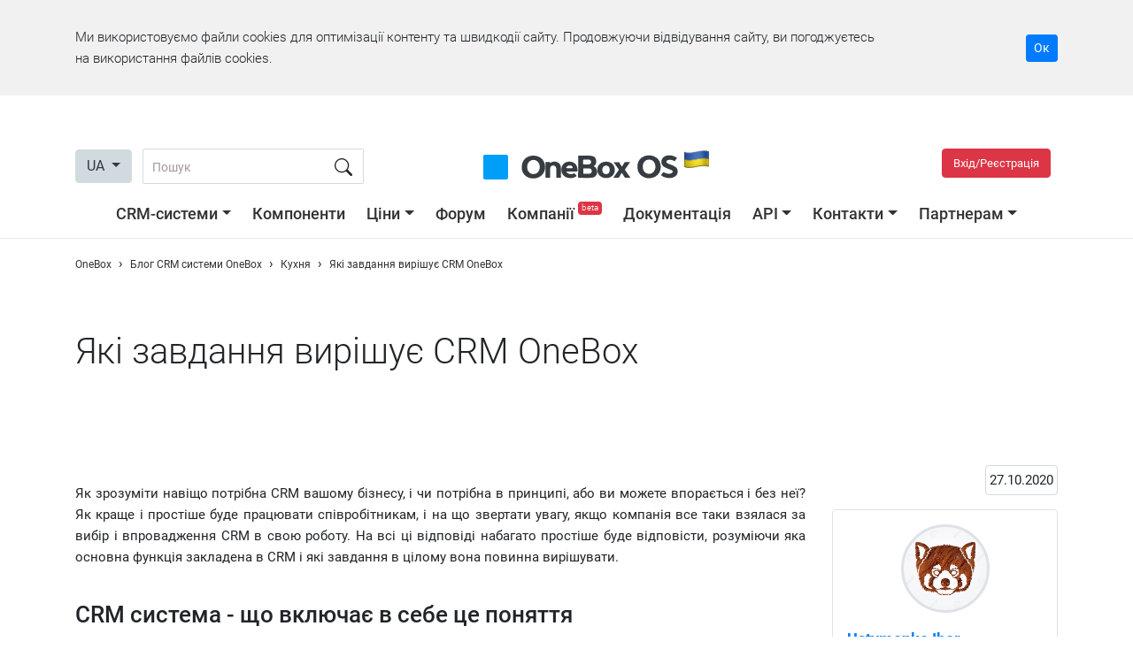

--- FILE ---
content_type: text/html; charset=utf-8
request_url: https://1b.app/ua/vnutrennyaya-kukhnya/2020/10/27/kakie-zadachi-reshaet-crm-onebox/
body_size: 70715
content:
<!doctype html>
<html lang="en">
<head>
    <!-- Google tag (gtag.js) -->
    <script async src="https://www.googletagmanager.com/gtag/js?id=G-KLWCPKFCBX"></script>
    <script>
        window.onebox_load = window.onebox_load || [];
        window.onebox_load.push(function($) {
            window.dataLayer = window.dataLayer || [];
            function gtag(){dataLayer.push(arguments);}
            gtag('js', new Date());
            gtag('config', 'G-KLWCPKFCBX');
        });
    </script>
        <link rel="apple-touch-icon" sizes="57x57" href="/content/_images/favicon/apple-icon-57x57.png">
    <link rel="apple-touch-icon" sizes="60x60" href="/content/_images/favicon/apple-icon-60x60.png">
    <link rel="apple-touch-icon" sizes="72x72" href="/content/_images/favicon/apple-icon-72x72.png">
    <link rel="apple-touch-icon" sizes="76x76" href="/content/_images/favicon/apple-icon-76x76.png">
    <link rel="apple-touch-icon" sizes="114x114" href="/content/_images/favicon/apple-icon-114x114.png">
    <link rel="apple-touch-icon" sizes="120x120" href="/content/_images/favicon/apple-icon-120x120.png">
    <link rel="apple-touch-icon" sizes="144x144" href="/content/_images/favicon/apple-icon-144x144.png">
    <link rel="apple-touch-icon" sizes="152x152" href="/content/_images/favicon/apple-icon-152x152.png">
    <link rel="apple-touch-icon" sizes="180x180" href="/content/_images/favicon/apple-icon-180x180.png">
    <link rel="icon" type="image/png" sizes="192x192"  href="/content/_images/favicon/android-icon-192x192.png">
    <link rel="icon" type="image/png" sizes="32x32" href="/content/_images/favicon/favicon-32x32.png">
    <link rel="icon" type="image/png" sizes="96x96" href="/content/_images/favicon/favicon-96x96.png">
    <link rel="icon" type="image/png" sizes="16x16" href="/content/_images/favicon/favicon-16x16.png">
    <meta name="msapplication-TileColor" content="#0195fe">
    <meta name="msapplication-TileImage" content="/content/_images/favicon/ms-icon-144x144.png">
    <meta name="theme-color" content="#0195fe">
    
    <meta charset="utf-8">
    <meta name="viewport" content="width=device-width, initial-scale=1, shrink-to-fit=no">
    <title>Які завдання вирішує CRM OneBox</title>

        <meta name="keywords" content="клієнти, crm, система, база, контакти, дзвінок, замовлення, адміністрування, mailing, дані, впровадження, проект, інтернет-магазин, Call-центр, структура, голосове повідомлення, фінанси, prom, rozetka, lamoda, f.ua, kasta , hotline, розсилка, meeting, опи" />
        <meta name="description" content="У цій статті ми розповімо які основні завдання вирішує система OneBox і чим вона буде корисною для бізнесу." />
        <meta name="author" content="Ustymenko Ihor" />
        <meta name="dcterms.rightsHolder" content="Ustymenko Ihor" />
    
            <meta property="og:type" content="article" />
                <meta property="og:image" content="https://1b.app/_images/default.jpg" />
                <meta property="og:image:type" content="jpg" />
                <meta property="og:image:width" content="1200" />
                <meta property="og:image:height" content="651" />
                <meta property="og:title" content="Які завдання вирішує CRM OneBox" />
                <meta property="og:description" content="Как понять зачем нужна CRM вашему бизнесу, и нужна ли в принципе, или вы можете справится и без нее? Как лучше и проще будет работать сотрудникам, и на что обращать внимание, если ..." />
                <meta property="og:url" content="https://1b.app/ua/vnutrennyaya-kukhnya/2020/10/27/kakie-zadachi-reshaet-crm-onebox/" />
                <meta property="og:site_name" content="OneBox" />
                <meta property="og:locale" content="uk_ua" />
                <meta property="business:contact_data:email" content="sales@crm-onebox.com" />
        
            <link rel="schema.dcterms"  href="http://purl.org/dc/terms/" />
                <link rel="canonical"  href="https://1b.app/ua/vnutrennyaya-kukhnya/2020/10/27/kakie-zadachi-reshaet-crm-onebox/" />
                <link rel="alternate" hreflang="ru" href="https://1b.app/ru/vnutrennyaya-kukhnya/2020/10/27/kakie-zadachi-reshaet-crm-onebox/" />
                <link rel="alternate" hreflang="uk" href="https://1b.app/ua/vnutrennyaya-kukhnya/2020/10/27/kakie-zadachi-reshaet-crm-onebox/" />
                <link rel="alternate" hreflang="en" href="https://1b.app/en/vnutrennyaya-kukhnya/2020/10/27/kakie-zadachi-reshaet-crm-onebox/" />
                <link rel="alternate" hreflang="de" href="https://1b.app/de/vnutrennyaya-kukhnya/2020/10/27/kakie-zadachi-reshaet-crm-onebox/" />
                <link rel="alternate" hreflang="pl" href="https://1b.app/pl/vnutrennyaya-kukhnya/2020/10/27/kakie-zadachi-reshaet-crm-onebox/" />
        
    <link rel="preconnect" href="https://img.crm-onebox.com/" crossorigin>
    <link rel="preconnect" href="https://fonts.gstatic.com/" crossorigin>
    <link rel="preload" href="/_fonts/Roboto-Light.woff2" as="font" crossorigin>
    <link rel="preload" href="/_fonts/Roboto-Regular.woff2" as="font" crossorigin>
    <link rel="preload" href="/_fonts/Roboto-Bold.woff2" as="font" crossorigin>
    <link rel="preload" href="/_fonts/Roboto-Medium.woff2" as="font" crossorigin>


    <style>
        /*!
 * Bootstrap v4.5.0 (https://getbootstrap.com/)
 * Copyright 2011-2020 The Bootstrap Authors
 * Copyright 2011-2020 Twitter, Inc.
 * Licensed under MIT (https://github.com/twbs/bootstrap/blob/master/LICENSE)
 */:root{--blue:#007bff;--indigo:#6610f2;--purple:#6f42c1;--pink:#e83e8c;--red:#dc3545;--orange:#fd7e14;--yellow:#ffc107;--green:#28a745;--teal:#20c997;--cyan:#17a2b8;--white:#fff;--gray:#d1dadf;--gray-dark:#343a40;--primary:#007bff;--secondary:#d1dadf;--success:#28a745;--info:#17a2b8;--warning:#ffc107;--danger:#dc3545;--light:#f8f9fa;--dark:#343a40;--breakpoint-xs:0;--breakpoint-sm:576px;--breakpoint-md:768px;--breakpoint-lg:992px;--breakpoint-xl:1200px;--font-family-sans-serif:-apple-system,BlinkMacSystemFont,"Segoe UI",Roboto,"Helvetica Neue",Arial,"Noto Sans",sans-serif,"Apple Color Emoji","Segoe UI Emoji","Segoe UI Symbol","Noto Color Emoji";--font-family-monospace:SFMono-Regular,Menlo,Monaco,Consolas,"Liberation Mono","Courier New",monospace}*,::after,::before{box-sizing:border-box}html{font-family:sans-serif;line-height:1.15;-webkit-text-size-adjust:100%;-webkit-tap-highlight-color:transparent}article,aside,figcaption,figure,footer,header,hgroup,main,nav,section{display:block}body{margin:0;font-family:-apple-system,BlinkMacSystemFont,"Segoe UI",Roboto,"Helvetica Neue",Arial,"Noto Sans",sans-serif,"Apple Color Emoji","Segoe UI Emoji","Segoe UI Symbol","Noto Color Emoji";font-size:1rem;font-weight:400;line-height:1.5;color:#212529;text-align:left;background-color:#fff}[tabindex="-1"]:focus:not(:focus-visible){outline:0!important}hr{box-sizing:content-box;height:0;overflow:visible}h1,h2,h3,h4,h5,h6{margin-top:0;margin-bottom:.5rem}p{margin-top:0;margin-bottom:1rem}abbr[data-original-title],abbr[title]{text-decoration:underline;-webkit-text-decoration:underline dotted;text-decoration:underline dotted;cursor:help;border-bottom:0;-webkit-text-decoration-skip-ink:none;text-decoration-skip-ink:none}address{margin-bottom:1rem;font-style:normal;line-height:inherit}dl,ol,ul{margin-top:0;margin-bottom:1rem}ol ol,ol ul,ul ol,ul ul{margin-bottom:0}dt{font-weight:700}dd{margin-bottom:.5rem;margin-left:0}blockquote{margin:0 0 1rem}b,strong{font-weight:bolder}small{font-size:80%}sub,sup{position:relative;font-size:75%;line-height:0;vertical-align:baseline}sub{bottom:-.25em}sup{top:-.5em}a{color:#007bff;text-decoration:none;background-color:transparent}a:hover{color:#0056b3;text-decoration:underline}a:not([href]){color:inherit;text-decoration:none}a:not([href]):hover{color:inherit;text-decoration:none}code,kbd,pre,samp{font-family:SFMono-Regular,Menlo,Monaco,Consolas,"Liberation Mono","Courier New",monospace;font-size:1em}pre{margin-top:0;margin-bottom:1rem;overflow:auto;-ms-overflow-style:scrollbar}figure{margin:0 0 1rem}img{vertical-align:middle;border-style:none}svg{overflow:hidden;vertical-align:middle}table{border-collapse:collapse}caption{padding-top:.75rem;padding-bottom:.75rem;color:#d1dadf;text-align:left;caption-side:bottom}th{text-align:inherit}label{display:inline-block;margin-bottom:.5rem}button{border-radius:0}button:focus{outline:1px dotted;outline:5px auto -webkit-focus-ring-color}button,input,optgroup,select,textarea{margin:0;font-family:inherit;font-size:inherit;line-height:inherit}button,input{overflow:visible}button,select{text-transform:none}[role=button]{cursor:pointer}select{word-wrap:normal}[type=button],[type=reset],[type=submit],button{-webkit-appearance:button}[type=button]:not(:disabled),[type=reset]:not(:disabled),[type=submit]:not(:disabled),button:not(:disabled){cursor:pointer}[type=button]::-moz-focus-inner,[type=reset]::-moz-focus-inner,[type=submit]::-moz-focus-inner,button::-moz-focus-inner{padding:0;border-style:none}input[type=checkbox],input[type=radio]{box-sizing:border-box;padding:0}textarea{overflow:auto;resize:vertical}fieldset{min-width:0;padding:0;margin:0;border:0}legend{display:block;width:100%;max-width:100%;padding:0;margin-bottom:.5rem;font-size:1.5rem;line-height:inherit;color:inherit;white-space:normal}progress{vertical-align:baseline}[type=number]::-webkit-inner-spin-button,[type=number]::-webkit-outer-spin-button{height:auto}[type=search]{outline-offset:-2px;-webkit-appearance:none}[type=search]::-webkit-search-decoration{-webkit-appearance:none}::-webkit-file-upload-button{font:inherit;-webkit-appearance:button}output{display:inline-block}summary{display:list-item;cursor:pointer}template{display:none}[hidden]{display:none!important}.h1,.h2,.h3,.h4,.h5,.h6,h1,h2,h3,h4,h5,h6{margin-bottom:.5rem;font-weight:500;line-height:1.2}.h1,h1{font-size:2.5rem}.h2,h2{font-size:2rem}.h3,h3{font-size:1.75rem}.h4,h4{font-size:1.5rem}.h5,h5{font-size:1.25rem}.h6,h6{font-size:1rem}.lead{font-size:1.25rem;font-weight:300}.display-1{font-size:6rem;font-weight:300;line-height:1.2}.display-2{font-size:5.5rem;font-weight:300;line-height:1.2}.display-3{font-size:4.5rem;font-weight:300;line-height:1.2}.display-4{font-size:3.5rem;font-weight:300;line-height:1.2}hr{margin-top:1rem;margin-bottom:1rem;border:0;border-top:1px solid rgba(0,0,0,.1)}.small,small{font-size:80%;font-weight:400}.mark,mark{padding:.2em;background-color:#fcf8e3}.list-unstyled{padding-left:0;list-style:none}.list-inline{padding-left:0;list-style:none}.list-inline-item{display:inline-block}.list-inline-item:not(:last-child){margin-right:.5rem}.initialism{font-size:90%;text-transform:uppercase}.blockquote{margin-bottom:1rem;font-size:1.25rem}.blockquote-footer{display:block;font-size:80%;color:#d1dadf}.blockquote-footer::before{content:"\2014\00A0"}.img-fluid{max-width:100%;height:auto}.img-thumbnail{padding:.25rem;background-color:#fff;border:1px solid #dee2e6;border-radius:.25rem;max-width:100%;height:auto}.figure{display:inline-block}.figure-img{margin-bottom:.5rem;line-height:1}.figure-caption{font-size:90%;color:#d1dadf}code{font-size:87.5%;color:#e83e8c;word-wrap:break-word}a>code{color:inherit}kbd{padding:.2rem .4rem;font-size:87.5%;color:#fff;background-color:#212529;border-radius:.2rem}kbd kbd{padding:0;font-size:100%;font-weight:700}pre{display:block;font-size:87.5%;color:#212529}pre code{font-size:inherit;color:inherit;word-break:normal}.pre-scrollable{max-height:340px;overflow-y:scroll}.container{width:100%;padding-right:15px;padding-left:15px;margin-right:auto;margin-left:auto}@media (min-width:576px){.container{max-width:540px}}@media (min-width:768px){.container{max-width:720px}}@media (min-width:992px){.container{max-width:960px}}@media (min-width:1200px){.container{max-width:1140px}}.container-fluid,.container-lg,.container-md,.container-sm,.container-xl{width:100%;padding-right:15px;padding-left:15px;margin-right:auto;margin-left:auto}@media (min-width:576px){.container,.container-sm{max-width:540px}}@media (min-width:768px){.container,.container-md,.container-sm{max-width:720px}}@media (min-width:992px){.container,.container-lg,.container-md,.container-sm{max-width:960px}}@media (min-width:1200px){.container,.container-lg,.container-md,.container-sm,.container-xl{max-width:1140px}}.row{display:-ms-flexbox;display:flex;-ms-flex-wrap:wrap;flex-wrap:wrap;margin-right:-15px;margin-left:-15px}.no-gutters{margin-right:0;margin-left:0}.no-gutters>.col,.no-gutters>[class*=col-]{padding-right:0;padding-left:0}.col,.col-1,.col-10,.col-11,.col-12,.col-2,.col-3,.col-4,.col-5,.col-6,.col-7,.col-8,.col-9,.col-auto,.col-lg,.col-lg-1,.col-lg-10,.col-lg-11,.col-lg-12,.col-lg-2,.col-lg-3,.col-lg-4,.col-lg-5,.col-lg-6,.col-lg-7,.col-lg-8,.col-lg-9,.col-lg-auto,.col-md,.col-md-1,.col-md-10,.col-md-11,.col-md-12,.col-md-2,.col-md-3,.col-md-4,.col-md-5,.col-md-6,.col-md-7,.col-md-8,.col-md-9,.col-md-auto,.col-sm,.col-sm-1,.col-sm-10,.col-sm-11,.col-sm-12,.col-sm-2,.col-sm-3,.col-sm-4,.col-sm-5,.col-sm-6,.col-sm-7,.col-sm-8,.col-sm-9,.col-sm-auto,.col-xl,.col-xl-1,.col-xl-10,.col-xl-11,.col-xl-12,.col-xl-2,.col-xl-3,.col-xl-4,.col-xl-5,.col-xl-6,.col-xl-7,.col-xl-8,.col-xl-9,.col-xl-auto{position:relative;width:100%;padding-right:15px;padding-left:15px}.col{-ms-flex-preferred-size:0;flex-basis:0;-ms-flex-positive:1;flex-grow:1;min-width:0;max-width:100%}.row-cols-1>*{-ms-flex:0 0 100%;flex:0 0 100%;max-width:100%}.row-cols-2>*{-ms-flex:0 0 50%;flex:0 0 50%;max-width:50%}.row-cols-3>*{-ms-flex:0 0 33.333333%;flex:0 0 33.333333%;max-width:33.333333%}.row-cols-4>*{-ms-flex:0 0 25%;flex:0 0 25%;max-width:25%}.row-cols-5>*{-ms-flex:0 0 20%;flex:0 0 20%;max-width:20%}.row-cols-6>*{-ms-flex:0 0 16.666667%;flex:0 0 16.666667%;max-width:16.666667%}.col-auto{-ms-flex:0 0 auto;flex:0 0 auto;width:auto;max-width:100%}.col-1{-ms-flex:0 0 8.333333%;flex:0 0 8.333333%;max-width:8.333333%}.col-2{-ms-flex:0 0 16.666667%;flex:0 0 16.666667%;max-width:16.666667%}.col-3{-ms-flex:0 0 25%;flex:0 0 25%;max-width:25%}.col-4{-ms-flex:0 0 33.333333%;flex:0 0 33.333333%;max-width:33.333333%}.col-5{-ms-flex:0 0 41.666667%;flex:0 0 41.666667%;max-width:41.666667%}.col-6{-ms-flex:0 0 50%;flex:0 0 50%;max-width:50%}.col-7{-ms-flex:0 0 58.333333%;flex:0 0 58.333333%;max-width:58.333333%}.col-8{-ms-flex:0 0 66.666667%;flex:0 0 66.666667%;max-width:66.666667%}.col-9{-ms-flex:0 0 75%;flex:0 0 75%;max-width:75%}.col-10{-ms-flex:0 0 83.333333%;flex:0 0 83.333333%;max-width:83.333333%}.col-11{-ms-flex:0 0 91.666667%;flex:0 0 91.666667%;max-width:91.666667%}.col-12{-ms-flex:0 0 100%;flex:0 0 100%;max-width:100%}.order-first{-ms-flex-order:-1;order:-1}.order-last{-ms-flex-order:13;order:13}.order-0{-ms-flex-order:0;order:0}.order-1{-ms-flex-order:1;order:1}.order-2{-ms-flex-order:2;order:2}.order-3{-ms-flex-order:3;order:3}.order-4{-ms-flex-order:4;order:4}.order-5{-ms-flex-order:5;order:5}.order-6{-ms-flex-order:6;order:6}.order-7{-ms-flex-order:7;order:7}.order-8{-ms-flex-order:8;order:8}.order-9{-ms-flex-order:9;order:9}.order-10{-ms-flex-order:10;order:10}.order-11{-ms-flex-order:11;order:11}.order-12{-ms-flex-order:12;order:12}.offset-1{margin-left:8.333333%}.offset-2{margin-left:16.666667%}.offset-3{margin-left:25%}.offset-4{margin-left:33.333333%}.offset-5{margin-left:41.666667%}.offset-6{margin-left:50%}.offset-7{margin-left:58.333333%}.offset-8{margin-left:66.666667%}.offset-9{margin-left:75%}.offset-10{margin-left:83.333333%}.offset-11{margin-left:91.666667%}@media (min-width:576px){.col-sm{-ms-flex-preferred-size:0;flex-basis:0;-ms-flex-positive:1;flex-grow:1;min-width:0;max-width:100%}.row-cols-sm-1>*{-ms-flex:0 0 100%;flex:0 0 100%;max-width:100%}.row-cols-sm-2>*{-ms-flex:0 0 50%;flex:0 0 50%;max-width:50%}.row-cols-sm-3>*{-ms-flex:0 0 33.333333%;flex:0 0 33.333333%;max-width:33.333333%}.row-cols-sm-4>*{-ms-flex:0 0 25%;flex:0 0 25%;max-width:25%}.row-cols-sm-5>*{-ms-flex:0 0 20%;flex:0 0 20%;max-width:20%}.row-cols-sm-6>*{-ms-flex:0 0 16.666667%;flex:0 0 16.666667%;max-width:16.666667%}.col-sm-auto{-ms-flex:0 0 auto;flex:0 0 auto;width:auto;max-width:100%}.col-sm-1{-ms-flex:0 0 8.333333%;flex:0 0 8.333333%;max-width:8.333333%}.col-sm-2{-ms-flex:0 0 16.666667%;flex:0 0 16.666667%;max-width:16.666667%}.col-sm-3{-ms-flex:0 0 25%;flex:0 0 25%;max-width:25%}.col-sm-4{-ms-flex:0 0 33.333333%;flex:0 0 33.333333%;max-width:33.333333%}.col-sm-5{-ms-flex:0 0 41.666667%;flex:0 0 41.666667%;max-width:41.666667%}.col-sm-6{-ms-flex:0 0 50%;flex:0 0 50%;max-width:50%}.col-sm-7{-ms-flex:0 0 58.333333%;flex:0 0 58.333333%;max-width:58.333333%}.col-sm-8{-ms-flex:0 0 66.666667%;flex:0 0 66.666667%;max-width:66.666667%}.col-sm-9{-ms-flex:0 0 75%;flex:0 0 75%;max-width:75%}.col-sm-10{-ms-flex:0 0 83.333333%;flex:0 0 83.333333%;max-width:83.333333%}.col-sm-11{-ms-flex:0 0 91.666667%;flex:0 0 91.666667%;max-width:91.666667%}.col-sm-12{-ms-flex:0 0 100%;flex:0 0 100%;max-width:100%}.order-sm-first{-ms-flex-order:-1;order:-1}.order-sm-last{-ms-flex-order:13;order:13}.order-sm-0{-ms-flex-order:0;order:0}.order-sm-1{-ms-flex-order:1;order:1}.order-sm-2{-ms-flex-order:2;order:2}.order-sm-3{-ms-flex-order:3;order:3}.order-sm-4{-ms-flex-order:4;order:4}.order-sm-5{-ms-flex-order:5;order:5}.order-sm-6{-ms-flex-order:6;order:6}.order-sm-7{-ms-flex-order:7;order:7}.order-sm-8{-ms-flex-order:8;order:8}.order-sm-9{-ms-flex-order:9;order:9}.order-sm-10{-ms-flex-order:10;order:10}.order-sm-11{-ms-flex-order:11;order:11}.order-sm-12{-ms-flex-order:12;order:12}.offset-sm-0{margin-left:0}.offset-sm-1{margin-left:8.333333%}.offset-sm-2{margin-left:16.666667%}.offset-sm-3{margin-left:25%}.offset-sm-4{margin-left:33.333333%}.offset-sm-5{margin-left:41.666667%}.offset-sm-6{margin-left:50%}.offset-sm-7{margin-left:58.333333%}.offset-sm-8{margin-left:66.666667%}.offset-sm-9{margin-left:75%}.offset-sm-10{margin-left:83.333333%}.offset-sm-11{margin-left:91.666667%}}@media (min-width:768px){.col-md{-ms-flex-preferred-size:0;flex-basis:0;-ms-flex-positive:1;flex-grow:1;min-width:0;max-width:100%}.row-cols-md-1>*{-ms-flex:0 0 100%;flex:0 0 100%;max-width:100%}.row-cols-md-2>*{-ms-flex:0 0 50%;flex:0 0 50%;max-width:50%}.row-cols-md-3>*{-ms-flex:0 0 33.333333%;flex:0 0 33.333333%;max-width:33.333333%}.row-cols-md-4>*{-ms-flex:0 0 25%;flex:0 0 25%;max-width:25%}.row-cols-md-5>*{-ms-flex:0 0 20%;flex:0 0 20%;max-width:20%}.row-cols-md-6>*{-ms-flex:0 0 16.666667%;flex:0 0 16.666667%;max-width:16.666667%}.col-md-auto{-ms-flex:0 0 auto;flex:0 0 auto;width:auto;max-width:100%}.col-md-1{-ms-flex:0 0 8.333333%;flex:0 0 8.333333%;max-width:8.333333%}.col-md-2{-ms-flex:0 0 16.666667%;flex:0 0 16.666667%;max-width:16.666667%}.col-md-3{-ms-flex:0 0 25%;flex:0 0 25%;max-width:25%}.col-md-4{-ms-flex:0 0 33.333333%;flex:0 0 33.333333%;max-width:33.333333%}.col-md-5{-ms-flex:0 0 41.666667%;flex:0 0 41.666667%;max-width:41.666667%}.col-md-6{-ms-flex:0 0 50%;flex:0 0 50%;max-width:50%}.col-md-7{-ms-flex:0 0 58.333333%;flex:0 0 58.333333%;max-width:58.333333%}.col-md-8{-ms-flex:0 0 66.666667%;flex:0 0 66.666667%;max-width:66.666667%}.col-md-9{-ms-flex:0 0 75%;flex:0 0 75%;max-width:75%}.col-md-10{-ms-flex:0 0 83.333333%;flex:0 0 83.333333%;max-width:83.333333%}.col-md-11{-ms-flex:0 0 91.666667%;flex:0 0 91.666667%;max-width:91.666667%}.col-md-12{-ms-flex:0 0 100%;flex:0 0 100%;max-width:100%}.order-md-first{-ms-flex-order:-1;order:-1}.order-md-last{-ms-flex-order:13;order:13}.order-md-0{-ms-flex-order:0;order:0}.order-md-1{-ms-flex-order:1;order:1}.order-md-2{-ms-flex-order:2;order:2}.order-md-3{-ms-flex-order:3;order:3}.order-md-4{-ms-flex-order:4;order:4}.order-md-5{-ms-flex-order:5;order:5}.order-md-6{-ms-flex-order:6;order:6}.order-md-7{-ms-flex-order:7;order:7}.order-md-8{-ms-flex-order:8;order:8}.order-md-9{-ms-flex-order:9;order:9}.order-md-10{-ms-flex-order:10;order:10}.order-md-11{-ms-flex-order:11;order:11}.order-md-12{-ms-flex-order:12;order:12}.offset-md-0{margin-left:0}.offset-md-1{margin-left:8.333333%}.offset-md-2{margin-left:16.666667%}.offset-md-3{margin-left:25%}.offset-md-4{margin-left:33.333333%}.offset-md-5{margin-left:41.666667%}.offset-md-6{margin-left:50%}.offset-md-7{margin-left:58.333333%}.offset-md-8{margin-left:66.666667%}.offset-md-9{margin-left:75%}.offset-md-10{margin-left:83.333333%}.offset-md-11{margin-left:91.666667%}}@media (min-width:992px){.col-lg{-ms-flex-preferred-size:0;flex-basis:0;-ms-flex-positive:1;flex-grow:1;min-width:0;max-width:100%}.row-cols-lg-1>*{-ms-flex:0 0 100%;flex:0 0 100%;max-width:100%}.row-cols-lg-2>*{-ms-flex:0 0 50%;flex:0 0 50%;max-width:50%}.row-cols-lg-3>*{-ms-flex:0 0 33.333333%;flex:0 0 33.333333%;max-width:33.333333%}.row-cols-lg-4>*{-ms-flex:0 0 25%;flex:0 0 25%;max-width:25%}.row-cols-lg-5>*{-ms-flex:0 0 20%;flex:0 0 20%;max-width:20%}.row-cols-lg-6>*{-ms-flex:0 0 16.666667%;flex:0 0 16.666667%;max-width:16.666667%}.col-lg-auto{-ms-flex:0 0 auto;flex:0 0 auto;width:auto;max-width:100%}.col-lg-1{-ms-flex:0 0 8.333333%;flex:0 0 8.333333%;max-width:8.333333%}.col-lg-2{-ms-flex:0 0 16.666667%;flex:0 0 16.666667%;max-width:16.666667%}.col-lg-3{-ms-flex:0 0 25%;flex:0 0 25%;max-width:25%}.col-lg-4{-ms-flex:0 0 33.333333%;flex:0 0 33.333333%;max-width:33.333333%}.col-lg-5{-ms-flex:0 0 41.666667%;flex:0 0 41.666667%;max-width:41.666667%}.col-lg-6{-ms-flex:0 0 50%;flex:0 0 50%;max-width:50%}.col-lg-7{-ms-flex:0 0 58.333333%;flex:0 0 58.333333%;max-width:58.333333%}.col-lg-8{-ms-flex:0 0 66.666667%;flex:0 0 66.666667%;max-width:66.666667%}.col-lg-9{-ms-flex:0 0 75%;flex:0 0 75%;max-width:75%}.col-lg-10{-ms-flex:0 0 83.333333%;flex:0 0 83.333333%;max-width:83.333333%}.col-lg-11{-ms-flex:0 0 91.666667%;flex:0 0 91.666667%;max-width:91.666667%}.col-lg-12{-ms-flex:0 0 100%;flex:0 0 100%;max-width:100%}.order-lg-first{-ms-flex-order:-1;order:-1}.order-lg-last{-ms-flex-order:13;order:13}.order-lg-0{-ms-flex-order:0;order:0}.order-lg-1{-ms-flex-order:1;order:1}.order-lg-2{-ms-flex-order:2;order:2}.order-lg-3{-ms-flex-order:3;order:3}.order-lg-4{-ms-flex-order:4;order:4}.order-lg-5{-ms-flex-order:5;order:5}.order-lg-6{-ms-flex-order:6;order:6}.order-lg-7{-ms-flex-order:7;order:7}.order-lg-8{-ms-flex-order:8;order:8}.order-lg-9{-ms-flex-order:9;order:9}.order-lg-10{-ms-flex-order:10;order:10}.order-lg-11{-ms-flex-order:11;order:11}.order-lg-12{-ms-flex-order:12;order:12}.offset-lg-0{margin-left:0}.offset-lg-1{margin-left:8.333333%}.offset-lg-2{margin-left:16.666667%}.offset-lg-3{margin-left:25%}.offset-lg-4{margin-left:33.333333%}.offset-lg-5{margin-left:41.666667%}.offset-lg-6{margin-left:50%}.offset-lg-7{margin-left:58.333333%}.offset-lg-8{margin-left:66.666667%}.offset-lg-9{margin-left:75%}.offset-lg-10{margin-left:83.333333%}.offset-lg-11{margin-left:91.666667%}}@media (min-width:1200px){.col-xl{-ms-flex-preferred-size:0;flex-basis:0;-ms-flex-positive:1;flex-grow:1;min-width:0;max-width:100%}.row-cols-xl-1>*{-ms-flex:0 0 100%;flex:0 0 100%;max-width:100%}.row-cols-xl-2>*{-ms-flex:0 0 50%;flex:0 0 50%;max-width:50%}.row-cols-xl-3>*{-ms-flex:0 0 33.333333%;flex:0 0 33.333333%;max-width:33.333333%}.row-cols-xl-4>*{-ms-flex:0 0 25%;flex:0 0 25%;max-width:25%}.row-cols-xl-5>*{-ms-flex:0 0 20%;flex:0 0 20%;max-width:20%}.row-cols-xl-6>*{-ms-flex:0 0 16.666667%;flex:0 0 16.666667%;max-width:16.666667%}.col-xl-auto{-ms-flex:0 0 auto;flex:0 0 auto;width:auto;max-width:100%}.col-xl-1{-ms-flex:0 0 8.333333%;flex:0 0 8.333333%;max-width:8.333333%}.col-xl-2{-ms-flex:0 0 16.666667%;flex:0 0 16.666667%;max-width:16.666667%}.col-xl-3{-ms-flex:0 0 25%;flex:0 0 25%;max-width:25%}.col-xl-4{-ms-flex:0 0 33.333333%;flex:0 0 33.333333%;max-width:33.333333%}.col-xl-5{-ms-flex:0 0 41.666667%;flex:0 0 41.666667%;max-width:41.666667%}.col-xl-6{-ms-flex:0 0 50%;flex:0 0 50%;max-width:50%}.col-xl-7{-ms-flex:0 0 58.333333%;flex:0 0 58.333333%;max-width:58.333333%}.col-xl-8{-ms-flex:0 0 66.666667%;flex:0 0 66.666667%;max-width:66.666667%}.col-xl-9{-ms-flex:0 0 75%;flex:0 0 75%;max-width:75%}.col-xl-10{-ms-flex:0 0 83.333333%;flex:0 0 83.333333%;max-width:83.333333%}.col-xl-11{-ms-flex:0 0 91.666667%;flex:0 0 91.666667%;max-width:91.666667%}.col-xl-12{-ms-flex:0 0 100%;flex:0 0 100%;max-width:100%}.order-xl-first{-ms-flex-order:-1;order:-1}.order-xl-last{-ms-flex-order:13;order:13}.order-xl-0{-ms-flex-order:0;order:0}.order-xl-1{-ms-flex-order:1;order:1}.order-xl-2{-ms-flex-order:2;order:2}.order-xl-3{-ms-flex-order:3;order:3}.order-xl-4{-ms-flex-order:4;order:4}.order-xl-5{-ms-flex-order:5;order:5}.order-xl-6{-ms-flex-order:6;order:6}.order-xl-7{-ms-flex-order:7;order:7}.order-xl-8{-ms-flex-order:8;order:8}.order-xl-9{-ms-flex-order:9;order:9}.order-xl-10{-ms-flex-order:10;order:10}.order-xl-11{-ms-flex-order:11;order:11}.order-xl-12{-ms-flex-order:12;order:12}.offset-xl-0{margin-left:0}.offset-xl-1{margin-left:8.333333%}.offset-xl-2{margin-left:16.666667%}.offset-xl-3{margin-left:25%}.offset-xl-4{margin-left:33.333333%}.offset-xl-5{margin-left:41.666667%}.offset-xl-6{margin-left:50%}.offset-xl-7{margin-left:58.333333%}.offset-xl-8{margin-left:66.666667%}.offset-xl-9{margin-left:75%}.offset-xl-10{margin-left:83.333333%}.offset-xl-11{margin-left:91.666667%}}.table{width:100%;margin-bottom:1rem;color:#212529}.table td,.table th{padding:.75rem;vertical-align:top;border-top:1px solid #dee2e6}.table thead th{vertical-align:bottom;border-bottom:2px solid #dee2e6}.table tbody+tbody{border-top:2px solid #dee2e6}.table-sm td,.table-sm th{padding:.3rem}.table-bordered{border:1px solid #dee2e6}.table-bordered td,.table-bordered th{border:1px solid #dee2e6}.table-bordered thead td,.table-bordered thead th{border-bottom-width:2px}.table-borderless tbody+tbody,.table-borderless td,.table-borderless th,.table-borderless thead th{border:0}.table-striped tbody tr:nth-of-type(odd){background-color:rgba(0,0,0,.05)}.table-hover tbody tr:hover{color:#212529;background-color:rgba(0,0,0,.075)}.table-primary,.table-primary>td,.table-primary>th{background-color:#b8daff}.table-primary tbody+tbody,.table-primary td,.table-primary th,.table-primary thead th{border-color:#7abaff}.table-hover .table-primary:hover{background-color:#9fcdff}.table-hover .table-primary:hover>td,.table-hover .table-primary:hover>th{background-color:#9fcdff}.table-secondary,.table-secondary>td,.table-secondary>th{background-color:#d6d8db}.table-secondary tbody+tbody,.table-secondary td,.table-secondary th,.table-secondary thead th{border-color:#b3b7bb}.table-hover .table-secondary:hover{background-color:#c8cbcf}.table-hover .table-secondary:hover>td,.table-hover .table-secondary:hover>th{background-color:#c8cbcf}.table-success,.table-success>td,.table-success>th{background-color:#c3e6cb}.table-success tbody+tbody,.table-success td,.table-success th,.table-success thead th{border-color:#8fd19e}.table-hover .table-success:hover{background-color:#b1dfbb}.table-hover .table-success:hover>td,.table-hover .table-success:hover>th{background-color:#b1dfbb}.table-info,.table-info>td,.table-info>th{background-color:#bee5eb}.table-info tbody+tbody,.table-info td,.table-info th,.table-info thead th{border-color:#86cfda}.table-hover .table-info:hover{background-color:#abdde5}.table-hover .table-info:hover>td,.table-hover .table-info:hover>th{background-color:#abdde5}.table-warning,.table-warning>td,.table-warning>th{background-color:#ffeeba}.table-warning tbody+tbody,.table-warning td,.table-warning th,.table-warning thead th{border-color:#ffdf7e}.table-hover .table-warning:hover{background-color:#ffe8a1}.table-hover .table-warning:hover>td,.table-hover .table-warning:hover>th{background-color:#ffe8a1}.table-danger,.table-danger>td,.table-danger>th{background-color:#f5c6cb}.table-danger tbody+tbody,.table-danger td,.table-danger th,.table-danger thead th{border-color:#ed969e}.table-hover .table-danger:hover{background-color:#f1b0b7}.table-hover .table-danger:hover>td,.table-hover .table-danger:hover>th{background-color:#f1b0b7}.table-light,.table-light>td,.table-light>th{background-color:#fdfdfe}.table-light tbody+tbody,.table-light td,.table-light th,.table-light thead th{border-color:#fbfcfc}.table-hover .table-light:hover{background-color:#ececf6}.table-hover .table-light:hover>td,.table-hover .table-light:hover>th{background-color:#ececf6}.table-dark,.table-dark>td,.table-dark>th{background-color:#c6c8ca}.table-dark tbody+tbody,.table-dark td,.table-dark th,.table-dark thead th{border-color:#95999c}.table-hover .table-dark:hover{background-color:#b9bbbe}.table-hover .table-dark:hover>td,.table-hover .table-dark:hover>th{background-color:#b9bbbe}.table-active,.table-active>td,.table-active>th{background-color:rgba(0,0,0,.075)}.table-hover .table-active:hover{background-color:rgba(0,0,0,.075)}.table-hover .table-active:hover>td,.table-hover .table-active:hover>th{background-color:rgba(0,0,0,.075)}.table .thead-dark th{color:#fff;background-color:#343a40;border-color:#454d55}.table .thead-light th{color:#495057;background-color:#e9ecef;border-color:#dee2e6}.table-dark{color:#fff;background-color:#343a40}.table-dark td,.table-dark th,.table-dark thead th{border-color:#454d55}.table-dark.table-bordered{border:0}.table-dark.table-striped tbody tr:nth-of-type(odd){background-color:rgba(255,255,255,.05)}.table-dark.table-hover tbody tr:hover{color:#fff;background-color:rgba(255,255,255,.075)}@media (max-width:575.98px){.table-responsive-sm{display:block;width:100%;overflow-x:auto;-webkit-overflow-scrolling:touch}.table-responsive-sm>.table-bordered{border:0}}@media (max-width:767.98px){.table-responsive-md{display:block;width:100%;overflow-x:auto;-webkit-overflow-scrolling:touch}.table-responsive-md>.table-bordered{border:0}}@media (max-width:991.98px){.table-responsive-lg{display:block;width:100%;overflow-x:auto;-webkit-overflow-scrolling:touch}.table-responsive-lg>.table-bordered{border:0}}@media (max-width:1199.98px){.table-responsive-xl{display:block;width:100%;overflow-x:auto;-webkit-overflow-scrolling:touch}.table-responsive-xl>.table-bordered{border:0}}.table-responsive{display:block;width:100%;overflow-x:auto;-webkit-overflow-scrolling:touch}.table-responsive>.table-bordered{border:0}.form-control{display:block;width:100%;height:calc(1.5em + .75rem + 2px);padding:.375rem .75rem;font-size:1rem;font-weight:400;line-height:1.5;color:#495057;background-color:#fff;background-clip:padding-box;border:1px solid #ced4da;border-radius:.25rem;transition:border-color .15s ease-in-out,box-shadow .15s ease-in-out}@media (prefers-reduced-motion:reduce){.form-control{transition:none}}.form-control::-ms-expand{background-color:transparent;border:0}.form-control:-moz-focusring{color:transparent;text-shadow:0 0 0 #495057}.form-control:focus{color:#495057;background-color:#fff;border-color:#80bdff;outline:0;box-shadow:0 0 0 .2rem rgba(0,123,255,.25)}.form-control::-webkit-input-placeholder{color:#d1dadf;opacity:1}.form-control::-moz-placeholder{color:#d1dadf;opacity:1}.form-control:-ms-input-placeholder{color:#d1dadf;opacity:1}.form-control::-ms-input-placeholder{color:#d1dadf;opacity:1}.form-control::placeholder{color:#d1dadf;opacity:1}.form-control:disabled,.form-control[readonly]{background-color:#e9ecef;opacity:1}input[type=date].form-control,input[type=datetime-local].form-control,input[type=month].form-control,input[type=time].form-control{-webkit-appearance:none;-moz-appearance:none;appearance:none}select.form-control:focus::-ms-value{color:#495057;background-color:#fff}.form-control-file,.form-control-range{display:block;width:100%}.col-form-label{padding-top:calc(.375rem + 1px);padding-bottom:calc(.375rem + 1px);margin-bottom:0;font-size:inherit;line-height:1.5}.col-form-label-lg{padding-top:calc(.5rem + 1px);padding-bottom:calc(.5rem + 1px);font-size:1.25rem;line-height:1.5}.col-form-label-sm{padding-top:calc(.25rem + 1px);padding-bottom:calc(.25rem + 1px);font-size:.875rem;line-height:1.5}.form-control-plaintext{display:block;width:100%;padding:.375rem 0;margin-bottom:0;font-size:1rem;line-height:1.5;color:#212529;background-color:transparent;border:solid transparent;border-width:1px 0}.form-control-plaintext.form-control-lg,.form-control-plaintext.form-control-sm{padding-right:0;padding-left:0}.form-control-sm{height:calc(1.5em + .5rem + 2px);padding:.25rem .5rem;font-size:.875rem;line-height:1.5;border-radius:.2rem}.form-control-lg{height:calc(1.5em + 1rem + 2px);padding:.5rem 1rem;font-size:1.25rem;line-height:1.5;border-radius:.3rem}select.form-control[multiple],select.form-control[size]{height:auto}textarea.form-control{height:auto}.form-group{margin-bottom:1rem}.form-text{display:block;margin-top:.25rem}.form-row{display:-ms-flexbox;display:flex;-ms-flex-wrap:wrap;flex-wrap:wrap;margin-right:-5px;margin-left:-5px}.form-row>.col,.form-row>[class*=col-]{padding-right:5px;padding-left:5px}.form-check{position:relative;display:block;padding-left:1.25rem}.form-check-input{position:absolute;margin-top:.3rem;margin-left:-1.25rem}.form-check-input:disabled~.form-check-label,.form-check-input[disabled]~.form-check-label{color:#d1dadf}.form-check-label{margin-bottom:0}.form-check-inline{display:-ms-inline-flexbox;display:inline-flex;-ms-flex-align:center;align-items:center;padding-left:0;margin-right:.75rem}.form-check-inline .form-check-input{position:static;margin-top:0;margin-right:.3125rem;margin-left:0}.valid-feedback{display:none;width:100%;margin-top:.25rem;font-size:80%;color:#28a745}.valid-tooltip{position:absolute;top:100%;z-index:5;display:none;max-width:100%;padding:.25rem .5rem;margin-top:.1rem;font-size:.875rem;line-height:1.5;color:#fff;background-color:rgba(40,167,69,.9);border-radius:.25rem}.is-valid~.valid-feedback,.is-valid~.valid-tooltip,.was-validated :valid~.valid-feedback,.was-validated :valid~.valid-tooltip{display:block}.form-control.is-valid,.was-validated .form-control:valid{border-color:#28a745;padding-right:calc(1.5em + .75rem);background-image:url("data:image/svg+xml,%3csvg xmlns='http://www.w3.org/2000/svg' width='8' height='8' viewBox='0 0 8 8'%3e%3cpath fill='%2328a745' d='M2.3 6.73L.6 4.53c-.4-1.04.46-1.4 1.1-.8l1.1 1.4 3.4-3.8c.6-.63 1.6-.27 1.2.7l-4 4.6c-.43.5-.8.4-1.1.1z'/%3e%3c/svg%3e");background-repeat:no-repeat;background-position:right calc(.375em + .1875rem) center;background-size:calc(.75em + .375rem) calc(.75em + .375rem)}.form-control.is-valid:focus,.was-validated .form-control:valid:focus{border-color:#28a745;box-shadow:0 0 0 .2rem rgba(40,167,69,.25)}.was-validated textarea.form-control:valid,textarea.form-control.is-valid{padding-right:calc(1.5em + .75rem);background-position:top calc(.375em + .1875rem) right calc(.375em + .1875rem)}.custom-select.is-valid,.was-validated .custom-select:valid{border-color:#28a745;padding-right:calc(.75em + 2.3125rem);background:url("data:image/svg+xml,%3csvg xmlns='http://www.w3.org/2000/svg' width='4' height='5' viewBox='0 0 4 5'%3e%3cpath fill='%23343a40' d='M2 0L0 2h4zm0 5L0 3h4z'/%3e%3c/svg%3e") no-repeat right .75rem center/8px 10px,url("data:image/svg+xml,%3csvg xmlns='http://www.w3.org/2000/svg' width='8' height='8' viewBox='0 0 8 8'%3e%3cpath fill='%2328a745' d='M2.3 6.73L.6 4.53c-.4-1.04.46-1.4 1.1-.8l1.1 1.4 3.4-3.8c.6-.63 1.6-.27 1.2.7l-4 4.6c-.43.5-.8.4-1.1.1z'/%3e%3c/svg%3e") #fff no-repeat center right 1.75rem/calc(.75em + .375rem) calc(.75em + .375rem)}.custom-select.is-valid:focus,.was-validated .custom-select:valid:focus{border-color:#28a745;box-shadow:0 0 0 .2rem rgba(40,167,69,.25)}.form-check-input.is-valid~.form-check-label,.was-validated .form-check-input:valid~.form-check-label{color:#28a745}.form-check-input.is-valid~.valid-feedback,.form-check-input.is-valid~.valid-tooltip,.was-validated .form-check-input:valid~.valid-feedback,.was-validated .form-check-input:valid~.valid-tooltip{display:block}.custom-control-input.is-valid~.custom-control-label,.was-validated .custom-control-input:valid~.custom-control-label{color:#28a745}.custom-control-input.is-valid~.custom-control-label::before,.was-validated .custom-control-input:valid~.custom-control-label::before{border-color:#28a745}.custom-control-input.is-valid:checked~.custom-control-label::before,.was-validated .custom-control-input:valid:checked~.custom-control-label::before{border-color:#34ce57;background-color:#34ce57}.custom-control-input.is-valid:focus~.custom-control-label::before,.was-validated .custom-control-input:valid:focus~.custom-control-label::before{box-shadow:0 0 0 .2rem rgba(40,167,69,.25)}.custom-control-input.is-valid:focus:not(:checked)~.custom-control-label::before,.was-validated .custom-control-input:valid:focus:not(:checked)~.custom-control-label::before{border-color:#28a745}.custom-file-input.is-valid~.custom-file-label,.was-validated .custom-file-input:valid~.custom-file-label{border-color:#28a745}.custom-file-input.is-valid:focus~.custom-file-label,.was-validated .custom-file-input:valid:focus~.custom-file-label{border-color:#28a745;box-shadow:0 0 0 .2rem rgba(40,167,69,.25)}.invalid-feedback{display:none;width:100%;margin-top:.25rem;font-size:80%;color:#dc3545}.invalid-tooltip{position:absolute;top:100%;z-index:5;display:none;max-width:100%;padding:.25rem .5rem;margin-top:.1rem;font-size:.875rem;line-height:1.5;color:#fff;background-color:rgba(220,53,69,.9);border-radius:.25rem}.is-invalid~.invalid-feedback,.is-invalid~.invalid-tooltip,.was-validated :invalid~.invalid-feedback,.was-validated :invalid~.invalid-tooltip{display:block}.form-control.is-invalid,.was-validated .form-control:invalid{border-color:#dc3545;padding-right:calc(1.5em + .75rem);background-image:url("data:image/svg+xml,%3csvg xmlns='http://www.w3.org/2000/svg' width='12' height='12' fill='none' stroke='%23dc3545' viewBox='0 0 12 12'%3e%3ccircle cx='6' cy='6' r='4.5'/%3e%3cpath stroke-linejoin='round' d='M5.8 3.6h.4L6 6.5z'/%3e%3ccircle cx='6' cy='8.2' r='.6' fill='%23dc3545' stroke='none'/%3e%3c/svg%3e");background-repeat:no-repeat;background-position:right calc(.375em + .1875rem) center;background-size:calc(.75em + .375rem) calc(.75em + .375rem)}.form-control.is-invalid:focus,.was-validated .form-control:invalid:focus{border-color:#dc3545;box-shadow:0 0 0 .2rem rgba(220,53,69,.25)}.was-validated textarea.form-control:invalid,textarea.form-control.is-invalid{padding-right:calc(1.5em + .75rem);background-position:top calc(.375em + .1875rem) right calc(.375em + .1875rem)}.custom-select.is-invalid,.was-validated .custom-select:invalid{border-color:#dc3545;padding-right:calc(.75em + 2.3125rem);background:url("data:image/svg+xml,%3csvg xmlns='http://www.w3.org/2000/svg' width='4' height='5' viewBox='0 0 4 5'%3e%3cpath fill='%23343a40' d='M2 0L0 2h4zm0 5L0 3h4z'/%3e%3c/svg%3e") no-repeat right .75rem center/8px 10px,url("data:image/svg+xml,%3csvg xmlns='http://www.w3.org/2000/svg' width='12' height='12' fill='none' stroke='%23dc3545' viewBox='0 0 12 12'%3e%3ccircle cx='6' cy='6' r='4.5'/%3e%3cpath stroke-linejoin='round' d='M5.8 3.6h.4L6 6.5z'/%3e%3ccircle cx='6' cy='8.2' r='.6' fill='%23dc3545' stroke='none'/%3e%3c/svg%3e") #fff no-repeat center right 1.75rem/calc(.75em + .375rem) calc(.75em + .375rem)}.custom-select.is-invalid:focus,.was-validated .custom-select:invalid:focus{border-color:#dc3545;box-shadow:0 0 0 .2rem rgba(220,53,69,.25)}.form-check-input.is-invalid~.form-check-label,.was-validated .form-check-input:invalid~.form-check-label{color:#dc3545}.form-check-input.is-invalid~.invalid-feedback,.form-check-input.is-invalid~.invalid-tooltip,.was-validated .form-check-input:invalid~.invalid-feedback,.was-validated .form-check-input:invalid~.invalid-tooltip{display:block}.custom-control-input.is-invalid~.custom-control-label,.was-validated .custom-control-input:invalid~.custom-control-label{color:#dc3545}.custom-control-input.is-invalid~.custom-control-label::before,.was-validated .custom-control-input:invalid~.custom-control-label::before{border-color:#dc3545}.custom-control-input.is-invalid:checked~.custom-control-label::before,.was-validated .custom-control-input:invalid:checked~.custom-control-label::before{border-color:#e4606d;background-color:#e4606d}.custom-control-input.is-invalid:focus~.custom-control-label::before,.was-validated .custom-control-input:invalid:focus~.custom-control-label::before{box-shadow:0 0 0 .2rem rgba(220,53,69,.25)}.custom-control-input.is-invalid:focus:not(:checked)~.custom-control-label::before,.was-validated .custom-control-input:invalid:focus:not(:checked)~.custom-control-label::before{border-color:#dc3545}.custom-file-input.is-invalid~.custom-file-label,.was-validated .custom-file-input:invalid~.custom-file-label{border-color:#dc3545}.custom-file-input.is-invalid:focus~.custom-file-label,.was-validated .custom-file-input:invalid:focus~.custom-file-label{border-color:#dc3545;box-shadow:0 0 0 .2rem rgba(220,53,69,.25)}.form-inline{display:-ms-flexbox;display:flex;-ms-flex-flow:row wrap;flex-flow:row wrap;-ms-flex-align:center;align-items:center}.form-inline .form-check{width:100%}@media (min-width:576px){.form-inline label{display:-ms-flexbox;display:flex;-ms-flex-align:center;align-items:center;-ms-flex-pack:center;justify-content:center;margin-bottom:0}.form-inline .form-group{display:-ms-flexbox;display:flex;-ms-flex:0 0 auto;flex:0 0 auto;-ms-flex-flow:row wrap;flex-flow:row wrap;-ms-flex-align:center;align-items:center;margin-bottom:0}.form-inline .form-control{display:inline-block;width:auto;vertical-align:middle}.form-inline .form-control-plaintext{display:inline-block}.form-inline .custom-select,.form-inline .input-group{width:auto}.form-inline .form-check{display:-ms-flexbox;display:flex;-ms-flex-align:center;align-items:center;-ms-flex-pack:center;justify-content:center;width:auto;padding-left:0}.form-inline .form-check-input{position:relative;-ms-flex-negative:0;flex-shrink:0;margin-top:0;margin-right:.25rem;margin-left:0}.form-inline .custom-control{-ms-flex-align:center;align-items:center;-ms-flex-pack:center;justify-content:center}.form-inline .custom-control-label{margin-bottom:0}}.btn{display:inline-block;font-weight:400;color:#212529;text-align:center;vertical-align:middle;-webkit-user-select:none;-moz-user-select:none;-ms-user-select:none;user-select:none;background-color:transparent;border:1px solid transparent;padding:.375rem .75rem;font-size:1rem;line-height:1.5;border-radius:.25rem;transition:color .15s ease-in-out,background-color .15s ease-in-out,border-color .15s ease-in-out,box-shadow .15s ease-in-out}@media (prefers-reduced-motion:reduce){.btn{transition:none}}.btn:hover{color:#212529;text-decoration:none}.btn.focus,.btn:focus{outline:0;box-shadow:0 0 0 .2rem rgba(0,123,255,.25)}.btn.disabled,.btn:disabled{opacity:.65}.btn:not(:disabled):not(.disabled){cursor:pointer}a.btn.disabled,fieldset:disabled a.btn{pointer-events:none}.btn-primary{color:#fff;background-color:#007bff;border-color:#007bff}.btn-primary:hover{color:#fff;background-color:#0069d9;border-color:#0062cc}.btn-primary.focus,.btn-primary:focus{color:#fff;background-color:#0069d9;border-color:#0062cc;box-shadow:0 0 0 .2rem rgba(38,143,255,.5)}.btn-primary.disabled,.btn-primary:disabled{color:#fff;background-color:#007bff;border-color:#007bff}.btn-primary:not(:disabled):not(.disabled).active,.btn-primary:not(:disabled):not(.disabled):active,.show>.btn-primary.dropdown-toggle{color:#fff;background-color:#0062cc;border-color:#005cbf}.btn-primary:not(:disabled):not(.disabled).active:focus,.btn-primary:not(:disabled):not(.disabled):active:focus,.show>.btn-primary.dropdown-toggle:focus{box-shadow:0 0 0 .2rem rgba(38,143,255,.5)}.btn-secondary{color:#fff;background-color:#d1dadf;border-color:#d1dadf}.btn-secondary:hover{color:#fff;background-color:#5a6268;border-color:#545b62}.btn-secondary.focus,.btn-secondary:focus{color:#fff;background-color:#5a6268;border-color:#545b62;box-shadow:0 0 0 .2rem rgba(130,138,145,.5)}.btn-secondary.disabled,.btn-secondary:disabled{color:#fff;background-color:#d1dadf;border-color:#d1dadf}.btn-secondary:not(:disabled):not(.disabled).active,.btn-secondary:not(:disabled):not(.disabled):active,.show>.btn-secondary.dropdown-toggle{color:#fff;background-color:#545b62;border-color:#4e555b}.btn-secondary:not(:disabled):not(.disabled).active:focus,.btn-secondary:not(:disabled):not(.disabled):active:focus,.show>.btn-secondary.dropdown-toggle:focus{box-shadow:0 0 0 .2rem rgba(130,138,145,.5)}.btn-success{color:#fff;background-color:#28a745;border-color:#28a745}.btn-success:hover{color:#fff;background-color:#218838;border-color:#1e7e34}.btn-success.focus,.btn-success:focus{color:#fff;background-color:#218838;border-color:#1e7e34;box-shadow:0 0 0 .2rem rgba(72,180,97,.5)}.btn-success.disabled,.btn-success:disabled{color:#fff;background-color:#28a745;border-color:#28a745}.btn-success:not(:disabled):not(.disabled).active,.btn-success:not(:disabled):not(.disabled):active,.show>.btn-success.dropdown-toggle{color:#fff;background-color:#1e7e34;border-color:#1c7430}.btn-success:not(:disabled):not(.disabled).active:focus,.btn-success:not(:disabled):not(.disabled):active:focus,.show>.btn-success.dropdown-toggle:focus{box-shadow:0 0 0 .2rem rgba(72,180,97,.5)}.btn-info{color:#fff;background-color:#17a2b8;border-color:#17a2b8}.btn-info:hover{color:#fff;background-color:#138496;border-color:#117a8b}.btn-info.focus,.btn-info:focus{color:#fff;background-color:#138496;border-color:#117a8b;box-shadow:0 0 0 .2rem rgba(58,176,195,.5)}.btn-info.disabled,.btn-info:disabled{color:#fff;background-color:#17a2b8;border-color:#17a2b8}.btn-info:not(:disabled):not(.disabled).active,.btn-info:not(:disabled):not(.disabled):active,.show>.btn-info.dropdown-toggle{color:#fff;background-color:#117a8b;border-color:#10707f}.btn-info:not(:disabled):not(.disabled).active:focus,.btn-info:not(:disabled):not(.disabled):active:focus,.show>.btn-info.dropdown-toggle:focus{box-shadow:0 0 0 .2rem rgba(58,176,195,.5)}.btn-warning{color:#212529;background-color:#ffc107;border-color:#ffc107}.btn-warning:hover{color:#212529;background-color:#e0a800;border-color:#d39e00}.btn-warning.focus,.btn-warning:focus{color:#212529;background-color:#e0a800;border-color:#d39e00;box-shadow:0 0 0 .2rem rgba(222,170,12,.5)}.btn-warning.disabled,.btn-warning:disabled{color:#212529;background-color:#ffc107;border-color:#ffc107}.btn-warning:not(:disabled):not(.disabled).active,.btn-warning:not(:disabled):not(.disabled):active,.show>.btn-warning.dropdown-toggle{color:#212529;background-color:#d39e00;border-color:#c69500}.btn-warning:not(:disabled):not(.disabled).active:focus,.btn-warning:not(:disabled):not(.disabled):active:focus,.show>.btn-warning.dropdown-toggle:focus{box-shadow:0 0 0 .2rem rgba(222,170,12,.5)}.btn-danger{color:#fff;background-color:#dc3545;border-color:#dc3545}.btn-danger:hover{color:#fff;background-color:#c82333;border-color:#bd2130}.btn-danger.focus,.btn-danger:focus{color:#fff;background-color:#c82333;border-color:#bd2130;box-shadow:0 0 0 .2rem rgba(225,83,97,.5)}.btn-danger.disabled,.btn-danger:disabled{color:#fff;background-color:#dc3545;border-color:#dc3545}.btn-danger:not(:disabled):not(.disabled).active,.btn-danger:not(:disabled):not(.disabled):active,.show>.btn-danger.dropdown-toggle{color:#fff;background-color:#bd2130;border-color:#b21f2d}.btn-danger:not(:disabled):not(.disabled).active:focus,.btn-danger:not(:disabled):not(.disabled):active:focus,.show>.btn-danger.dropdown-toggle:focus{box-shadow:0 0 0 .2rem rgba(225,83,97,.5)}.btn-light{color:#212529;background-color:#f8f9fa;border-color:#f8f9fa}.btn-light:hover{color:#212529;background-color:#e2e6ea;border-color:#dae0e5}.btn-light.focus,.btn-light:focus{color:#212529;background-color:#e2e6ea;border-color:#dae0e5;box-shadow:0 0 0 .2rem rgba(216,217,219,.5)}.btn-light.disabled,.btn-light:disabled{color:#212529;background-color:#f8f9fa;border-color:#f8f9fa}.btn-light:not(:disabled):not(.disabled).active,.btn-light:not(:disabled):not(.disabled):active,.show>.btn-light.dropdown-toggle{color:#212529;background-color:#dae0e5;border-color:#d3d9df}.btn-light:not(:disabled):not(.disabled).active:focus,.btn-light:not(:disabled):not(.disabled):active:focus,.show>.btn-light.dropdown-toggle:focus{box-shadow:0 0 0 .2rem rgba(216,217,219,.5)}.btn-dark{color:#fff;background-color:#343a40;border-color:#343a40}.btn-dark:hover{color:#fff;background-color:#23272b;border-color:#1d2124}.btn-dark.focus,.btn-dark:focus{color:#fff;background-color:#23272b;border-color:#1d2124;box-shadow:0 0 0 .2rem rgba(82,88,93,.5)}.btn-dark.disabled,.btn-dark:disabled{color:#fff;background-color:#343a40;border-color:#343a40}.btn-dark:not(:disabled):not(.disabled).active,.btn-dark:not(:disabled):not(.disabled):active,.show>.btn-dark.dropdown-toggle{color:#fff;background-color:#1d2124;border-color:#171a1d}.btn-dark:not(:disabled):not(.disabled).active:focus,.btn-dark:not(:disabled):not(.disabled):active:focus,.show>.btn-dark.dropdown-toggle:focus{box-shadow:0 0 0 .2rem rgba(82,88,93,.5)}.btn-outline-primary{color:#007bff;border-color:#007bff}.btn-outline-primary:hover{color:#fff;background-color:#007bff;border-color:#007bff}.btn-outline-primary.focus,.btn-outline-primary:focus{box-shadow:0 0 0 .2rem rgba(0,123,255,.5)}.btn-outline-primary.disabled,.btn-outline-primary:disabled{color:#007bff;background-color:transparent}.btn-outline-primary:not(:disabled):not(.disabled).active,.btn-outline-primary:not(:disabled):not(.disabled):active,.show>.btn-outline-primary.dropdown-toggle{color:#fff;background-color:#007bff;border-color:#007bff}.btn-outline-primary:not(:disabled):not(.disabled).active:focus,.btn-outline-primary:not(:disabled):not(.disabled):active:focus,.show>.btn-outline-primary.dropdown-toggle:focus{box-shadow:0 0 0 .2rem rgba(0,123,255,.5)}.btn-outline-secondary{color:#d1dadf;border-color:#d1dadf}.btn-outline-secondary:hover{color:#fff;background-color:#d1dadf;border-color:#d1dadf}.btn-outline-secondary.focus,.btn-outline-secondary:focus{box-shadow:0 0 0 .2rem rgba(108,117,125,.5)}.btn-outline-secondary.disabled,.btn-outline-secondary:disabled{color:#d1dadf;background-color:transparent}.btn-outline-secondary:not(:disabled):not(.disabled).active,.btn-outline-secondary:not(:disabled):not(.disabled):active,.show>.btn-outline-secondary.dropdown-toggle{color:#fff;background-color:#d1dadf;border-color:#d1dadf}.btn-outline-secondary:not(:disabled):not(.disabled).active:focus,.btn-outline-secondary:not(:disabled):not(.disabled):active:focus,.show>.btn-outline-secondary.dropdown-toggle:focus{box-shadow:0 0 0 .2rem rgba(108,117,125,.5)}.btn-outline-success{color:#28a745;border-color:#28a745}.btn-outline-success:hover{color:#fff;background-color:#28a745;border-color:#28a745}.btn-outline-success.focus,.btn-outline-success:focus{box-shadow:0 0 0 .2rem rgba(40,167,69,.5)}.btn-outline-success.disabled,.btn-outline-success:disabled{color:#28a745;background-color:transparent}.btn-outline-success:not(:disabled):not(.disabled).active,.btn-outline-success:not(:disabled):not(.disabled):active,.show>.btn-outline-success.dropdown-toggle{color:#fff;background-color:#28a745;border-color:#28a745}.btn-outline-success:not(:disabled):not(.disabled).active:focus,.btn-outline-success:not(:disabled):not(.disabled):active:focus,.show>.btn-outline-success.dropdown-toggle:focus{box-shadow:0 0 0 .2rem rgba(40,167,69,.5)}.btn-outline-info{color:#17a2b8;border-color:#17a2b8}.btn-outline-info:hover{color:#fff;background-color:#17a2b8;border-color:#17a2b8}.btn-outline-info.focus,.btn-outline-info:focus{box-shadow:0 0 0 .2rem rgba(23,162,184,.5)}.btn-outline-info.disabled,.btn-outline-info:disabled{color:#17a2b8;background-color:transparent}.btn-outline-info:not(:disabled):not(.disabled).active,.btn-outline-info:not(:disabled):not(.disabled):active,.show>.btn-outline-info.dropdown-toggle{color:#fff;background-color:#17a2b8;border-color:#17a2b8}.btn-outline-info:not(:disabled):not(.disabled).active:focus,.btn-outline-info:not(:disabled):not(.disabled):active:focus,.show>.btn-outline-info.dropdown-toggle:focus{box-shadow:0 0 0 .2rem rgba(23,162,184,.5)}.btn-outline-warning{color:#ffc107;border-color:#ffc107}.btn-outline-warning:hover{color:#212529;background-color:#ffc107;border-color:#ffc107}.btn-outline-warning.focus,.btn-outline-warning:focus{box-shadow:0 0 0 .2rem rgba(255,193,7,.5)}.btn-outline-warning.disabled,.btn-outline-warning:disabled{color:#ffc107;background-color:transparent}.btn-outline-warning:not(:disabled):not(.disabled).active,.btn-outline-warning:not(:disabled):not(.disabled):active,.show>.btn-outline-warning.dropdown-toggle{color:#212529;background-color:#ffc107;border-color:#ffc107}.btn-outline-warning:not(:disabled):not(.disabled).active:focus,.btn-outline-warning:not(:disabled):not(.disabled):active:focus,.show>.btn-outline-warning.dropdown-toggle:focus{box-shadow:0 0 0 .2rem rgba(255,193,7,.5)}.btn-outline-danger{color:#dc3545;border-color:#dc3545}.btn-outline-danger:hover{color:#fff;background-color:#dc3545;border-color:#dc3545}.btn-outline-danger.focus,.btn-outline-danger:focus{box-shadow:0 0 0 .2rem rgba(220,53,69,.5)}.btn-outline-danger.disabled,.btn-outline-danger:disabled{color:#dc3545;background-color:transparent}.btn-outline-danger:not(:disabled):not(.disabled).active,.btn-outline-danger:not(:disabled):not(.disabled):active,.show>.btn-outline-danger.dropdown-toggle{color:#fff;background-color:#dc3545;border-color:#dc3545}.btn-outline-danger:not(:disabled):not(.disabled).active:focus,.btn-outline-danger:not(:disabled):not(.disabled):active:focus,.show>.btn-outline-danger.dropdown-toggle:focus{box-shadow:0 0 0 .2rem rgba(220,53,69,.5)}.btn-outline-light{color:#f8f9fa;border-color:#f8f9fa}.btn-outline-light:hover{color:#212529;background-color:#f8f9fa;border-color:#f8f9fa}.btn-outline-light.focus,.btn-outline-light:focus{box-shadow:0 0 0 .2rem rgba(248,249,250,.5)}.btn-outline-light.disabled,.btn-outline-light:disabled{color:#f8f9fa;background-color:transparent}.btn-outline-light:not(:disabled):not(.disabled).active,.btn-outline-light:not(:disabled):not(.disabled):active,.show>.btn-outline-light.dropdown-toggle{color:#212529;background-color:#f8f9fa;border-color:#f8f9fa}.btn-outline-light:not(:disabled):not(.disabled).active:focus,.btn-outline-light:not(:disabled):not(.disabled):active:focus,.show>.btn-outline-light.dropdown-toggle:focus{box-shadow:0 0 0 .2rem rgba(248,249,250,.5)}.btn-outline-dark{color:#343a40;border-color:#343a40}.btn-outline-dark:hover{color:#fff;background-color:#343a40;border-color:#343a40}.btn-outline-dark.focus,.btn-outline-dark:focus{box-shadow:0 0 0 .2rem rgba(52,58,64,.5)}.btn-outline-dark.disabled,.btn-outline-dark:disabled{color:#343a40;background-color:transparent}.btn-outline-dark:not(:disabled):not(.disabled).active,.btn-outline-dark:not(:disabled):not(.disabled):active,.show>.btn-outline-dark.dropdown-toggle{color:#fff;background-color:#343a40;border-color:#343a40}.btn-outline-dark:not(:disabled):not(.disabled).active:focus,.btn-outline-dark:not(:disabled):not(.disabled):active:focus,.show>.btn-outline-dark.dropdown-toggle:focus{box-shadow:0 0 0 .2rem rgba(52,58,64,.5)}.btn-link{font-weight:400;color:#007bff;text-decoration:none}.btn-link:hover{color:#0056b3;text-decoration:underline}.btn-link.focus,.btn-link:focus{text-decoration:underline}.btn-link.disabled,.btn-link:disabled{color:#d1dadf;pointer-events:none}.btn-group-lg>.btn,.btn-lg{padding:.5rem 1rem;font-size:1.25rem;line-height:1.5;border-radius:.3rem}.btn-group-sm>.btn,.btn-sm{padding:.25rem .5rem;font-size:.875rem;line-height:1.5;border-radius:.2rem}.btn-block{display:block;width:100%}.btn-block+.btn-block{margin-top:.5rem}input[type=button].btn-block,input[type=reset].btn-block,input[type=submit].btn-block{width:100%}.fade{transition:opacity .15s linear}@media (prefers-reduced-motion:reduce){.fade{transition:none}}.fade:not(.show){opacity:0}.collapse:not(.show){display:none}.collapsing{position:relative;height:0;overflow:hidden;transition:height .35s ease}@media (prefers-reduced-motion:reduce){.collapsing{transition:none}}.dropdown,.dropleft,.dropright,.dropup{position:relative}.dropdown-toggle{white-space:nowrap}.dropdown-toggle::after{display:inline-block;margin-left:.255em;vertical-align:.255em;content:"";border-top:.3em solid;border-right:.3em solid transparent;border-bottom:0;border-left:.3em solid transparent}.dropdown-toggle:empty::after{margin-left:0}.dropdown-menu{position:absolute;top:100%;left:0;z-index:1000;display:none;float:left;min-width:10rem;padding:.5rem 0;margin:.125rem 0 0;font-size:1rem;color:#212529;text-align:left;list-style:none;background-color:#fff;background-clip:padding-box;border:1px solid rgba(0,0,0,.15);border-radius:.25rem}.dropdown-menu-left{right:auto;left:0}.dropdown-menu-right{right:0;left:auto}@media (min-width:576px){.dropdown-menu-sm-left{right:auto;left:0}.dropdown-menu-sm-right{right:0;left:auto}}@media (min-width:768px){.dropdown-menu-md-left{right:auto;left:0}.dropdown-menu-md-right{right:0;left:auto}}@media (min-width:992px){.dropdown-menu-lg-left{right:auto;left:0}.dropdown-menu-lg-right{right:0;left:auto}}@media (min-width:1200px){.dropdown-menu-xl-left{right:auto;left:0}.dropdown-menu-xl-right{right:0;left:auto}}.dropup .dropdown-menu{top:auto;bottom:100%;margin-top:0;margin-bottom:.125rem}.dropup .dropdown-toggle::after{display:inline-block;margin-left:.255em;vertical-align:.255em;content:"";border-top:0;border-right:.3em solid transparent;border-bottom:.3em solid;border-left:.3em solid transparent}.dropup .dropdown-toggle:empty::after{margin-left:0}.dropright .dropdown-menu{top:0;right:auto;left:100%;margin-top:0;margin-left:.125rem}.dropright .dropdown-toggle::after{display:inline-block;margin-left:.255em;vertical-align:.255em;content:"";border-top:.3em solid transparent;border-right:0;border-bottom:.3em solid transparent;border-left:.3em solid}.dropright .dropdown-toggle:empty::after{margin-left:0}.dropright .dropdown-toggle::after{vertical-align:0}.dropleft .dropdown-menu{top:0;right:100%;left:auto;margin-top:0;margin-right:.125rem}.dropleft .dropdown-toggle::after{display:inline-block;margin-left:.255em;vertical-align:.255em;content:""}.dropleft .dropdown-toggle::after{display:none}.dropleft .dropdown-toggle::before{display:inline-block;margin-right:.255em;vertical-align:.255em;content:"";border-top:.3em solid transparent;border-right:.3em solid;border-bottom:.3em solid transparent}.dropleft .dropdown-toggle:empty::after{margin-left:0}.dropleft .dropdown-toggle::before{vertical-align:0}.dropdown-menu[x-placement^=bottom],.dropdown-menu[x-placement^=left],.dropdown-menu[x-placement^=right],.dropdown-menu[x-placement^=top]{right:auto;bottom:auto}.dropdown-divider{height:0;margin:.5rem 0;overflow:hidden;border-top:1px solid #e9ecef}.dropdown-item{display:block;width:100%;padding:.25rem 1.5rem;clear:both;font-weight:400;color:#212529;text-align:inherit;white-space:nowrap;background-color:transparent;border:0}.dropdown-item:focus,.dropdown-item:hover{color:#16181b;text-decoration:none;background-color:#f8f9fa}.dropdown-item.active,.dropdown-item:active{color:#fff;text-decoration:none;background-color:#007bff}.dropdown-item.disabled,.dropdown-item:disabled{color:#d1dadf;pointer-events:none;background-color:transparent}.dropdown-menu.show{display:block}.dropdown-header{display:block;padding:.5rem 1.5rem;margin-bottom:0;font-size:.875rem;color:#d1dadf;white-space:nowrap}.dropdown-item-text{display:block;padding:.25rem 1.5rem;color:#212529}.btn-group,.btn-group-vertical{position:relative;display:-ms-inline-flexbox;display:inline-flex;vertical-align:middle}.btn-group-vertical>.btn,.btn-group>.btn{position:relative;-ms-flex:1 1 auto;flex:1 1 auto}.btn-group-vertical>.btn:hover,.btn-group>.btn:hover{z-index:1}.btn-group-vertical>.btn.active,.btn-group-vertical>.btn:active,.btn-group-vertical>.btn:focus,.btn-group>.btn.active,.btn-group>.btn:active,.btn-group>.btn:focus{z-index:1}.btn-toolbar{display:-ms-flexbox;display:flex;-ms-flex-wrap:wrap;flex-wrap:wrap;-ms-flex-pack:start;justify-content:flex-start}.btn-toolbar .input-group{width:auto}.btn-group>.btn-group:not(:first-child),.btn-group>.btn:not(:first-child){margin-left:-1px}.btn-group>.btn-group:not(:last-child)>.btn,.btn-group>.btn:not(:last-child):not(.dropdown-toggle){border-top-right-radius:0;border-bottom-right-radius:0}.btn-group>.btn-group:not(:first-child)>.btn,.btn-group>.btn:not(:first-child){border-top-left-radius:0;border-bottom-left-radius:0}.dropdown-toggle-split{padding-right:.5625rem;padding-left:.5625rem}.dropdown-toggle-split::after,.dropright .dropdown-toggle-split::after,.dropup .dropdown-toggle-split::after{margin-left:0}.dropleft .dropdown-toggle-split::before{margin-right:0}.btn-group-sm>.btn+.dropdown-toggle-split,.btn-sm+.dropdown-toggle-split{padding-right:.375rem;padding-left:.375rem}.btn-group-lg>.btn+.dropdown-toggle-split,.btn-lg+.dropdown-toggle-split{padding-right:.75rem;padding-left:.75rem}.btn-group-vertical{-ms-flex-direction:column;flex-direction:column;-ms-flex-align:start;align-items:flex-start;-ms-flex-pack:center;justify-content:center}.btn-group-vertical>.btn,.btn-group-vertical>.btn-group{width:100%}.btn-group-vertical>.btn-group:not(:first-child),.btn-group-vertical>.btn:not(:first-child){margin-top:-1px}.btn-group-vertical>.btn-group:not(:last-child)>.btn,.btn-group-vertical>.btn:not(:last-child):not(.dropdown-toggle){border-bottom-right-radius:0;border-bottom-left-radius:0}.btn-group-vertical>.btn-group:not(:first-child)>.btn,.btn-group-vertical>.btn:not(:first-child){border-top-left-radius:0;border-top-right-radius:0}.btn-group-toggle>.btn,.btn-group-toggle>.btn-group>.btn{margin-bottom:0}.btn-group-toggle>.btn input[type=checkbox],.btn-group-toggle>.btn input[type=radio],.btn-group-toggle>.btn-group>.btn input[type=checkbox],.btn-group-toggle>.btn-group>.btn input[type=radio]{position:absolute;clip:rect(0,0,0,0);pointer-events:none}.input-group{position:relative;display:-ms-flexbox;display:flex;-ms-flex-wrap:wrap;flex-wrap:wrap;-ms-flex-align:stretch;align-items:stretch;width:100%}.input-group>.custom-file,.input-group>.custom-select,.input-group>.form-control,.input-group>.form-control-plaintext{position:relative;-ms-flex:1 1 auto;flex:1 1 auto;width:1%;min-width:0;margin-bottom:0}.input-group>.custom-file+.custom-file,.input-group>.custom-file+.custom-select,.input-group>.custom-file+.form-control,.input-group>.custom-select+.custom-file,.input-group>.custom-select+.custom-select,.input-group>.custom-select+.form-control,.input-group>.form-control+.custom-file,.input-group>.form-control+.custom-select,.input-group>.form-control+.form-control,.input-group>.form-control-plaintext+.custom-file,.input-group>.form-control-plaintext+.custom-select,.input-group>.form-control-plaintext+.form-control{margin-left:-1px}.input-group>.custom-file .custom-file-input:focus~.custom-file-label,.input-group>.custom-select:focus,.input-group>.form-control:focus{z-index:3}.input-group>.custom-file .custom-file-input:focus{z-index:4}.input-group>.custom-select:not(:last-child),.input-group>.form-control:not(:last-child){border-top-right-radius:0;border-bottom-right-radius:0}.input-group>.custom-select:not(:first-child),.input-group>.form-control:not(:first-child){border-top-left-radius:0;border-bottom-left-radius:0}.input-group>.custom-file{display:-ms-flexbox;display:flex;-ms-flex-align:center;align-items:center}.input-group>.custom-file:not(:last-child) .custom-file-label,.input-group>.custom-file:not(:last-child) .custom-file-label::after{border-top-right-radius:0;border-bottom-right-radius:0}.input-group>.custom-file:not(:first-child) .custom-file-label{border-top-left-radius:0;border-bottom-left-radius:0}.input-group-append,.input-group-prepend{display:-ms-flexbox;display:flex}.input-group-append .btn,.input-group-prepend .btn{position:relative;z-index:2}.input-group-append .btn:focus,.input-group-prepend .btn:focus{z-index:3}.input-group-append .btn+.btn,.input-group-append .btn+.input-group-text,.input-group-append .input-group-text+.btn,.input-group-append .input-group-text+.input-group-text,.input-group-prepend .btn+.btn,.input-group-prepend .btn+.input-group-text,.input-group-prepend .input-group-text+.btn,.input-group-prepend .input-group-text+.input-group-text{margin-left:-1px}.input-group-prepend{margin-right:-1px}.input-group-append{margin-left:-1px}.input-group-text{display:-ms-flexbox;display:flex;-ms-flex-align:center;align-items:center;padding:.375rem .75rem;margin-bottom:0;font-size:1rem;font-weight:400;line-height:1.5;color:#495057;text-align:center;white-space:nowrap;background-color:#e9ecef;border:1px solid #ced4da;border-radius:.25rem}.input-group-text input[type=checkbox],.input-group-text input[type=radio]{margin-top:0}.input-group-lg>.custom-select,.input-group-lg>.form-control:not(textarea){height:calc(1.5em + 1rem + 2px)}.input-group-lg>.custom-select,.input-group-lg>.form-control,.input-group-lg>.input-group-append>.btn,.input-group-lg>.input-group-append>.input-group-text,.input-group-lg>.input-group-prepend>.btn,.input-group-lg>.input-group-prepend>.input-group-text{padding:.5rem 1rem;font-size:1.25rem;line-height:1.5;border-radius:.3rem}.input-group-sm>.custom-select,.input-group-sm>.form-control:not(textarea){height:calc(1.5em + .5rem + 2px)}.input-group-sm>.custom-select,.input-group-sm>.form-control,.input-group-sm>.input-group-append>.btn,.input-group-sm>.input-group-append>.input-group-text,.input-group-sm>.input-group-prepend>.btn,.input-group-sm>.input-group-prepend>.input-group-text{padding:.25rem .5rem;font-size:.875rem;line-height:1.5;border-radius:.2rem}.input-group-lg>.custom-select,.input-group-sm>.custom-select{padding-right:1.75rem}.input-group>.input-group-append:last-child>.btn:not(:last-child):not(.dropdown-toggle),.input-group>.input-group-append:last-child>.input-group-text:not(:last-child),.input-group>.input-group-append:not(:last-child)>.btn,.input-group>.input-group-append:not(:last-child)>.input-group-text,.input-group>.input-group-prepend>.btn,.input-group>.input-group-prepend>.input-group-text{border-top-right-radius:0;border-bottom-right-radius:0}.input-group>.input-group-append>.btn,.input-group>.input-group-append>.input-group-text,.input-group>.input-group-prepend:first-child>.btn:not(:first-child),.input-group>.input-group-prepend:first-child>.input-group-text:not(:first-child),.input-group>.input-group-prepend:not(:first-child)>.btn,.input-group>.input-group-prepend:not(:first-child)>.input-group-text{border-top-left-radius:0;border-bottom-left-radius:0}.custom-control{position:relative;display:block;min-height:1.5rem;padding-left:1.5rem}.custom-control-inline{display:-ms-inline-flexbox;display:inline-flex;margin-right:1rem}.custom-control-input{position:absolute;left:0;z-index:-1;width:1rem;height:1.25rem;opacity:0}.custom-control-input:checked~.custom-control-label::before{color:#fff;border-color:#007bff;background-color:#007bff}.custom-control-input:focus~.custom-control-label::before{box-shadow:0 0 0 .2rem rgba(0,123,255,.25)}.custom-control-input:focus:not(:checked)~.custom-control-label::before{border-color:#80bdff}.custom-control-input:not(:disabled):active~.custom-control-label::before{color:#fff;background-color:#b3d7ff;border-color:#b3d7ff}.custom-control-input:disabled~.custom-control-label,.custom-control-input[disabled]~.custom-control-label{color:#d1dadf}.custom-control-input:disabled~.custom-control-label::before,.custom-control-input[disabled]~.custom-control-label::before{background-color:#e9ecef}.custom-control-label{position:relative;margin-bottom:0;vertical-align:top}.custom-control-label::before{position:absolute;top:.25rem;left:-1.5rem;display:block;width:1rem;height:1rem;pointer-events:none;content:"";background-color:#fff;border:#adb5bd solid 1px}.custom-control-label::after{position:absolute;top:.25rem;left:-1.5rem;display:block;width:1rem;height:1rem;content:"";background:no-repeat 50%/50% 50%}.custom-checkbox .custom-control-label::before{border-radius:.25rem}.custom-checkbox .custom-control-input:checked~.custom-control-label::after{background-image:url("data:image/svg+xml,%3csvg xmlns='http://www.w3.org/2000/svg' width='8' height='8' viewBox='0 0 8 8'%3e%3cpath fill='%23fff' d='M6.564.75l-3.59 3.612-1.538-1.55L0 4.26l2.974 2.99L8 2.193z'/%3e%3c/svg%3e")}.custom-checkbox .custom-control-input:indeterminate~.custom-control-label::before{border-color:#007bff;background-color:#007bff}.custom-checkbox .custom-control-input:indeterminate~.custom-control-label::after{background-image:url("data:image/svg+xml,%3csvg xmlns='http://www.w3.org/2000/svg' width='4' height='4' viewBox='0 0 4 4'%3e%3cpath stroke='%23fff' d='M0 2h4'/%3e%3c/svg%3e")}.custom-checkbox .custom-control-input:disabled:checked~.custom-control-label::before{background-color:rgba(0,123,255,.5)}.custom-checkbox .custom-control-input:disabled:indeterminate~.custom-control-label::before{background-color:rgba(0,123,255,.5)}.custom-radio .custom-control-label::before{border-radius:50%}.custom-radio .custom-control-input:checked~.custom-control-label::after{background-image:url("data:image/svg+xml,%3csvg xmlns='http://www.w3.org/2000/svg' width='12' height='12' viewBox='-4 -4 8 8'%3e%3ccircle r='3' fill='%23fff'/%3e%3c/svg%3e")}.custom-radio .custom-control-input:disabled:checked~.custom-control-label::before{background-color:rgba(0,123,255,.5)}.custom-switch{padding-left:2.25rem}.custom-switch .custom-control-label::before{left:-2.25rem;width:1.75rem;pointer-events:all;border-radius:.5rem}.custom-switch .custom-control-label::after{top:calc(.25rem + 2px);left:calc(-2.25rem + 2px);width:calc(1rem - 4px);height:calc(1rem - 4px);background-color:#adb5bd;border-radius:.5rem;transition:background-color .15s ease-in-out,border-color .15s ease-in-out,box-shadow .15s ease-in-out,-webkit-transform .15s ease-in-out;transition:transform .15s ease-in-out,background-color .15s ease-in-out,border-color .15s ease-in-out,box-shadow .15s ease-in-out;transition:transform .15s ease-in-out,background-color .15s ease-in-out,border-color .15s ease-in-out,box-shadow .15s ease-in-out,-webkit-transform .15s ease-in-out}@media (prefers-reduced-motion:reduce){.custom-switch .custom-control-label::after{transition:none}}.custom-switch .custom-control-input:checked~.custom-control-label::after{background-color:#fff;-webkit-transform:translateX(.75rem);transform:translateX(.75rem)}.custom-switch .custom-control-input:disabled:checked~.custom-control-label::before{background-color:rgba(0,123,255,.5)}.custom-select{display:inline-block;width:100%;height:calc(1.5em + .75rem + 2px);padding:.375rem 1.75rem .375rem .75rem;font-size:1rem;font-weight:400;line-height:1.5;color:#495057;vertical-align:middle;background:#fff url("data:image/svg+xml,%3csvg xmlns='http://www.w3.org/2000/svg' width='4' height='5' viewBox='0 0 4 5'%3e%3cpath fill='%23343a40' d='M2 0L0 2h4zm0 5L0 3h4z'/%3e%3c/svg%3e") no-repeat right .75rem center/8px 10px;border:1px solid #ced4da;border-radius:.25rem;-webkit-appearance:none;-moz-appearance:none;appearance:none}.custom-select:focus{border-color:#80bdff;outline:0;box-shadow:0 0 0 .2rem rgba(0,123,255,.25)}.custom-select:focus::-ms-value{color:#495057;background-color:#fff}.custom-select[multiple],.custom-select[size]:not([size="1"]){height:auto;padding-right:.75rem;background-image:none}.custom-select:disabled{color:#d1dadf;background-color:#e9ecef}.custom-select::-ms-expand{display:none}.custom-select:-moz-focusring{color:transparent;text-shadow:0 0 0 #495057}.custom-select-sm{height:calc(1.5em + .5rem + 2px);padding-top:.25rem;padding-bottom:.25rem;padding-left:.5rem;font-size:.875rem}.custom-select-lg{height:calc(1.5em + 1rem + 2px);padding-top:.5rem;padding-bottom:.5rem;padding-left:1rem;font-size:1.25rem}.custom-file{position:relative;display:inline-block;width:100%;height:calc(1.5em + .75rem + 2px);margin-bottom:0}.custom-file-input{position:relative;z-index:2;width:100%;height:calc(1.5em + .75rem + 2px);margin:0;opacity:0}.custom-file-input:focus~.custom-file-label{border-color:#80bdff;box-shadow:0 0 0 .2rem rgba(0,123,255,.25)}.custom-file-input:disabled~.custom-file-label,.custom-file-input[disabled]~.custom-file-label{background-color:#e9ecef}.custom-file-input:lang(en)~.custom-file-label::after{content:"Browse"}.custom-file-input~.custom-file-label[data-browse]::after{content:attr(data-browse)}.custom-file-label{position:absolute;top:0;right:0;left:0;z-index:1;height:calc(1.5em + .75rem + 2px);padding:.375rem .75rem;font-weight:400;line-height:1.5;color:#495057;background-color:#fff;border:1px solid #ced4da;border-radius:.25rem}.custom-file-label::after{position:absolute;top:0;right:0;bottom:0;z-index:3;display:block;height:calc(1.5em + .75rem);padding:.375rem .75rem;line-height:1.5;color:#495057;content:"Browse";background-color:#e9ecef;border-left:inherit;border-radius:0 .25rem .25rem 0}.custom-range{width:100%;height:1.4rem;padding:0;background-color:transparent;-webkit-appearance:none;-moz-appearance:none;appearance:none}.custom-range:focus{outline:0}.custom-range:focus::-webkit-slider-thumb{box-shadow:0 0 0 1px #fff,0 0 0 .2rem rgba(0,123,255,.25)}.custom-range:focus::-moz-range-thumb{box-shadow:0 0 0 1px #fff,0 0 0 .2rem rgba(0,123,255,.25)}.custom-range:focus::-ms-thumb{box-shadow:0 0 0 1px #fff,0 0 0 .2rem rgba(0,123,255,.25)}.custom-range::-moz-focus-outer{border:0}.custom-range::-webkit-slider-thumb{width:1rem;height:1rem;margin-top:-.25rem;background-color:#007bff;border:0;border-radius:1rem;-webkit-transition:background-color .15s ease-in-out,border-color .15s ease-in-out,box-shadow .15s ease-in-out;transition:background-color .15s ease-in-out,border-color .15s ease-in-out,box-shadow .15s ease-in-out;-webkit-appearance:none;appearance:none}@media (prefers-reduced-motion:reduce){.custom-range::-webkit-slider-thumb{-webkit-transition:none;transition:none}}.custom-range::-webkit-slider-thumb:active{background-color:#b3d7ff}.custom-range::-webkit-slider-runnable-track{width:100%;height:.5rem;color:transparent;cursor:pointer;background-color:#dee2e6;border-color:transparent;border-radius:1rem}.custom-range::-moz-range-thumb{width:1rem;height:1rem;background-color:#007bff;border:0;border-radius:1rem;-moz-transition:background-color .15s ease-in-out,border-color .15s ease-in-out,box-shadow .15s ease-in-out;transition:background-color .15s ease-in-out,border-color .15s ease-in-out,box-shadow .15s ease-in-out;-moz-appearance:none;appearance:none}@media (prefers-reduced-motion:reduce){.custom-range::-moz-range-thumb{-moz-transition:none;transition:none}}.custom-range::-moz-range-thumb:active{background-color:#b3d7ff}.custom-range::-moz-range-track{width:100%;height:.5rem;color:transparent;cursor:pointer;background-color:#dee2e6;border-color:transparent;border-radius:1rem}.custom-range::-ms-thumb{width:1rem;height:1rem;margin-top:0;margin-right:.2rem;margin-left:.2rem;background-color:#007bff;border:0;border-radius:1rem;-ms-transition:background-color .15s ease-in-out,border-color .15s ease-in-out,box-shadow .15s ease-in-out;transition:background-color .15s ease-in-out,border-color .15s ease-in-out,box-shadow .15s ease-in-out;appearance:none}@media (prefers-reduced-motion:reduce){.custom-range::-ms-thumb{-ms-transition:none;transition:none}}.custom-range::-ms-thumb:active{background-color:#b3d7ff}.custom-range::-ms-track{width:100%;height:.5rem;color:transparent;cursor:pointer;background-color:transparent;border-color:transparent;border-width:.5rem}.custom-range::-ms-fill-lower{background-color:#dee2e6;border-radius:1rem}.custom-range::-ms-fill-upper{margin-right:15px;background-color:#dee2e6;border-radius:1rem}.custom-range:disabled::-webkit-slider-thumb{background-color:#adb5bd}.custom-range:disabled::-webkit-slider-runnable-track{cursor:default}.custom-range:disabled::-moz-range-thumb{background-color:#adb5bd}.custom-range:disabled::-moz-range-track{cursor:default}.custom-range:disabled::-ms-thumb{background-color:#adb5bd}.custom-control-label::before,.custom-file-label,.custom-select{transition:background-color .15s ease-in-out,border-color .15s ease-in-out,box-shadow .15s ease-in-out}@media (prefers-reduced-motion:reduce){.custom-control-label::before,.custom-file-label,.custom-select{transition:none}}.nav{display:-ms-flexbox;display:flex;-ms-flex-wrap:wrap;flex-wrap:wrap;padding-left:0;margin-bottom:0;list-style:none}.nav-link{display:block;padding:.5rem 1rem}.nav-link:focus,.nav-link:hover{text-decoration:none}.nav-link.disabled{color:#d1dadf;pointer-events:none;cursor:default}.nav-tabs{border-bottom:1px solid #dee2e6}.nav-tabs .nav-item{margin-bottom:-1px}.nav-tabs .nav-link{border:1px solid transparent;border-top-left-radius:.25rem;border-top-right-radius:.25rem}.nav-tabs .nav-link:focus,.nav-tabs .nav-link:hover{border-color:#e9ecef #e9ecef #dee2e6}.nav-tabs .nav-link.disabled{color:#d1dadf;background-color:transparent;border-color:transparent}.nav-tabs .nav-item.show .nav-link,.nav-tabs .nav-link.active{color:#495057;background-color:#fff;border-color:#dee2e6 #dee2e6 #fff}.nav-tabs .dropdown-menu{margin-top:-1px;border-top-left-radius:0;border-top-right-radius:0}.nav-pills .nav-link{border-radius:.25rem}.nav-pills .nav-link.active,.nav-pills .show>.nav-link{color:#fff;background-color:#007bff}.nav-fill .nav-item{-ms-flex:1 1 auto;flex:1 1 auto;text-align:center}.nav-justified .nav-item{-ms-flex-preferred-size:0;flex-basis:0;-ms-flex-positive:1;flex-grow:1;text-align:center}.tab-content>.tab-pane{display:none}.tab-content>.active{display:block}.navbar{position:relative;display:-ms-flexbox;display:flex;-ms-flex-wrap:wrap;flex-wrap:wrap;-ms-flex-align:center;align-items:center;-ms-flex-pack:justify;justify-content:space-between;padding:.5rem 1rem}.navbar .container,.navbar .container-fluid,.navbar .container-lg,.navbar .container-md,.navbar .container-sm,.navbar .container-xl{display:-ms-flexbox;display:flex;-ms-flex-wrap:wrap;flex-wrap:wrap;-ms-flex-align:center;align-items:center;-ms-flex-pack:justify;justify-content:space-between}.navbar-brand{display:inline-block;padding-top:.3125rem;padding-bottom:.3125rem;margin-right:1rem;font-size:1.25rem;line-height:inherit;white-space:nowrap}.navbar-brand:focus,.navbar-brand:hover{text-decoration:none}.navbar-nav{display:-ms-flexbox;display:flex;-ms-flex-direction:column;flex-direction:column;padding-left:0;margin-bottom:0;list-style:none}.navbar-nav .nav-link{padding-right:0;padding-left:0}.navbar-nav .dropdown-menu{position:static;float:none}.navbar-text{display:inline-block;padding-top:.5rem;padding-bottom:.5rem}.navbar-collapse{-ms-flex-preferred-size:100%;flex-basis:100%;-ms-flex-positive:1;flex-grow:1;-ms-flex-align:center;align-items:center}.navbar-toggler{padding:.25rem .75rem;font-size:1.25rem;line-height:1;background-color:transparent;border:1px solid transparent;border-radius:.25rem}.navbar-toggler:focus,.navbar-toggler:hover{text-decoration:none}.navbar-toggler-icon{display:inline-block;width:1.5em;height:1.5em;vertical-align:middle;content:"";background:no-repeat center center;background-size:100% 100%}@media (max-width:575.98px){.navbar-expand-sm>.container,.navbar-expand-sm>.container-fluid,.navbar-expand-sm>.container-lg,.navbar-expand-sm>.container-md,.navbar-expand-sm>.container-sm,.navbar-expand-sm>.container-xl{padding-right:0;padding-left:0}}@media (min-width:576px){.navbar-expand-sm{-ms-flex-flow:row nowrap;flex-flow:row nowrap;-ms-flex-pack:start;justify-content:flex-start}.navbar-expand-sm .navbar-nav{-ms-flex-direction:row;flex-direction:row}.navbar-expand-sm .navbar-nav .dropdown-menu{position:absolute}.navbar-expand-sm .navbar-nav .nav-link{padding-right:.5rem;padding-left:.5rem}.navbar-expand-sm>.container,.navbar-expand-sm>.container-fluid,.navbar-expand-sm>.container-lg,.navbar-expand-sm>.container-md,.navbar-expand-sm>.container-sm,.navbar-expand-sm>.container-xl{-ms-flex-wrap:nowrap;flex-wrap:nowrap}.navbar-expand-sm .navbar-collapse{display:-ms-flexbox!important;display:flex!important;-ms-flex-preferred-size:auto;flex-basis:auto}.navbar-expand-sm .navbar-toggler{display:none}}@media (max-width:767.98px){.navbar-expand-md>.container,.navbar-expand-md>.container-fluid,.navbar-expand-md>.container-lg,.navbar-expand-md>.container-md,.navbar-expand-md>.container-sm,.navbar-expand-md>.container-xl{padding-right:0;padding-left:0}}@media (min-width:768px){.navbar-expand-md{-ms-flex-flow:row nowrap;flex-flow:row nowrap;-ms-flex-pack:start;justify-content:flex-start}.navbar-expand-md .navbar-nav{-ms-flex-direction:row;flex-direction:row}.navbar-expand-md .navbar-nav .dropdown-menu{position:absolute}.navbar-expand-md .navbar-nav .nav-link{padding-right:.5rem;padding-left:.5rem}.navbar-expand-md>.container,.navbar-expand-md>.container-fluid,.navbar-expand-md>.container-lg,.navbar-expand-md>.container-md,.navbar-expand-md>.container-sm,.navbar-expand-md>.container-xl{-ms-flex-wrap:nowrap;flex-wrap:nowrap}.navbar-expand-md .navbar-collapse{display:-ms-flexbox!important;display:flex!important;-ms-flex-preferred-size:auto;flex-basis:auto}.navbar-expand-md .navbar-toggler{display:none}}@media (max-width:991.98px){.navbar-expand-lg>.container,.navbar-expand-lg>.container-fluid,.navbar-expand-lg>.container-lg,.navbar-expand-lg>.container-md,.navbar-expand-lg>.container-sm,.navbar-expand-lg>.container-xl{padding-right:0;padding-left:0}}@media (min-width:992px){.navbar-expand-lg{-ms-flex-flow:row nowrap;flex-flow:row nowrap;-ms-flex-pack:start;justify-content:flex-start}.navbar-expand-lg .navbar-nav{-ms-flex-direction:row;flex-direction:row}.navbar-expand-lg .navbar-nav .dropdown-menu{position:absolute}.navbar-expand-lg .navbar-nav .nav-link{padding-right:.5rem;padding-left:.5rem}.navbar-expand-lg>.container,.navbar-expand-lg>.container-fluid,.navbar-expand-lg>.container-lg,.navbar-expand-lg>.container-md,.navbar-expand-lg>.container-sm,.navbar-expand-lg>.container-xl{-ms-flex-wrap:nowrap;flex-wrap:nowrap}.navbar-expand-lg .navbar-collapse{display:-ms-flexbox!important;display:flex!important;-ms-flex-preferred-size:auto;flex-basis:auto}.navbar-expand-lg .navbar-toggler{display:none}}@media (max-width:1199.98px){.navbar-expand-xl>.container,.navbar-expand-xl>.container-fluid,.navbar-expand-xl>.container-lg,.navbar-expand-xl>.container-md,.navbar-expand-xl>.container-sm,.navbar-expand-xl>.container-xl{padding-right:0;padding-left:0}}@media (min-width:1200px){.navbar-expand-xl{-ms-flex-flow:row nowrap;flex-flow:row nowrap;-ms-flex-pack:start;justify-content:flex-start}.navbar-expand-xl .navbar-nav{-ms-flex-direction:row;flex-direction:row}.navbar-expand-xl .navbar-nav .dropdown-menu{position:absolute}.navbar-expand-xl .navbar-nav .nav-link{padding-right:.5rem;padding-left:.5rem}.navbar-expand-xl>.container,.navbar-expand-xl>.container-fluid,.navbar-expand-xl>.container-lg,.navbar-expand-xl>.container-md,.navbar-expand-xl>.container-sm,.navbar-expand-xl>.container-xl{-ms-flex-wrap:nowrap;flex-wrap:nowrap}.navbar-expand-xl .navbar-collapse{display:-ms-flexbox!important;display:flex!important;-ms-flex-preferred-size:auto;flex-basis:auto}.navbar-expand-xl .navbar-toggler{display:none}}.navbar-expand{-ms-flex-flow:row nowrap;flex-flow:row nowrap;-ms-flex-pack:start;justify-content:flex-start}.navbar-expand>.container,.navbar-expand>.container-fluid,.navbar-expand>.container-lg,.navbar-expand>.container-md,.navbar-expand>.container-sm,.navbar-expand>.container-xl{padding-right:0;padding-left:0}.navbar-expand .navbar-nav{-ms-flex-direction:row;flex-direction:row}.navbar-expand .navbar-nav .dropdown-menu{position:absolute}.navbar-expand .navbar-nav .nav-link{padding-right:.5rem;padding-left:.5rem}.navbar-expand>.container,.navbar-expand>.container-fluid,.navbar-expand>.container-lg,.navbar-expand>.container-md,.navbar-expand>.container-sm,.navbar-expand>.container-xl{-ms-flex-wrap:nowrap;flex-wrap:nowrap}.navbar-expand .navbar-collapse{display:-ms-flexbox!important;display:flex!important;-ms-flex-preferred-size:auto;flex-basis:auto}.navbar-expand .navbar-toggler{display:none}.navbar-light .navbar-brand{color:rgba(0,0,0,.9)}.navbar-light .navbar-brand:focus,.navbar-light .navbar-brand:hover{color:rgba(0,0,0,.9)}.navbar-light .navbar-nav .nav-link{color:rgba(0,0,0,.5)}.navbar-light .navbar-nav .nav-link:focus,.navbar-light .navbar-nav .nav-link:hover{color:rgba(0,0,0,.7)}.navbar-light .navbar-nav .nav-link.disabled{color:rgba(0,0,0,.3)}.navbar-light .navbar-nav .active>.nav-link,.navbar-light .navbar-nav .nav-link.active,.navbar-light .navbar-nav .nav-link.show,.navbar-light .navbar-nav .show>.nav-link{color:rgba(0,0,0,.9)}.navbar-light .navbar-toggler{color:rgba(0,0,0,.5);border-color:rgba(0,0,0,.1)}.navbar-light .navbar-toggler-icon{background-image:url("data:image/svg+xml,%3csvg xmlns='http://www.w3.org/2000/svg' width='30' height='30' viewBox='0 0 30 30'%3e%3cpath stroke='rgba%280, 0, 0, 0.5%29' stroke-linecap='round' stroke-miterlimit='10' stroke-width='2' d='M4 7h22M4 15h22M4 23h22'/%3e%3c/svg%3e")}.navbar-light .navbar-text{color:rgba(0,0,0,.5)}.navbar-light .navbar-text a{color:rgba(0,0,0,.9)}.navbar-light .navbar-text a:focus,.navbar-light .navbar-text a:hover{color:rgba(0,0,0,.9)}.navbar-dark .navbar-brand{color:#fff}.navbar-dark .navbar-brand:focus,.navbar-dark .navbar-brand:hover{color:#fff}.navbar-dark .navbar-nav .nav-link{color:rgba(255,255,255,.5)}.navbar-dark .navbar-nav .nav-link:focus,.navbar-dark .navbar-nav .nav-link:hover{color:rgba(255,255,255,.75)}.navbar-dark .navbar-nav .nav-link.disabled{color:rgba(255,255,255,.25)}.navbar-dark .navbar-nav .active>.nav-link,.navbar-dark .navbar-nav .nav-link.active,.navbar-dark .navbar-nav .nav-link.show,.navbar-dark .navbar-nav .show>.nav-link{color:#fff}.navbar-dark .navbar-toggler{color:rgba(255,255,255,.5);border-color:rgba(255,255,255,.1)}.navbar-dark .navbar-toggler-icon{background-image:url("data:image/svg+xml,%3csvg xmlns='http://www.w3.org/2000/svg' width='30' height='30' viewBox='0 0 30 30'%3e%3cpath stroke='rgba%28255, 255, 255, 0.5%29' stroke-linecap='round' stroke-miterlimit='10' stroke-width='2' d='M4 7h22M4 15h22M4 23h22'/%3e%3c/svg%3e")}.navbar-dark .navbar-text{color:rgba(255,255,255,.5)}.navbar-dark .navbar-text a{color:#fff}.navbar-dark .navbar-text a:focus,.navbar-dark .navbar-text a:hover{color:#fff}.card{position:relative;display:-ms-flexbox;display:flex;-ms-flex-direction:column;flex-direction:column;min-width:0;word-wrap:break-word;background-color:#fff;background-clip:border-box;border:1px solid rgba(0,0,0,.125);border-radius:.25rem}.card>hr{margin-right:0;margin-left:0}.card>.list-group{border-top:inherit;border-bottom:inherit}.card>.list-group:first-child{border-top-width:0;border-top-left-radius:calc(.25rem - 1px);border-top-right-radius:calc(.25rem - 1px)}.card>.list-group:last-child{border-bottom-width:0;border-bottom-right-radius:calc(.25rem - 1px);border-bottom-left-radius:calc(.25rem - 1px)}.card-body{-ms-flex:1 1 auto;flex:1 1 auto;min-height:1px;padding:1.25rem}.card-title{margin-bottom:.75rem}.card-subtitle{margin-top:-.375rem;margin-bottom:0}.card-text:last-child{margin-bottom:0}.card-link:hover{text-decoration:none}.card-link+.card-link{margin-left:1.25rem}.card-header{padding:.75rem 1.25rem;margin-bottom:0;background-color:rgba(0,0,0,.03);border-bottom:1px solid rgba(0,0,0,.125)}.card-header:first-child{border-radius:calc(.25rem - 1px) calc(.25rem - 1px) 0 0}.card-header+.list-group .list-group-item:first-child{border-top:0}.card-footer{padding:.75rem 1.25rem;background-color:rgba(0,0,0,.03);border-top:1px solid rgba(0,0,0,.125)}.card-footer:last-child{border-radius:0 0 calc(.25rem - 1px) calc(.25rem - 1px)}.card-header-tabs{margin-right:-.625rem;margin-bottom:-.75rem;margin-left:-.625rem;border-bottom:0}.card-header-pills{margin-right:-.625rem;margin-left:-.625rem}.card-img-overlay{position:absolute;top:0;right:0;bottom:0;left:0;padding:1.25rem}.card-img,.card-img-bottom,.card-img-top{-ms-flex-negative:0;flex-shrink:0;width:100%}.card-img,.card-img-top{border-top-left-radius:calc(.25rem - 1px);border-top-right-radius:calc(.25rem - 1px)}.card-img,.card-img-bottom{border-bottom-right-radius:calc(.25rem - 1px);border-bottom-left-radius:calc(.25rem - 1px)}.card-deck .card{margin-bottom:15px}@media (min-width:576px){.card-deck{display:-ms-flexbox;display:flex;-ms-flex-flow:row wrap;flex-flow:row wrap;margin-right:-15px;margin-left:-15px}.card-deck .card{-ms-flex:1 0 0%;flex:1 0 0%;margin-right:15px;margin-bottom:0;margin-left:15px}}.card-group>.card{margin-bottom:15px}@media (min-width:576px){.card-group{display:-ms-flexbox;display:flex;-ms-flex-flow:row wrap;flex-flow:row wrap}.card-group>.card{-ms-flex:1 0 0%;flex:1 0 0%;margin-bottom:0}.card-group>.card+.card{margin-left:0;border-left:0}.card-group>.card:not(:last-child){border-top-right-radius:0;border-bottom-right-radius:0}.card-group>.card:not(:last-child) .card-header,.card-group>.card:not(:last-child) .card-img-top{border-top-right-radius:0}.card-group>.card:not(:last-child) .card-footer,.card-group>.card:not(:last-child) .card-img-bottom{border-bottom-right-radius:0}.card-group>.card:not(:first-child){border-top-left-radius:0;border-bottom-left-radius:0}.card-group>.card:not(:first-child) .card-header,.card-group>.card:not(:first-child) .card-img-top{border-top-left-radius:0}.card-group>.card:not(:first-child) .card-footer,.card-group>.card:not(:first-child) .card-img-bottom{border-bottom-left-radius:0}}.card-columns .card{margin-bottom:.75rem}@media (min-width:576px){.card-columns{-webkit-column-count:3;-moz-column-count:3;column-count:3;-webkit-column-gap:1.25rem;-moz-column-gap:1.25rem;column-gap:1.25rem;orphans:1;widows:1}.card-columns .card{display:inline-block;width:100%}}.accordion>.card{overflow:hidden}.accordion>.card:not(:last-of-type){border-bottom:0;border-bottom-right-radius:0;border-bottom-left-radius:0}.accordion>.card:not(:first-of-type){border-top-left-radius:0;border-top-right-radius:0}.accordion>.card>.card-header{border-radius:0;margin-bottom:-1px}.breadcrumb{display:-ms-flexbox;display:flex;-ms-flex-wrap:wrap;flex-wrap:wrap;padding:.75rem 1rem;margin-bottom:1rem;list-style:none;background-color:#e9ecef;border-radius:.25rem}.breadcrumb-item{display:-ms-flexbox;display:flex}.breadcrumb-item+.breadcrumb-item{padding-left:.5rem}.breadcrumb-item+.breadcrumb-item::before{display:inline-block;padding-right:.5rem;color:#d1dadf;content:"/"}.breadcrumb-item+.breadcrumb-item:hover::before{text-decoration:underline}.breadcrumb-item+.breadcrumb-item:hover::before{text-decoration:none}.breadcrumb-item.active{color:#d1dadf}.pagination{display:-ms-flexbox;display:flex;padding-left:0;list-style:none;border-radius:.25rem}.page-link{position:relative;display:block;padding:.5rem .75rem;margin-left:-1px;line-height:1.25;color:#007bff;background-color:#fff;border:1px solid #dee2e6}.page-link:hover{z-index:2;color:#0056b3;text-decoration:none;background-color:#e9ecef;border-color:#dee2e6}.page-link:focus{z-index:3;outline:0;box-shadow:0 0 0 .2rem rgba(0,123,255,.25)}.page-item:first-child .page-link{margin-left:0;border-top-left-radius:.25rem;border-bottom-left-radius:.25rem}.page-item:last-child .page-link{border-top-right-radius:.25rem;border-bottom-right-radius:.25rem}.page-item.active .page-link{z-index:3;color:#fff;background-color:#007bff;border-color:#007bff}.page-item.disabled .page-link{color:#d1dadf;pointer-events:none;cursor:auto;background-color:#fff;border-color:#dee2e6}.pagination-lg .page-link{padding:.75rem 1.5rem;font-size:1.25rem;line-height:1.5}.pagination-lg .page-item:first-child .page-link{border-top-left-radius:.3rem;border-bottom-left-radius:.3rem}.pagination-lg .page-item:last-child .page-link{border-top-right-radius:.3rem;border-bottom-right-radius:.3rem}.pagination-sm .page-link{padding:.25rem .5rem;font-size:.875rem;line-height:1.5}.pagination-sm .page-item:first-child .page-link{border-top-left-radius:.2rem;border-bottom-left-radius:.2rem}.pagination-sm .page-item:last-child .page-link{border-top-right-radius:.2rem;border-bottom-right-radius:.2rem}.badge{display:inline-block;padding:.25em .4em;font-size:75%;font-weight:700;line-height:1;text-align:center;white-space:nowrap;vertical-align:baseline;border-radius:.25rem;transition:color .15s ease-in-out,background-color .15s ease-in-out,border-color .15s ease-in-out,box-shadow .15s ease-in-out}@media (prefers-reduced-motion:reduce){.badge{transition:none}}a.badge:focus,a.badge:hover{text-decoration:none}.badge:empty{display:none}.btn .badge{position:relative;top:-1px}.badge-pill{padding-right:.6em;padding-left:.6em;border-radius:10rem}.badge-primary{color:#fff;background-color:#007bff}a.badge-primary:focus,a.badge-primary:hover{color:#fff;background-color:#0062cc}a.badge-primary.focus,a.badge-primary:focus{outline:0;box-shadow:0 0 0 .2rem rgba(0,123,255,.5)}.badge-secondary{color:#fff;background-color:#d1dadf}a.badge-secondary:focus,a.badge-secondary:hover{color:#fff;background-color:#545b62}a.badge-secondary.focus,a.badge-secondary:focus{outline:0;box-shadow:0 0 0 .2rem rgba(108,117,125,.5)}.badge-success{color:#fff;background-color:#28a745}a.badge-success:focus,a.badge-success:hover{color:#fff;background-color:#1e7e34}a.badge-success.focus,a.badge-success:focus{outline:0;box-shadow:0 0 0 .2rem rgba(40,167,69,.5)}.badge-info{color:#fff;background-color:#17a2b8}a.badge-info:focus,a.badge-info:hover{color:#fff;background-color:#117a8b}a.badge-info.focus,a.badge-info:focus{outline:0;box-shadow:0 0 0 .2rem rgba(23,162,184,.5)}.badge-warning{color:#212529;background-color:#ffc107}a.badge-warning:focus,a.badge-warning:hover{color:#212529;background-color:#d39e00}a.badge-warning.focus,a.badge-warning:focus{outline:0;box-shadow:0 0 0 .2rem rgba(255,193,7,.5)}.badge-danger{color:#fff;background-color:#dc3545}a.badge-danger:focus,a.badge-danger:hover{color:#fff;background-color:#bd2130}a.badge-danger.focus,a.badge-danger:focus{outline:0;box-shadow:0 0 0 .2rem rgba(220,53,69,.5)}.badge-light{color:#212529;background-color:#f8f9fa}a.badge-light:focus,a.badge-light:hover{color:#212529;background-color:#dae0e5}a.badge-light.focus,a.badge-light:focus{outline:0;box-shadow:0 0 0 .2rem rgba(248,249,250,.5)}.badge-dark{color:#fff;background-color:#343a40}a.badge-dark:focus,a.badge-dark:hover{color:#fff;background-color:#1d2124}a.badge-dark.focus,a.badge-dark:focus{outline:0;box-shadow:0 0 0 .2rem rgba(52,58,64,.5)}.jumbotron{padding:2rem 1rem;margin-bottom:2rem;background-color:#e9ecef;border-radius:.3rem}@media (min-width:576px){.jumbotron{padding:4rem 2rem}}.jumbotron-fluid{padding-right:0;padding-left:0;border-radius:0}.alert{position:relative;padding:.75rem 1.25rem;margin-bottom:1rem;border:1px solid transparent;border-radius:.25rem}.alert-heading{color:inherit}.alert-link{font-weight:700}.alert-dismissible{padding-right:4rem}.alert-dismissible .close{position:absolute;top:0;right:0;padding:.75rem 1.25rem;color:inherit}.alert-primary{color:#004085;background-color:#cce5ff;border-color:#b8daff}.alert-primary hr{border-top-color:#9fcdff}.alert-primary .alert-link{color:#002752}.alert-secondary{color:#383d41;background-color:#e2e3e5;border-color:#d6d8db}.alert-secondary hr{border-top-color:#c8cbcf}.alert-secondary .alert-link{color:#202326}.alert-success{color:#155724;background-color:#d4edda;border-color:#c3e6cb}.alert-success hr{border-top-color:#b1dfbb}.alert-success .alert-link{color:#0b2e13}.alert-info{color:#0c5460;background-color:#d1ecf1;border-color:#bee5eb}.alert-info hr{border-top-color:#abdde5}.alert-info .alert-link{color:#062c33}.alert-warning{color:#856404;background-color:#fff3cd;border-color:#ffeeba}.alert-warning hr{border-top-color:#ffe8a1}.alert-warning .alert-link{color:#533f03}.alert-danger{color:#721c24;background-color:#f8d7da;border-color:#f5c6cb}.alert-danger hr{border-top-color:#f1b0b7}.alert-danger .alert-link{color:#491217}.alert-light{color:#818182;background-color:#fefefe;border-color:#fdfdfe}.alert-light hr{border-top-color:#ececf6}.alert-light .alert-link{color:#686868}.alert-dark{color:#1b1e21;background-color:#d6d8d9;border-color:#c6c8ca}.alert-dark hr{border-top-color:#b9bbbe}.alert-dark .alert-link{color:#040505}@-webkit-keyframes progress-bar-stripes{from{background-position:1rem 0}to{background-position:0 0}}@keyframes progress-bar-stripes{from{background-position:1rem 0}to{background-position:0 0}}.progress{display:-ms-flexbox;display:flex;height:1rem;overflow:hidden;line-height:0;font-size:.75rem;background-color:#e9ecef;border-radius:.25rem}.progress-bar{display:-ms-flexbox;display:flex;-ms-flex-direction:column;flex-direction:column;-ms-flex-pack:center;justify-content:center;overflow:hidden;color:#fff;text-align:center;white-space:nowrap;background-color:#007bff;transition:width .6s ease}@media (prefers-reduced-motion:reduce){.progress-bar{transition:none}}.progress-bar-striped{background-image:linear-gradient(45deg,rgba(255,255,255,.15) 25%,transparent 25%,transparent 50%,rgba(255,255,255,.15) 50%,rgba(255,255,255,.15) 75%,transparent 75%,transparent);background-size:1rem 1rem}.progress-bar-animated{-webkit-animation:progress-bar-stripes 1s linear infinite;animation:progress-bar-stripes 1s linear infinite}@media (prefers-reduced-motion:reduce){.progress-bar-animated{-webkit-animation:none;animation:none}}.media{display:-ms-flexbox;display:flex;-ms-flex-align:start;align-items:flex-start}.media-body{-ms-flex:1;flex:1}.list-group{display:-ms-flexbox;display:flex;-ms-flex-direction:column;flex-direction:column;padding-left:0;margin-bottom:0;border-radius:.25rem}.list-group-item-action{width:100%;color:#495057;text-align:inherit}.list-group-item-action:focus,.list-group-item-action:hover{z-index:1;color:#495057;text-decoration:none;background-color:#f8f9fa}.list-group-item-action:active{color:#212529;background-color:#e9ecef}.list-group-item{position:relative;display:block;padding:.75rem 1.25rem;background-color:#fff;border:1px solid rgba(0,0,0,.125)}.list-group-item:first-child{border-top-left-radius:inherit;border-top-right-radius:inherit}.list-group-item:last-child{border-bottom-right-radius:inherit;border-bottom-left-radius:inherit}.list-group-item.disabled,.list-group-item:disabled{color:#d1dadf;pointer-events:none;background-color:#fff}.list-group-item.active{z-index:2;color:#fff;background-color:#007bff;border-color:#007bff}.list-group-item+.list-group-item{border-top-width:0}.list-group-item+.list-group-item.active{margin-top:-1px;border-top-width:1px}.list-group-horizontal{-ms-flex-direction:row;flex-direction:row}.list-group-horizontal>.list-group-item:first-child{border-bottom-left-radius:.25rem;border-top-right-radius:0}.list-group-horizontal>.list-group-item:last-child{border-top-right-radius:.25rem;border-bottom-left-radius:0}.list-group-horizontal>.list-group-item.active{margin-top:0}.list-group-horizontal>.list-group-item+.list-group-item{border-top-width:1px;border-left-width:0}.list-group-horizontal>.list-group-item+.list-group-item.active{margin-left:-1px;border-left-width:1px}@media (min-width:576px){.list-group-horizontal-sm{-ms-flex-direction:row;flex-direction:row}.list-group-horizontal-sm>.list-group-item:first-child{border-bottom-left-radius:.25rem;border-top-right-radius:0}.list-group-horizontal-sm>.list-group-item:last-child{border-top-right-radius:.25rem;border-bottom-left-radius:0}.list-group-horizontal-sm>.list-group-item.active{margin-top:0}.list-group-horizontal-sm>.list-group-item+.list-group-item{border-top-width:1px;border-left-width:0}.list-group-horizontal-sm>.list-group-item+.list-group-item.active{margin-left:-1px;border-left-width:1px}}@media (min-width:768px){.list-group-horizontal-md{-ms-flex-direction:row;flex-direction:row}.list-group-horizontal-md>.list-group-item:first-child{border-bottom-left-radius:.25rem;border-top-right-radius:0}.list-group-horizontal-md>.list-group-item:last-child{border-top-right-radius:.25rem;border-bottom-left-radius:0}.list-group-horizontal-md>.list-group-item.active{margin-top:0}.list-group-horizontal-md>.list-group-item+.list-group-item{border-top-width:1px;border-left-width:0}.list-group-horizontal-md>.list-group-item+.list-group-item.active{margin-left:-1px;border-left-width:1px}}@media (min-width:992px){.list-group-horizontal-lg{-ms-flex-direction:row;flex-direction:row}.list-group-horizontal-lg>.list-group-item:first-child{border-bottom-left-radius:.25rem;border-top-right-radius:0}.list-group-horizontal-lg>.list-group-item:last-child{border-top-right-radius:.25rem;border-bottom-left-radius:0}.list-group-horizontal-lg>.list-group-item.active{margin-top:0}.list-group-horizontal-lg>.list-group-item+.list-group-item{border-top-width:1px;border-left-width:0}.list-group-horizontal-lg>.list-group-item+.list-group-item.active{margin-left:-1px;border-left-width:1px}}@media (min-width:1200px){.list-group-horizontal-xl{-ms-flex-direction:row;flex-direction:row}.list-group-horizontal-xl>.list-group-item:first-child{border-bottom-left-radius:.25rem;border-top-right-radius:0}.list-group-horizontal-xl>.list-group-item:last-child{border-top-right-radius:.25rem;border-bottom-left-radius:0}.list-group-horizontal-xl>.list-group-item.active{margin-top:0}.list-group-horizontal-xl>.list-group-item+.list-group-item{border-top-width:1px;border-left-width:0}.list-group-horizontal-xl>.list-group-item+.list-group-item.active{margin-left:-1px;border-left-width:1px}}.list-group-flush{border-radius:0}.list-group-flush>.list-group-item{border-width:0 0 1px}.list-group-flush>.list-group-item:last-child{border-bottom-width:0}.list-group-item-primary{color:#004085;background-color:#b8daff}.list-group-item-primary.list-group-item-action:focus,.list-group-item-primary.list-group-item-action:hover{color:#004085;background-color:#9fcdff}.list-group-item-primary.list-group-item-action.active{color:#fff;background-color:#004085;border-color:#004085}.list-group-item-secondary{color:#383d41;background-color:#d6d8db}.list-group-item-secondary.list-group-item-action:focus,.list-group-item-secondary.list-group-item-action:hover{color:#383d41;background-color:#c8cbcf}.list-group-item-secondary.list-group-item-action.active{color:#fff;background-color:#383d41;border-color:#383d41}.list-group-item-success{color:#155724;background-color:#c3e6cb}.list-group-item-success.list-group-item-action:focus,.list-group-item-success.list-group-item-action:hover{color:#155724;background-color:#b1dfbb}.list-group-item-success.list-group-item-action.active{color:#fff;background-color:#155724;border-color:#155724}.list-group-item-info{color:#0c5460;background-color:#bee5eb}.list-group-item-info.list-group-item-action:focus,.list-group-item-info.list-group-item-action:hover{color:#0c5460;background-color:#abdde5}.list-group-item-info.list-group-item-action.active{color:#fff;background-color:#0c5460;border-color:#0c5460}.list-group-item-warning{color:#856404;background-color:#ffeeba}.list-group-item-warning.list-group-item-action:focus,.list-group-item-warning.list-group-item-action:hover{color:#856404;background-color:#ffe8a1}.list-group-item-warning.list-group-item-action.active{color:#fff;background-color:#856404;border-color:#856404}.list-group-item-danger{color:#721c24;background-color:#f5c6cb}.list-group-item-danger.list-group-item-action:focus,.list-group-item-danger.list-group-item-action:hover{color:#721c24;background-color:#f1b0b7}.list-group-item-danger.list-group-item-action.active{color:#fff;background-color:#721c24;border-color:#721c24}.list-group-item-light{color:#818182;background-color:#fdfdfe}.list-group-item-light.list-group-item-action:focus,.list-group-item-light.list-group-item-action:hover{color:#818182;background-color:#ececf6}.list-group-item-light.list-group-item-action.active{color:#fff;background-color:#818182;border-color:#818182}.list-group-item-dark{color:#1b1e21;background-color:#c6c8ca}.list-group-item-dark.list-group-item-action:focus,.list-group-item-dark.list-group-item-action:hover{color:#1b1e21;background-color:#b9bbbe}.list-group-item-dark.list-group-item-action.active{color:#fff;background-color:#1b1e21;border-color:#1b1e21}.close{float:right;font-size:1.5rem;font-weight:700;line-height:1;color:#000;text-shadow:0 1px 0 #fff;opacity:.5}.close:hover{color:#000;text-decoration:none}.close:not(:disabled):not(.disabled):focus,.close:not(:disabled):not(.disabled):hover{opacity:.75}button.close{padding:0;background-color:transparent;border:0}a.close.disabled{pointer-events:none}.toast{max-width:350px;overflow:hidden;font-size:.875rem;background-color:rgba(255,255,255,.85);background-clip:padding-box;border:1px solid rgba(0,0,0,.1);box-shadow:0 .25rem .75rem rgba(0,0,0,.1);-webkit-backdrop-filter:blur(10px);backdrop-filter:blur(10px);opacity:0;border-radius:.25rem}.toast:not(:last-child){margin-bottom:.75rem}.toast.showing{opacity:1}.toast.show{display:block;opacity:1}.toast.hide{display:none}.toast-header{display:-ms-flexbox;display:flex;-ms-flex-align:center;align-items:center;padding:.25rem .75rem;color:#d1dadf;background-color:rgba(255,255,255,.85);background-clip:padding-box;border-bottom:1px solid rgba(0,0,0,.05)}.toast-body{padding:.75rem}.modal-open{overflow:hidden}.modal-open .modal{overflow-x:hidden;overflow-y:auto}.modal{position:fixed;top:0;left:0;z-index:1050;display:none;width:100%;height:100%;overflow:hidden;outline:0}.modal-dialog{position:relative;width:auto;margin:.5rem;pointer-events:none}.modal.fade .modal-dialog{transition:-webkit-transform .3s ease-out;transition:transform .3s ease-out;transition:transform .3s ease-out,-webkit-transform .3s ease-out;-webkit-transform:translate(0,-50px);transform:translate(0,-50px)}@media (prefers-reduced-motion:reduce){.modal.fade .modal-dialog{transition:none}}.modal.show .modal-dialog{-webkit-transform:none;transform:none}.modal.modal-static .modal-dialog{-webkit-transform:scale(1.02);transform:scale(1.02)}.modal-dialog-scrollable{display:-ms-flexbox;display:flex;max-height:calc(100% - 1rem)}.modal-dialog-scrollable .modal-content{max-height:calc(100vh - 1rem);overflow:hidden}.modal-dialog-scrollable .modal-footer,.modal-dialog-scrollable .modal-header{-ms-flex-negative:0;flex-shrink:0}.modal-dialog-scrollable .modal-body{overflow-y:auto}.modal-dialog-centered{display:-ms-flexbox;display:flex;-ms-flex-align:center;align-items:center;min-height:calc(100% - 1rem)}.modal-dialog-centered::before{display:block;height:calc(100vh - 1rem);height:-webkit-min-content;height:-moz-min-content;height:min-content;content:""}.modal-dialog-centered.modal-dialog-scrollable{-ms-flex-direction:column;flex-direction:column;-ms-flex-pack:center;justify-content:center;height:100%}.modal-dialog-centered.modal-dialog-scrollable .modal-content{max-height:none}.modal-dialog-centered.modal-dialog-scrollable::before{content:none}.modal-content{position:relative;display:-ms-flexbox;display:flex;-ms-flex-direction:column;flex-direction:column;width:100%;pointer-events:auto;background-color:#fff;background-clip:padding-box;border:1px solid rgba(0,0,0,.2);border-radius:.3rem;outline:0}.modal-backdrop{position:fixed;top:0;left:0;z-index:1040;width:100vw;height:100vh;background-color:#000}.modal-backdrop.fade{opacity:0}.modal-backdrop.show{opacity:.5}.modal-header{display:-ms-flexbox;display:flex;-ms-flex-align:start;align-items:flex-start;-ms-flex-pack:justify;justify-content:space-between;padding:1rem 1rem;border-bottom:1px solid #dee2e6;border-top-left-radius:calc(.3rem - 1px);border-top-right-radius:calc(.3rem - 1px)}.modal-header .close{padding:1rem 1rem;margin:-1rem -1rem -1rem auto}.modal-title{margin-bottom:0;line-height:1.5}.modal-body{position:relative;-ms-flex:1 1 auto;flex:1 1 auto;padding:1rem}.modal-footer{display:-ms-flexbox;display:flex;-ms-flex-wrap:wrap;flex-wrap:wrap;-ms-flex-align:center;align-items:center;-ms-flex-pack:end;justify-content:flex-end;padding:.75rem;border-top:1px solid #dee2e6;border-bottom-right-radius:calc(.3rem - 1px);border-bottom-left-radius:calc(.3rem - 1px)}.modal-footer>*{margin:.25rem}.modal-scrollbar-measure{position:absolute;top:-9999px;width:50px;height:50px;overflow:scroll}@media (min-width:576px){.modal-dialog{max-width:500px;margin:1.75rem auto}.modal-dialog-scrollable{max-height:calc(100% - 3.5rem)}.modal-dialog-scrollable .modal-content{max-height:calc(100vh - 3.5rem)}.modal-dialog-centered{min-height:calc(100% - 3.5rem)}.modal-dialog-centered::before{height:calc(100vh - 3.5rem);height:-webkit-min-content;height:-moz-min-content;height:min-content}.modal-sm{max-width:300px}}@media (min-width:992px){.modal-lg,.modal-xl{max-width:800px}}@media (min-width:1200px){.modal-xl{max-width:1140px}}.tooltip{position:absolute;z-index:1070;display:block;margin:0;font-family:-apple-system,BlinkMacSystemFont,"Segoe UI",Roboto,"Helvetica Neue",Arial,"Noto Sans",sans-serif,"Apple Color Emoji","Segoe UI Emoji","Segoe UI Symbol","Noto Color Emoji";font-style:normal;font-weight:400;line-height:1.5;text-align:left;text-align:start;text-decoration:none;text-shadow:none;text-transform:none;letter-spacing:normal;word-break:normal;word-spacing:normal;white-space:normal;line-break:auto;font-size:.875rem;word-wrap:break-word;opacity:0}.tooltip.show{opacity:.9}.tooltip .arrow{position:absolute;display:block;width:.8rem;height:.4rem}.tooltip .arrow::before{position:absolute;content:"";border-color:transparent;border-style:solid}.bs-tooltip-auto[x-placement^=top],.bs-tooltip-top{padding:.4rem 0}.bs-tooltip-auto[x-placement^=top] .arrow,.bs-tooltip-top .arrow{bottom:0}.bs-tooltip-auto[x-placement^=top] .arrow::before,.bs-tooltip-top .arrow::before{top:0;border-width:.4rem .4rem 0;border-top-color:#000}.bs-tooltip-auto[x-placement^=right],.bs-tooltip-right{padding:0 .4rem}.bs-tooltip-auto[x-placement^=right] .arrow,.bs-tooltip-right .arrow{left:0;width:.4rem;height:.8rem}.bs-tooltip-auto[x-placement^=right] .arrow::before,.bs-tooltip-right .arrow::before{right:0;border-width:.4rem .4rem .4rem 0;border-right-color:#000}.bs-tooltip-auto[x-placement^=bottom],.bs-tooltip-bottom{padding:.4rem 0}.bs-tooltip-auto[x-placement^=bottom] .arrow,.bs-tooltip-bottom .arrow{top:0}.bs-tooltip-auto[x-placement^=bottom] .arrow::before,.bs-tooltip-bottom .arrow::before{bottom:0;border-width:0 .4rem .4rem;border-bottom-color:#000}.bs-tooltip-auto[x-placement^=left],.bs-tooltip-left{padding:0 .4rem}.bs-tooltip-auto[x-placement^=left] .arrow,.bs-tooltip-left .arrow{right:0;width:.4rem;height:.8rem}.bs-tooltip-auto[x-placement^=left] .arrow::before,.bs-tooltip-left .arrow::before{left:0;border-width:.4rem 0 .4rem .4rem;border-left-color:#000}.tooltip-inner{max-width:200px;padding:.25rem .5rem;color:#fff;text-align:center;background-color:#000;border-radius:.25rem}.popover{position:absolute;top:0;left:0;z-index:1060;display:block;max-width:276px;font-family:-apple-system,BlinkMacSystemFont,"Segoe UI",Roboto,"Helvetica Neue",Arial,"Noto Sans",sans-serif,"Apple Color Emoji","Segoe UI Emoji","Segoe UI Symbol","Noto Color Emoji";font-style:normal;font-weight:400;line-height:1.5;text-align:left;text-align:start;text-decoration:none;text-shadow:none;text-transform:none;letter-spacing:normal;word-break:normal;word-spacing:normal;white-space:normal;line-break:auto;font-size:.875rem;word-wrap:break-word;background-color:#fff;background-clip:padding-box;border:1px solid rgba(0,0,0,.2);border-radius:.3rem}.popover .arrow{position:absolute;display:block;width:1rem;height:.5rem;margin:0 .3rem}.popover .arrow::after,.popover .arrow::before{position:absolute;display:block;content:"";border-color:transparent;border-style:solid}.bs-popover-auto[x-placement^=top],.bs-popover-top{margin-bottom:.5rem}.bs-popover-auto[x-placement^=top]>.arrow,.bs-popover-top>.arrow{bottom:calc(-.5rem - 1px)}.bs-popover-auto[x-placement^=top]>.arrow::before,.bs-popover-top>.arrow::before{bottom:0;border-width:.5rem .5rem 0;border-top-color:rgba(0,0,0,.25)}.bs-popover-auto[x-placement^=top]>.arrow::after,.bs-popover-top>.arrow::after{bottom:1px;border-width:.5rem .5rem 0;border-top-color:#fff}.bs-popover-auto[x-placement^=right],.bs-popover-right{margin-left:.5rem}.bs-popover-auto[x-placement^=right]>.arrow,.bs-popover-right>.arrow{left:calc(-.5rem - 1px);width:.5rem;height:1rem;margin:.3rem 0}.bs-popover-auto[x-placement^=right]>.arrow::before,.bs-popover-right>.arrow::before{left:0;border-width:.5rem .5rem .5rem 0;border-right-color:rgba(0,0,0,.25)}.bs-popover-auto[x-placement^=right]>.arrow::after,.bs-popover-right>.arrow::after{left:1px;border-width:.5rem .5rem .5rem 0;border-right-color:#fff}.bs-popover-auto[x-placement^=bottom],.bs-popover-bottom{margin-top:.5rem}.bs-popover-auto[x-placement^=bottom]>.arrow,.bs-popover-bottom>.arrow{top:calc(-.5rem - 1px)}.bs-popover-auto[x-placement^=bottom]>.arrow::before,.bs-popover-bottom>.arrow::before{top:0;border-width:0 .5rem .5rem .5rem;border-bottom-color:rgba(0,0,0,.25)}.bs-popover-auto[x-placement^=bottom]>.arrow::after,.bs-popover-bottom>.arrow::after{top:1px;border-width:0 .5rem .5rem .5rem;border-bottom-color:#fff}.bs-popover-auto[x-placement^=bottom] .popover-header::before,.bs-popover-bottom .popover-header::before{position:absolute;top:0;left:50%;display:block;width:1rem;margin-left:-.5rem;content:"";border-bottom:1px solid #f7f7f7}.bs-popover-auto[x-placement^=left],.bs-popover-left{margin-right:.5rem}.bs-popover-auto[x-placement^=left]>.arrow,.bs-popover-left>.arrow{right:calc(-.5rem - 1px);width:.5rem;height:1rem;margin:.3rem 0}.bs-popover-auto[x-placement^=left]>.arrow::before,.bs-popover-left>.arrow::before{right:0;border-width:.5rem 0 .5rem .5rem;border-left-color:rgba(0,0,0,.25)}.bs-popover-auto[x-placement^=left]>.arrow::after,.bs-popover-left>.arrow::after{right:1px;border-width:.5rem 0 .5rem .5rem;border-left-color:#fff}.popover-header{padding:.5rem .75rem;margin-bottom:0;font-size:1rem;background-color:#f7f7f7;border-bottom:1px solid #ebebeb;border-top-left-radius:calc(.3rem - 1px);border-top-right-radius:calc(.3rem - 1px)}.popover-header:empty{display:none}.popover-body{padding:.5rem .75rem;color:#212529}.carousel{position:relative}.carousel.pointer-event{-ms-touch-action:pan-y;touch-action:pan-y}.carousel-inner{position:relative;width:100%;overflow:hidden}.carousel-inner::after{display:block;clear:both;content:""}.carousel-item{position:relative;display:none;float:left;width:100%;margin-right:-100%;-webkit-backface-visibility:hidden;backface-visibility:hidden;transition:-webkit-transform .6s ease-in-out;transition:transform .6s ease-in-out;transition:transform .6s ease-in-out,-webkit-transform .6s ease-in-out}@media (prefers-reduced-motion:reduce){.carousel-item{transition:none}}.carousel-item-next,.carousel-item-prev,.carousel-item.active{display:block}.active.carousel-item-right,.carousel-item-next:not(.carousel-item-left){-webkit-transform:translateX(100%);transform:translateX(100%)}.active.carousel-item-left,.carousel-item-prev:not(.carousel-item-right){-webkit-transform:translateX(-100%);transform:translateX(-100%)}.carousel-fade .carousel-item{opacity:0;transition-property:opacity;-webkit-transform:none;transform:none}.carousel-fade .carousel-item-next.carousel-item-left,.carousel-fade .carousel-item-prev.carousel-item-right,.carousel-fade .carousel-item.active{z-index:1;opacity:1}.carousel-fade .active.carousel-item-left,.carousel-fade .active.carousel-item-right{z-index:0;opacity:0;transition:opacity 0s .6s}@media (prefers-reduced-motion:reduce){.carousel-fade .active.carousel-item-left,.carousel-fade .active.carousel-item-right{transition:none}}.carousel-control-next,.carousel-control-prev{position:absolute;top:0;bottom:0;z-index:1;display:-ms-flexbox;display:flex;-ms-flex-align:center;align-items:center;-ms-flex-pack:center;justify-content:center;width:15%;color:#fff;text-align:center;opacity:.5;transition:opacity .15s ease}@media (prefers-reduced-motion:reduce){.carousel-control-next,.carousel-control-prev{transition:none}}.carousel-control-next:focus,.carousel-control-next:hover,.carousel-control-prev:focus,.carousel-control-prev:hover{color:#fff;text-decoration:none;outline:0;opacity:.9}.carousel-control-prev{left:0}.carousel-control-next{right:0}.carousel-control-next-icon,.carousel-control-prev-icon{display:inline-block;width:20px;height:20px;background:no-repeat 50%/100% 100%}.carousel-control-prev-icon{background-image:url("data:image/svg+xml,%3csvg xmlns='http://www.w3.org/2000/svg' fill='%23fff' width='8' height='8' viewBox='0 0 8 8'%3e%3cpath d='M5.25 0l-4 4 4 4 1.5-1.5L4.25 4l2.5-2.5L5.25 0z'/%3e%3c/svg%3e")}.carousel-control-next-icon{background-image:url("data:image/svg+xml,%3csvg xmlns='http://www.w3.org/2000/svg' fill='%23fff' width='8' height='8' viewBox='0 0 8 8'%3e%3cpath d='M2.75 0l-1.5 1.5L3.75 4l-2.5 2.5L2.75 8l4-4-4-4z'/%3e%3c/svg%3e")}.carousel-indicators{position:absolute;right:0;bottom:0;left:0;z-index:15;display:-ms-flexbox;display:flex;-ms-flex-pack:center;justify-content:center;padding-left:0;margin-right:15%;margin-left:15%;list-style:none}.carousel-indicators li{box-sizing:content-box;-ms-flex:0 1 auto;flex:0 1 auto;width:30px;height:3px;margin-right:3px;margin-left:3px;text-indent:-999px;cursor:pointer;background-color:#fff;background-clip:padding-box;border-top:10px solid transparent;border-bottom:10px solid transparent;opacity:.5;transition:opacity .6s ease}@media (prefers-reduced-motion:reduce){.carousel-indicators li{transition:none}}.carousel-indicators .active{opacity:1}.carousel-caption{position:absolute;right:15%;bottom:20px;left:15%;z-index:10;padding-top:20px;padding-bottom:20px;color:#fff;text-align:center}@-webkit-keyframes spinner-border{to{-webkit-transform:rotate(360deg);transform:rotate(360deg)}}@keyframes spinner-border{to{-webkit-transform:rotate(360deg);transform:rotate(360deg)}}.spinner-border{display:inline-block;width:2rem;height:2rem;vertical-align:text-bottom;border:.25em solid currentColor;border-right-color:transparent;border-radius:50%;-webkit-animation:spinner-border .75s linear infinite;animation:spinner-border .75s linear infinite}.spinner-border-sm{width:1rem;height:1rem;border-width:.2em}@-webkit-keyframes spinner-grow{0%{-webkit-transform:scale(0);transform:scale(0)}50%{opacity:1;-webkit-transform:none;transform:none}}@keyframes spinner-grow{0%{-webkit-transform:scale(0);transform:scale(0)}50%{opacity:1;-webkit-transform:none;transform:none}}.spinner-grow{display:inline-block;width:2rem;height:2rem;vertical-align:text-bottom;background-color:currentColor;border-radius:50%;opacity:0;-webkit-animation:spinner-grow .75s linear infinite;animation:spinner-grow .75s linear infinite}.spinner-grow-sm{width:1rem;height:1rem}.align-baseline{vertical-align:baseline!important}.align-top{vertical-align:top!important}.align-middle{vertical-align:middle!important}.align-bottom{vertical-align:bottom!important}.align-text-bottom{vertical-align:text-bottom!important}.align-text-top{vertical-align:text-top!important}.bg-primary{background-color:#007bff!important}a.bg-primary:focus,a.bg-primary:hover,button.bg-primary:focus,button.bg-primary:hover{background-color:#0062cc!important}.bg-secondary{background-color:#d1dadf!important}a.bg-secondary:focus,a.bg-secondary:hover,button.bg-secondary:focus,button.bg-secondary:hover{background-color:#545b62!important}.bg-success{background-color:#28a745!important}a.bg-success:focus,a.bg-success:hover,button.bg-success:focus,button.bg-success:hover{background-color:#1e7e34!important}.bg-info{background-color:#17a2b8!important}a.bg-info:focus,a.bg-info:hover,button.bg-info:focus,button.bg-info:hover{background-color:#117a8b!important}.bg-warning{background-color:#ffc107!important}a.bg-warning:focus,a.bg-warning:hover,button.bg-warning:focus,button.bg-warning:hover{background-color:#d39e00!important}.bg-danger{background-color:#dc3545!important}a.bg-danger:focus,a.bg-danger:hover,button.bg-danger:focus,button.bg-danger:hover{background-color:#bd2130!important}.bg-light{background-color:#f8f9fa!important}a.bg-light:focus,a.bg-light:hover,button.bg-light:focus,button.bg-light:hover{background-color:#dae0e5!important}.bg-dark{background-color:#343a40!important}a.bg-dark:focus,a.bg-dark:hover,button.bg-dark:focus,button.bg-dark:hover{background-color:#1d2124!important}.bg-white{background-color:#fff!important}.bg-transparent{background-color:transparent!important}.border{border:1px solid #dee2e6!important}.border-top{border-top:1px solid #dee2e6!important}.border-right{border-right:1px solid #dee2e6!important}.border-bottom{border-bottom:1px solid #dee2e6!important}.border-left{border-left:1px solid #dee2e6!important}.border-0{border:0!important}.border-top-0{border-top:0!important}.border-right-0{border-right:0!important}.border-bottom-0{border-bottom:0!important}.border-left-0{border-left:0!important}.border-primary{border-color:#007bff!important}.border-secondary{border-color:#d1dadf!important}.border-success{border-color:#28a745!important}.border-info{border-color:#17a2b8!important}.border-warning{border-color:#ffc107!important}.border-danger{border-color:#dc3545!important}.border-light{border-color:#f8f9fa!important}.border-dark{border-color:#343a40!important}.border-white{border-color:#fff!important}.rounded-sm{border-radius:.2rem!important}.rounded{border-radius:.25rem!important}.rounded-top{border-top-left-radius:.25rem!important;border-top-right-radius:.25rem!important}.rounded-right{border-top-right-radius:.25rem!important;border-bottom-right-radius:.25rem!important}.rounded-bottom{border-bottom-right-radius:.25rem!important;border-bottom-left-radius:.25rem!important}.rounded-left{border-top-left-radius:.25rem!important;border-bottom-left-radius:.25rem!important}.rounded-lg{border-radius:.3rem!important}.rounded-circle{border-radius:50%!important}.rounded-pill{border-radius:50rem!important}.rounded-0{border-radius:0!important}.clearfix::after{display:block;clear:both;content:""}.d-none{display:none!important}.d-inline{display:inline!important}.d-inline-block{display:inline-block!important}.d-block{display:block!important}.d-table{display:table!important}.d-table-row{display:table-row!important}.d-table-cell{display:table-cell!important}.d-flex{display:-ms-flexbox!important;display:flex!important}.d-inline-flex{display:-ms-inline-flexbox!important;display:inline-flex!important}@media (min-width:576px){.d-sm-none{display:none!important}.d-sm-inline{display:inline!important}.d-sm-inline-block{display:inline-block!important}.d-sm-block{display:block!important}.d-sm-table{display:table!important}.d-sm-table-row{display:table-row!important}.d-sm-table-cell{display:table-cell!important}.d-sm-flex{display:-ms-flexbox!important;display:flex!important}.d-sm-inline-flex{display:-ms-inline-flexbox!important;display:inline-flex!important}}@media (min-width:768px){.d-md-none{display:none!important}.d-md-inline{display:inline!important}.d-md-inline-block{display:inline-block!important}.d-md-block{display:block!important}.d-md-table{display:table!important}.d-md-table-row{display:table-row!important}.d-md-table-cell{display:table-cell!important}.d-md-flex{display:-ms-flexbox!important;display:flex!important}.d-md-inline-flex{display:-ms-inline-flexbox!important;display:inline-flex!important}}@media (min-width:992px){.d-lg-none{display:none!important}.d-lg-inline{display:inline!important}.d-lg-inline-block{display:inline-block!important}.d-lg-block{display:block!important}.d-lg-table{display:table!important}.d-lg-table-row{display:table-row!important}.d-lg-table-cell{display:table-cell!important}.d-lg-flex{display:-ms-flexbox!important;display:flex!important}.d-lg-inline-flex{display:-ms-inline-flexbox!important;display:inline-flex!important}}@media (min-width:1200px){.d-xl-none{display:none!important}.d-xl-inline{display:inline!important}.d-xl-inline-block{display:inline-block!important}.d-xl-block{display:block!important}.d-xl-table{display:table!important}.d-xl-table-row{display:table-row!important}.d-xl-table-cell{display:table-cell!important}.d-xl-flex{display:-ms-flexbox!important;display:flex!important}.d-xl-inline-flex{display:-ms-inline-flexbox!important;display:inline-flex!important}}@media print{.d-print-none{display:none!important}.d-print-inline{display:inline!important}.d-print-inline-block{display:inline-block!important}.d-print-block{display:block!important}.d-print-table{display:table!important}.d-print-table-row{display:table-row!important}.d-print-table-cell{display:table-cell!important}.d-print-flex{display:-ms-flexbox!important;display:flex!important}.d-print-inline-flex{display:-ms-inline-flexbox!important;display:inline-flex!important}}.embed-responsive{position:relative;display:block;width:100%;padding:0;overflow:hidden}.embed-responsive::before{display:block;content:""}.embed-responsive .embed-responsive-item,.embed-responsive embed,.embed-responsive iframe,.embed-responsive object,.embed-responsive video{position:absolute;top:0;bottom:0;left:0;width:100%;height:100%;border:0}.embed-responsive-21by9::before{padding-top:42.857143%}.embed-responsive-16by9::before{padding-top:56.25%}.embed-responsive-4by3::before{padding-top:75%}.embed-responsive-1by1::before{padding-top:100%}.flex-row{-ms-flex-direction:row!important;flex-direction:row!important}.flex-column{-ms-flex-direction:column!important;flex-direction:column!important}.flex-row-reverse{-ms-flex-direction:row-reverse!important;flex-direction:row-reverse!important}.flex-column-reverse{-ms-flex-direction:column-reverse!important;flex-direction:column-reverse!important}.flex-wrap{-ms-flex-wrap:wrap!important;flex-wrap:wrap!important}.flex-nowrap{-ms-flex-wrap:nowrap!important;flex-wrap:nowrap!important}.flex-wrap-reverse{-ms-flex-wrap:wrap-reverse!important;flex-wrap:wrap-reverse!important}.flex-fill{-ms-flex:1 1 auto!important;flex:1 1 auto!important}.flex-grow-0{-ms-flex-positive:0!important;flex-grow:0!important}.flex-grow-1{-ms-flex-positive:1!important;flex-grow:1!important}.flex-shrink-0{-ms-flex-negative:0!important;flex-shrink:0!important}.flex-shrink-1{-ms-flex-negative:1!important;flex-shrink:1!important}.justify-content-start{-ms-flex-pack:start!important;justify-content:flex-start!important}.justify-content-end{-ms-flex-pack:end!important;justify-content:flex-end!important}.justify-content-center{-ms-flex-pack:center!important;justify-content:center!important}.justify-content-between{-ms-flex-pack:justify!important;justify-content:space-between!important}.justify-content-around{-ms-flex-pack:distribute!important;justify-content:space-around!important}.align-items-start{-ms-flex-align:start!important;align-items:flex-start!important}.align-items-end{-ms-flex-align:end!important;align-items:flex-end!important}.align-items-center{-ms-flex-align:center!important;align-items:center!important}.align-items-baseline{-ms-flex-align:baseline!important;align-items:baseline!important}.align-items-stretch{-ms-flex-align:stretch!important;align-items:stretch!important}.align-content-start{-ms-flex-line-pack:start!important;align-content:flex-start!important}.align-content-end{-ms-flex-line-pack:end!important;align-content:flex-end!important}.align-content-center{-ms-flex-line-pack:center!important;align-content:center!important}.align-content-between{-ms-flex-line-pack:justify!important;align-content:space-between!important}.align-content-around{-ms-flex-line-pack:distribute!important;align-content:space-around!important}.align-content-stretch{-ms-flex-line-pack:stretch!important;align-content:stretch!important}.align-self-auto{-ms-flex-item-align:auto!important;align-self:auto!important}.align-self-start{-ms-flex-item-align:start!important;align-self:flex-start!important}.align-self-end{-ms-flex-item-align:end!important;align-self:flex-end!important}.align-self-center{-ms-flex-item-align:center!important;align-self:center!important}.align-self-baseline{-ms-flex-item-align:baseline!important;align-self:baseline!important}.align-self-stretch{-ms-flex-item-align:stretch!important;align-self:stretch!important}@media (min-width:576px){.flex-sm-row{-ms-flex-direction:row!important;flex-direction:row!important}.flex-sm-column{-ms-flex-direction:column!important;flex-direction:column!important}.flex-sm-row-reverse{-ms-flex-direction:row-reverse!important;flex-direction:row-reverse!important}.flex-sm-column-reverse{-ms-flex-direction:column-reverse!important;flex-direction:column-reverse!important}.flex-sm-wrap{-ms-flex-wrap:wrap!important;flex-wrap:wrap!important}.flex-sm-nowrap{-ms-flex-wrap:nowrap!important;flex-wrap:nowrap!important}.flex-sm-wrap-reverse{-ms-flex-wrap:wrap-reverse!important;flex-wrap:wrap-reverse!important}.flex-sm-fill{-ms-flex:1 1 auto!important;flex:1 1 auto!important}.flex-sm-grow-0{-ms-flex-positive:0!important;flex-grow:0!important}.flex-sm-grow-1{-ms-flex-positive:1!important;flex-grow:1!important}.flex-sm-shrink-0{-ms-flex-negative:0!important;flex-shrink:0!important}.flex-sm-shrink-1{-ms-flex-negative:1!important;flex-shrink:1!important}.justify-content-sm-start{-ms-flex-pack:start!important;justify-content:flex-start!important}.justify-content-sm-end{-ms-flex-pack:end!important;justify-content:flex-end!important}.justify-content-sm-center{-ms-flex-pack:center!important;justify-content:center!important}.justify-content-sm-between{-ms-flex-pack:justify!important;justify-content:space-between!important}.justify-content-sm-around{-ms-flex-pack:distribute!important;justify-content:space-around!important}.align-items-sm-start{-ms-flex-align:start!important;align-items:flex-start!important}.align-items-sm-end{-ms-flex-align:end!important;align-items:flex-end!important}.align-items-sm-center{-ms-flex-align:center!important;align-items:center!important}.align-items-sm-baseline{-ms-flex-align:baseline!important;align-items:baseline!important}.align-items-sm-stretch{-ms-flex-align:stretch!important;align-items:stretch!important}.align-content-sm-start{-ms-flex-line-pack:start!important;align-content:flex-start!important}.align-content-sm-end{-ms-flex-line-pack:end!important;align-content:flex-end!important}.align-content-sm-center{-ms-flex-line-pack:center!important;align-content:center!important}.align-content-sm-between{-ms-flex-line-pack:justify!important;align-content:space-between!important}.align-content-sm-around{-ms-flex-line-pack:distribute!important;align-content:space-around!important}.align-content-sm-stretch{-ms-flex-line-pack:stretch!important;align-content:stretch!important}.align-self-sm-auto{-ms-flex-item-align:auto!important;align-self:auto!important}.align-self-sm-start{-ms-flex-item-align:start!important;align-self:flex-start!important}.align-self-sm-end{-ms-flex-item-align:end!important;align-self:flex-end!important}.align-self-sm-center{-ms-flex-item-align:center!important;align-self:center!important}.align-self-sm-baseline{-ms-flex-item-align:baseline!important;align-self:baseline!important}.align-self-sm-stretch{-ms-flex-item-align:stretch!important;align-self:stretch!important}}@media (min-width:768px){.flex-md-row{-ms-flex-direction:row!important;flex-direction:row!important}.flex-md-column{-ms-flex-direction:column!important;flex-direction:column!important}.flex-md-row-reverse{-ms-flex-direction:row-reverse!important;flex-direction:row-reverse!important}.flex-md-column-reverse{-ms-flex-direction:column-reverse!important;flex-direction:column-reverse!important}.flex-md-wrap{-ms-flex-wrap:wrap!important;flex-wrap:wrap!important}.flex-md-nowrap{-ms-flex-wrap:nowrap!important;flex-wrap:nowrap!important}.flex-md-wrap-reverse{-ms-flex-wrap:wrap-reverse!important;flex-wrap:wrap-reverse!important}.flex-md-fill{-ms-flex:1 1 auto!important;flex:1 1 auto!important}.flex-md-grow-0{-ms-flex-positive:0!important;flex-grow:0!important}.flex-md-grow-1{-ms-flex-positive:1!important;flex-grow:1!important}.flex-md-shrink-0{-ms-flex-negative:0!important;flex-shrink:0!important}.flex-md-shrink-1{-ms-flex-negative:1!important;flex-shrink:1!important}.justify-content-md-start{-ms-flex-pack:start!important;justify-content:flex-start!important}.justify-content-md-end{-ms-flex-pack:end!important;justify-content:flex-end!important}.justify-content-md-center{-ms-flex-pack:center!important;justify-content:center!important}.justify-content-md-between{-ms-flex-pack:justify!important;justify-content:space-between!important}.justify-content-md-around{-ms-flex-pack:distribute!important;justify-content:space-around!important}.align-items-md-start{-ms-flex-align:start!important;align-items:flex-start!important}.align-items-md-end{-ms-flex-align:end!important;align-items:flex-end!important}.align-items-md-center{-ms-flex-align:center!important;align-items:center!important}.align-items-md-baseline{-ms-flex-align:baseline!important;align-items:baseline!important}.align-items-md-stretch{-ms-flex-align:stretch!important;align-items:stretch!important}.align-content-md-start{-ms-flex-line-pack:start!important;align-content:flex-start!important}.align-content-md-end{-ms-flex-line-pack:end!important;align-content:flex-end!important}.align-content-md-center{-ms-flex-line-pack:center!important;align-content:center!important}.align-content-md-between{-ms-flex-line-pack:justify!important;align-content:space-between!important}.align-content-md-around{-ms-flex-line-pack:distribute!important;align-content:space-around!important}.align-content-md-stretch{-ms-flex-line-pack:stretch!important;align-content:stretch!important}.align-self-md-auto{-ms-flex-item-align:auto!important;align-self:auto!important}.align-self-md-start{-ms-flex-item-align:start!important;align-self:flex-start!important}.align-self-md-end{-ms-flex-item-align:end!important;align-self:flex-end!important}.align-self-md-center{-ms-flex-item-align:center!important;align-self:center!important}.align-self-md-baseline{-ms-flex-item-align:baseline!important;align-self:baseline!important}.align-self-md-stretch{-ms-flex-item-align:stretch!important;align-self:stretch!important}}@media (min-width:992px){.flex-lg-row{-ms-flex-direction:row!important;flex-direction:row!important}.flex-lg-column{-ms-flex-direction:column!important;flex-direction:column!important}.flex-lg-row-reverse{-ms-flex-direction:row-reverse!important;flex-direction:row-reverse!important}.flex-lg-column-reverse{-ms-flex-direction:column-reverse!important;flex-direction:column-reverse!important}.flex-lg-wrap{-ms-flex-wrap:wrap!important;flex-wrap:wrap!important}.flex-lg-nowrap{-ms-flex-wrap:nowrap!important;flex-wrap:nowrap!important}.flex-lg-wrap-reverse{-ms-flex-wrap:wrap-reverse!important;flex-wrap:wrap-reverse!important}.flex-lg-fill{-ms-flex:1 1 auto!important;flex:1 1 auto!important}.flex-lg-grow-0{-ms-flex-positive:0!important;flex-grow:0!important}.flex-lg-grow-1{-ms-flex-positive:1!important;flex-grow:1!important}.flex-lg-shrink-0{-ms-flex-negative:0!important;flex-shrink:0!important}.flex-lg-shrink-1{-ms-flex-negative:1!important;flex-shrink:1!important}.justify-content-lg-start{-ms-flex-pack:start!important;justify-content:flex-start!important}.justify-content-lg-end{-ms-flex-pack:end!important;justify-content:flex-end!important}.justify-content-lg-center{-ms-flex-pack:center!important;justify-content:center!important}.justify-content-lg-between{-ms-flex-pack:justify!important;justify-content:space-between!important}.justify-content-lg-around{-ms-flex-pack:distribute!important;justify-content:space-around!important}.align-items-lg-start{-ms-flex-align:start!important;align-items:flex-start!important}.align-items-lg-end{-ms-flex-align:end!important;align-items:flex-end!important}.align-items-lg-center{-ms-flex-align:center!important;align-items:center!important}.align-items-lg-baseline{-ms-flex-align:baseline!important;align-items:baseline!important}.align-items-lg-stretch{-ms-flex-align:stretch!important;align-items:stretch!important}.align-content-lg-start{-ms-flex-line-pack:start!important;align-content:flex-start!important}.align-content-lg-end{-ms-flex-line-pack:end!important;align-content:flex-end!important}.align-content-lg-center{-ms-flex-line-pack:center!important;align-content:center!important}.align-content-lg-between{-ms-flex-line-pack:justify!important;align-content:space-between!important}.align-content-lg-around{-ms-flex-line-pack:distribute!important;align-content:space-around!important}.align-content-lg-stretch{-ms-flex-line-pack:stretch!important;align-content:stretch!important}.align-self-lg-auto{-ms-flex-item-align:auto!important;align-self:auto!important}.align-self-lg-start{-ms-flex-item-align:start!important;align-self:flex-start!important}.align-self-lg-end{-ms-flex-item-align:end!important;align-self:flex-end!important}.align-self-lg-center{-ms-flex-item-align:center!important;align-self:center!important}.align-self-lg-baseline{-ms-flex-item-align:baseline!important;align-self:baseline!important}.align-self-lg-stretch{-ms-flex-item-align:stretch!important;align-self:stretch!important}}@media (min-width:1200px){.flex-xl-row{-ms-flex-direction:row!important;flex-direction:row!important}.flex-xl-column{-ms-flex-direction:column!important;flex-direction:column!important}.flex-xl-row-reverse{-ms-flex-direction:row-reverse!important;flex-direction:row-reverse!important}.flex-xl-column-reverse{-ms-flex-direction:column-reverse!important;flex-direction:column-reverse!important}.flex-xl-wrap{-ms-flex-wrap:wrap!important;flex-wrap:wrap!important}.flex-xl-nowrap{-ms-flex-wrap:nowrap!important;flex-wrap:nowrap!important}.flex-xl-wrap-reverse{-ms-flex-wrap:wrap-reverse!important;flex-wrap:wrap-reverse!important}.flex-xl-fill{-ms-flex:1 1 auto!important;flex:1 1 auto!important}.flex-xl-grow-0{-ms-flex-positive:0!important;flex-grow:0!important}.flex-xl-grow-1{-ms-flex-positive:1!important;flex-grow:1!important}.flex-xl-shrink-0{-ms-flex-negative:0!important;flex-shrink:0!important}.flex-xl-shrink-1{-ms-flex-negative:1!important;flex-shrink:1!important}.justify-content-xl-start{-ms-flex-pack:start!important;justify-content:flex-start!important}.justify-content-xl-end{-ms-flex-pack:end!important;justify-content:flex-end!important}.justify-content-xl-center{-ms-flex-pack:center!important;justify-content:center!important}.justify-content-xl-between{-ms-flex-pack:justify!important;justify-content:space-between!important}.justify-content-xl-around{-ms-flex-pack:distribute!important;justify-content:space-around!important}.align-items-xl-start{-ms-flex-align:start!important;align-items:flex-start!important}.align-items-xl-end{-ms-flex-align:end!important;align-items:flex-end!important}.align-items-xl-center{-ms-flex-align:center!important;align-items:center!important}.align-items-xl-baseline{-ms-flex-align:baseline!important;align-items:baseline!important}.align-items-xl-stretch{-ms-flex-align:stretch!important;align-items:stretch!important}.align-content-xl-start{-ms-flex-line-pack:start!important;align-content:flex-start!important}.align-content-xl-end{-ms-flex-line-pack:end!important;align-content:flex-end!important}.align-content-xl-center{-ms-flex-line-pack:center!important;align-content:center!important}.align-content-xl-between{-ms-flex-line-pack:justify!important;align-content:space-between!important}.align-content-xl-around{-ms-flex-line-pack:distribute!important;align-content:space-around!important}.align-content-xl-stretch{-ms-flex-line-pack:stretch!important;align-content:stretch!important}.align-self-xl-auto{-ms-flex-item-align:auto!important;align-self:auto!important}.align-self-xl-start{-ms-flex-item-align:start!important;align-self:flex-start!important}.align-self-xl-end{-ms-flex-item-align:end!important;align-self:flex-end!important}.align-self-xl-center{-ms-flex-item-align:center!important;align-self:center!important}.align-self-xl-baseline{-ms-flex-item-align:baseline!important;align-self:baseline!important}.align-self-xl-stretch{-ms-flex-item-align:stretch!important;align-self:stretch!important}}.float-left{float:left!important}.float-right{float:right!important}.float-none{float:none!important}@media (min-width:576px){.float-sm-left{float:left!important}.float-sm-right{float:right!important}.float-sm-none{float:none!important}}@media (min-width:768px){.float-md-left{float:left!important}.float-md-right{float:right!important}.float-md-none{float:none!important}}@media (min-width:992px){.float-lg-left{float:left!important}.float-lg-right{float:right!important}.float-lg-none{float:none!important}}@media (min-width:1200px){.float-xl-left{float:left!important}.float-xl-right{float:right!important}.float-xl-none{float:none!important}}.user-select-all{-webkit-user-select:all!important;-moz-user-select:all!important;-ms-user-select:all!important;user-select:all!important}.user-select-auto{-webkit-user-select:auto!important;-moz-user-select:auto!important;-ms-user-select:auto!important;user-select:auto!important}.user-select-none{-webkit-user-select:none!important;-moz-user-select:none!important;-ms-user-select:none!important;user-select:none!important}.overflow-auto{overflow:auto!important}.overflow-hidden{overflow:hidden!important}.position-static{position:static!important}.position-relative{position:relative!important}.position-absolute{position:absolute!important}.position-fixed{position:fixed!important}.position-sticky{position:-webkit-sticky!important;position:sticky!important}.fixed-top{position:fixed;top:0;right:0;left:0;z-index:1030}.fixed-bottom{position:fixed;right:0;bottom:0;left:0;z-index:1030}@supports ((position:-webkit-sticky) or (position:sticky)){.sticky-top{position:-webkit-sticky;position:sticky;top:0;z-index:1020}}.sr-only{position:absolute;width:1px;height:1px;padding:0;margin:-1px;overflow:hidden;clip:rect(0,0,0,0);white-space:nowrap;border:0}.sr-only-focusable:active,.sr-only-focusable:focus{position:static;width:auto;height:auto;overflow:visible;clip:auto;white-space:normal}.shadow-sm{box-shadow:0 .125rem .25rem rgba(0,0,0,.075)!important}.shadow{box-shadow:0 .5rem 1rem rgba(0,0,0,.15)!important}.shadow-lg{box-shadow:0 1rem 3rem rgba(0,0,0,.175)!important}.shadow-none{box-shadow:none!important}.w-25{width:25%!important}.w-50{width:50%!important}.w-75{width:75%!important}.w-100{width:100%!important}.w-auto{width:auto!important}.h-25{height:25%!important}.h-50{height:50%!important}.h-75{height:75%!important}.h-100{height:100%!important}.h-auto{height:auto!important}.mw-100{max-width:100%!important}.mh-100{max-height:100%!important}.min-vw-100{min-width:100vw!important}.min-vh-100{min-height:100vh!important}.vw-100{width:100vw!important}.vh-100{height:100vh!important}.m-0{margin:0!important}.mt-0,.my-0{margin-top:0!important}.mr-0,.mx-0{margin-right:0!important}.mb-0,.my-0{margin-bottom:0!important}.ml-0,.mx-0{margin-left:0!important}.m-1{margin:.25rem!important}.mt-1,.my-1{margin-top:.25rem!important}.mr-1,.mx-1{margin-right:.25rem!important}.mb-1,.my-1{margin-bottom:.25rem!important}.ml-1,.mx-1{margin-left:.25rem!important}.m-2{margin:.5rem!important}.mt-2,.my-2{margin-top:.5rem!important}.mr-2,.mx-2{margin-right:.5rem!important}.mb-2,.my-2{margin-bottom:.5rem!important}.ml-2,.mx-2{margin-left:.5rem!important}.m-3{margin:1rem!important}.mt-3,.my-3{margin-top:1rem!important}.mr-3,.mx-3{margin-right:1rem!important}.mb-3,.my-3{margin-bottom:1rem!important}.ml-3,.mx-3{margin-left:1rem!important}.m-4{margin:1.5rem!important}.mt-4,.my-4{margin-top:1.5rem!important}.mr-4,.mx-4{margin-right:1.5rem!important}.mb-4,.my-4{margin-bottom:1.5rem!important}.ml-4,.mx-4{margin-left:1.5rem!important}.m-5{margin:3rem!important}.mt-5,.my-5{margin-top:3rem!important}.mr-5,.mx-5{margin-right:3rem!important}.mb-5,.my-5{margin-bottom:3rem!important}.ml-5,.mx-5{margin-left:3rem!important}.p-0{padding:0!important}.pt-0,.py-0{padding-top:0!important}.pr-0,.px-0{padding-right:0!important}.pb-0,.py-0{padding-bottom:0!important}.pl-0,.px-0{padding-left:0!important}.p-1{padding:.25rem!important}.pt-1,.py-1{padding-top:.25rem!important}.pr-1,.px-1{padding-right:.25rem!important}.pb-1,.py-1{padding-bottom:.25rem!important}.pl-1,.px-1{padding-left:.25rem!important}.p-2{padding:.5rem!important}.pt-2,.py-2{padding-top:.5rem!important}.pr-2,.px-2{padding-right:.5rem!important}.pb-2,.py-2{padding-bottom:.5rem!important}.pl-2,.px-2{padding-left:.5rem!important}.p-3{padding:1rem!important}.pt-3,.py-3{padding-top:1rem!important}.pr-3,.px-3{padding-right:1rem!important}.pb-3,.py-3{padding-bottom:1rem!important}.pl-3,.px-3{padding-left:1rem!important}.p-4{padding:1.5rem!important}.pt-4,.py-4{padding-top:1.5rem!important}.pr-4,.px-4{padding-right:1.5rem!important}.pb-4,.py-4{padding-bottom:1.5rem!important}.pl-4,.px-4{padding-left:1.5rem!important}.p-5{padding:3rem!important}.pt-5,.py-5{padding-top:3rem!important}.pr-5,.px-5{padding-right:3rem!important}.pb-5,.py-5{padding-bottom:3rem!important}.pl-5,.px-5{padding-left:3rem!important}.m-n1{margin:-.25rem!important}.mt-n1,.my-n1{margin-top:-.25rem!important}.mr-n1,.mx-n1{margin-right:-.25rem!important}.mb-n1,.my-n1{margin-bottom:-.25rem!important}.ml-n1,.mx-n1{margin-left:-.25rem!important}.m-n2{margin:-.5rem!important}.mt-n2,.my-n2{margin-top:-.5rem!important}.mr-n2,.mx-n2{margin-right:-.5rem!important}.mb-n2,.my-n2{margin-bottom:-.5rem!important}.ml-n2,.mx-n2{margin-left:-.5rem!important}.m-n3{margin:-1rem!important}.mt-n3,.my-n3{margin-top:-1rem!important}.mr-n3,.mx-n3{margin-right:-1rem!important}.mb-n3,.my-n3{margin-bottom:-1rem!important}.ml-n3,.mx-n3{margin-left:-1rem!important}.m-n4{margin:-1.5rem!important}.mt-n4,.my-n4{margin-top:-1.5rem!important}.mr-n4,.mx-n4{margin-right:-1.5rem!important}.mb-n4,.my-n4{margin-bottom:-1.5rem!important}.ml-n4,.mx-n4{margin-left:-1.5rem!important}.m-n5{margin:-3rem!important}.mt-n5,.my-n5{margin-top:-3rem!important}.mr-n5,.mx-n5{margin-right:-3rem!important}.mb-n5,.my-n5{margin-bottom:-3rem!important}.ml-n5,.mx-n5{margin-left:-3rem!important}.m-auto{margin:auto!important}.mt-auto,.my-auto{margin-top:auto!important}.mr-auto,.mx-auto{margin-right:auto!important}.mb-auto,.my-auto{margin-bottom:auto!important}.ml-auto,.mx-auto{margin-left:auto!important}@media (min-width:576px){.m-sm-0{margin:0!important}.mt-sm-0,.my-sm-0{margin-top:0!important}.mr-sm-0,.mx-sm-0{margin-right:0!important}.mb-sm-0,.my-sm-0{margin-bottom:0!important}.ml-sm-0,.mx-sm-0{margin-left:0!important}.m-sm-1{margin:.25rem!important}.mt-sm-1,.my-sm-1{margin-top:.25rem!important}.mr-sm-1,.mx-sm-1{margin-right:.25rem!important}.mb-sm-1,.my-sm-1{margin-bottom:.25rem!important}.ml-sm-1,.mx-sm-1{margin-left:.25rem!important}.m-sm-2{margin:.5rem!important}.mt-sm-2,.my-sm-2{margin-top:.5rem!important}.mr-sm-2,.mx-sm-2{margin-right:.5rem!important}.mb-sm-2,.my-sm-2{margin-bottom:.5rem!important}.ml-sm-2,.mx-sm-2{margin-left:.5rem!important}.m-sm-3{margin:1rem!important}.mt-sm-3,.my-sm-3{margin-top:1rem!important}.mr-sm-3,.mx-sm-3{margin-right:1rem!important}.mb-sm-3,.my-sm-3{margin-bottom:1rem!important}.ml-sm-3,.mx-sm-3{margin-left:1rem!important}.m-sm-4{margin:1.5rem!important}.mt-sm-4,.my-sm-4{margin-top:1.5rem!important}.mr-sm-4,.mx-sm-4{margin-right:1.5rem!important}.mb-sm-4,.my-sm-4{margin-bottom:1.5rem!important}.ml-sm-4,.mx-sm-4{margin-left:1.5rem!important}.m-sm-5{margin:3rem!important}.mt-sm-5,.my-sm-5{margin-top:3rem!important}.mr-sm-5,.mx-sm-5{margin-right:3rem!important}.mb-sm-5,.my-sm-5{margin-bottom:3rem!important}.ml-sm-5,.mx-sm-5{margin-left:3rem!important}.p-sm-0{padding:0!important}.pt-sm-0,.py-sm-0{padding-top:0!important}.pr-sm-0,.px-sm-0{padding-right:0!important}.pb-sm-0,.py-sm-0{padding-bottom:0!important}.pl-sm-0,.px-sm-0{padding-left:0!important}.p-sm-1{padding:.25rem!important}.pt-sm-1,.py-sm-1{padding-top:.25rem!important}.pr-sm-1,.px-sm-1{padding-right:.25rem!important}.pb-sm-1,.py-sm-1{padding-bottom:.25rem!important}.pl-sm-1,.px-sm-1{padding-left:.25rem!important}.p-sm-2{padding:.5rem!important}.pt-sm-2,.py-sm-2{padding-top:.5rem!important}.pr-sm-2,.px-sm-2{padding-right:.5rem!important}.pb-sm-2,.py-sm-2{padding-bottom:.5rem!important}.pl-sm-2,.px-sm-2{padding-left:.5rem!important}.p-sm-3{padding:1rem!important}.pt-sm-3,.py-sm-3{padding-top:1rem!important}.pr-sm-3,.px-sm-3{padding-right:1rem!important}.pb-sm-3,.py-sm-3{padding-bottom:1rem!important}.pl-sm-3,.px-sm-3{padding-left:1rem!important}.p-sm-4{padding:1.5rem!important}.pt-sm-4,.py-sm-4{padding-top:1.5rem!important}.pr-sm-4,.px-sm-4{padding-right:1.5rem!important}.pb-sm-4,.py-sm-4{padding-bottom:1.5rem!important}.pl-sm-4,.px-sm-4{padding-left:1.5rem!important}.p-sm-5{padding:3rem!important}.pt-sm-5,.py-sm-5{padding-top:3rem!important}.pr-sm-5,.px-sm-5{padding-right:3rem!important}.pb-sm-5,.py-sm-5{padding-bottom:3rem!important}.pl-sm-5,.px-sm-5{padding-left:3rem!important}.m-sm-n1{margin:-.25rem!important}.mt-sm-n1,.my-sm-n1{margin-top:-.25rem!important}.mr-sm-n1,.mx-sm-n1{margin-right:-.25rem!important}.mb-sm-n1,.my-sm-n1{margin-bottom:-.25rem!important}.ml-sm-n1,.mx-sm-n1{margin-left:-.25rem!important}.m-sm-n2{margin:-.5rem!important}.mt-sm-n2,.my-sm-n2{margin-top:-.5rem!important}.mr-sm-n2,.mx-sm-n2{margin-right:-.5rem!important}.mb-sm-n2,.my-sm-n2{margin-bottom:-.5rem!important}.ml-sm-n2,.mx-sm-n2{margin-left:-.5rem!important}.m-sm-n3{margin:-1rem!important}.mt-sm-n3,.my-sm-n3{margin-top:-1rem!important}.mr-sm-n3,.mx-sm-n3{margin-right:-1rem!important}.mb-sm-n3,.my-sm-n3{margin-bottom:-1rem!important}.ml-sm-n3,.mx-sm-n3{margin-left:-1rem!important}.m-sm-n4{margin:-1.5rem!important}.mt-sm-n4,.my-sm-n4{margin-top:-1.5rem!important}.mr-sm-n4,.mx-sm-n4{margin-right:-1.5rem!important}.mb-sm-n4,.my-sm-n4{margin-bottom:-1.5rem!important}.ml-sm-n4,.mx-sm-n4{margin-left:-1.5rem!important}.m-sm-n5{margin:-3rem!important}.mt-sm-n5,.my-sm-n5{margin-top:-3rem!important}.mr-sm-n5,.mx-sm-n5{margin-right:-3rem!important}.mb-sm-n5,.my-sm-n5{margin-bottom:-3rem!important}.ml-sm-n5,.mx-sm-n5{margin-left:-3rem!important}.m-sm-auto{margin:auto!important}.mt-sm-auto,.my-sm-auto{margin-top:auto!important}.mr-sm-auto,.mx-sm-auto{margin-right:auto!important}.mb-sm-auto,.my-sm-auto{margin-bottom:auto!important}.ml-sm-auto,.mx-sm-auto{margin-left:auto!important}}@media (min-width:768px){.m-md-0{margin:0!important}.mt-md-0,.my-md-0{margin-top:0!important}.mr-md-0,.mx-md-0{margin-right:0!important}.mb-md-0,.my-md-0{margin-bottom:0!important}.ml-md-0,.mx-md-0{margin-left:0!important}.m-md-1{margin:.25rem!important}.mt-md-1,.my-md-1{margin-top:.25rem!important}.mr-md-1,.mx-md-1{margin-right:.25rem!important}.mb-md-1,.my-md-1{margin-bottom:.25rem!important}.ml-md-1,.mx-md-1{margin-left:.25rem!important}.m-md-2{margin:.5rem!important}.mt-md-2,.my-md-2{margin-top:.5rem!important}.mr-md-2,.mx-md-2{margin-right:.5rem!important}.mb-md-2,.my-md-2{margin-bottom:.5rem!important}.ml-md-2,.mx-md-2{margin-left:.5rem!important}.m-md-3{margin:1rem!important}.mt-md-3,.my-md-3{margin-top:1rem!important}.mr-md-3,.mx-md-3{margin-right:1rem!important}.mb-md-3,.my-md-3{margin-bottom:1rem!important}.ml-md-3,.mx-md-3{margin-left:1rem!important}.m-md-4{margin:1.5rem!important}.mt-md-4,.my-md-4{margin-top:1.5rem!important}.mr-md-4,.mx-md-4{margin-right:1.5rem!important}.mb-md-4,.my-md-4{margin-bottom:1.5rem!important}.ml-md-4,.mx-md-4{margin-left:1.5rem!important}.m-md-5{margin:3rem!important}.mt-md-5,.my-md-5{margin-top:3rem!important}.mr-md-5,.mx-md-5{margin-right:3rem!important}.mb-md-5,.my-md-5{margin-bottom:3rem!important}.ml-md-5,.mx-md-5{margin-left:3rem!important}.p-md-0{padding:0!important}.pt-md-0,.py-md-0{padding-top:0!important}.pr-md-0,.px-md-0{padding-right:0!important}.pb-md-0,.py-md-0{padding-bottom:0!important}.pl-md-0,.px-md-0{padding-left:0!important}.p-md-1{padding:.25rem!important}.pt-md-1,.py-md-1{padding-top:.25rem!important}.pr-md-1,.px-md-1{padding-right:.25rem!important}.pb-md-1,.py-md-1{padding-bottom:.25rem!important}.pl-md-1,.px-md-1{padding-left:.25rem!important}.p-md-2{padding:.5rem!important}.pt-md-2,.py-md-2{padding-top:.5rem!important}.pr-md-2,.px-md-2{padding-right:.5rem!important}.pb-md-2,.py-md-2{padding-bottom:.5rem!important}.pl-md-2,.px-md-2{padding-left:.5rem!important}.p-md-3{padding:1rem!important}.pt-md-3,.py-md-3{padding-top:1rem!important}.pr-md-3,.px-md-3{padding-right:1rem!important}.pb-md-3,.py-md-3{padding-bottom:1rem!important}.pl-md-3,.px-md-3{padding-left:1rem!important}.p-md-4{padding:1.5rem!important}.pt-md-4,.py-md-4{padding-top:1.5rem!important}.pr-md-4,.px-md-4{padding-right:1.5rem!important}.pb-md-4,.py-md-4{padding-bottom:1.5rem!important}.pl-md-4,.px-md-4{padding-left:1.5rem!important}.p-md-5{padding:3rem!important}.pt-md-5,.py-md-5{padding-top:3rem!important}.pr-md-5,.px-md-5{padding-right:3rem!important}.pb-md-5,.py-md-5{padding-bottom:3rem!important}.pl-md-5,.px-md-5{padding-left:3rem!important}.m-md-n1{margin:-.25rem!important}.mt-md-n1,.my-md-n1{margin-top:-.25rem!important}.mr-md-n1,.mx-md-n1{margin-right:-.25rem!important}.mb-md-n1,.my-md-n1{margin-bottom:-.25rem!important}.ml-md-n1,.mx-md-n1{margin-left:-.25rem!important}.m-md-n2{margin:-.5rem!important}.mt-md-n2,.my-md-n2{margin-top:-.5rem!important}.mr-md-n2,.mx-md-n2{margin-right:-.5rem!important}.mb-md-n2,.my-md-n2{margin-bottom:-.5rem!important}.ml-md-n2,.mx-md-n2{margin-left:-.5rem!important}.m-md-n3{margin:-1rem!important}.mt-md-n3,.my-md-n3{margin-top:-1rem!important}.mr-md-n3,.mx-md-n3{margin-right:-1rem!important}.mb-md-n3,.my-md-n3{margin-bottom:-1rem!important}.ml-md-n3,.mx-md-n3{margin-left:-1rem!important}.m-md-n4{margin:-1.5rem!important}.mt-md-n4,.my-md-n4{margin-top:-1.5rem!important}.mr-md-n4,.mx-md-n4{margin-right:-1.5rem!important}.mb-md-n4,.my-md-n4{margin-bottom:-1.5rem!important}.ml-md-n4,.mx-md-n4{margin-left:-1.5rem!important}.m-md-n5{margin:-3rem!important}.mt-md-n5,.my-md-n5{margin-top:-3rem!important}.mr-md-n5,.mx-md-n5{margin-right:-3rem!important}.mb-md-n5,.my-md-n5{margin-bottom:-3rem!important}.ml-md-n5,.mx-md-n5{margin-left:-3rem!important}.m-md-auto{margin:auto!important}.mt-md-auto,.my-md-auto{margin-top:auto!important}.mr-md-auto,.mx-md-auto{margin-right:auto!important}.mb-md-auto,.my-md-auto{margin-bottom:auto!important}.ml-md-auto,.mx-md-auto{margin-left:auto!important}}@media (min-width:992px){.m-lg-0{margin:0!important}.mt-lg-0,.my-lg-0{margin-top:0!important}.mr-lg-0,.mx-lg-0{margin-right:0!important}.mb-lg-0,.my-lg-0{margin-bottom:0!important}.ml-lg-0,.mx-lg-0{margin-left:0!important}.m-lg-1{margin:.25rem!important}.mt-lg-1,.my-lg-1{margin-top:.25rem!important}.mr-lg-1,.mx-lg-1{margin-right:.25rem!important}.mb-lg-1,.my-lg-1{margin-bottom:.25rem!important}.ml-lg-1,.mx-lg-1{margin-left:.25rem!important}.m-lg-2{margin:.5rem!important}.mt-lg-2,.my-lg-2{margin-top:.5rem!important}.mr-lg-2,.mx-lg-2{margin-right:.5rem!important}.mb-lg-2,.my-lg-2{margin-bottom:.5rem!important}.ml-lg-2,.mx-lg-2{margin-left:.5rem!important}.m-lg-3{margin:1rem!important}.mt-lg-3,.my-lg-3{margin-top:1rem!important}.mr-lg-3,.mx-lg-3{margin-right:1rem!important}.mb-lg-3,.my-lg-3{margin-bottom:1rem!important}.ml-lg-3,.mx-lg-3{margin-left:1rem!important}.m-lg-4{margin:1.5rem!important}.mt-lg-4,.my-lg-4{margin-top:1.5rem!important}.mr-lg-4,.mx-lg-4{margin-right:1.5rem!important}.mb-lg-4,.my-lg-4{margin-bottom:1.5rem!important}.ml-lg-4,.mx-lg-4{margin-left:1.5rem!important}.m-lg-5{margin:3rem!important}.mt-lg-5,.my-lg-5{margin-top:3rem!important}.mr-lg-5,.mx-lg-5{margin-right:3rem!important}.mb-lg-5,.my-lg-5{margin-bottom:3rem!important}.ml-lg-5,.mx-lg-5{margin-left:3rem!important}.p-lg-0{padding:0!important}.pt-lg-0,.py-lg-0{padding-top:0!important}.pr-lg-0,.px-lg-0{padding-right:0!important}.pb-lg-0,.py-lg-0{padding-bottom:0!important}.pl-lg-0,.px-lg-0{padding-left:0!important}.p-lg-1{padding:.25rem!important}.pt-lg-1,.py-lg-1{padding-top:.25rem!important}.pr-lg-1,.px-lg-1{padding-right:.25rem!important}.pb-lg-1,.py-lg-1{padding-bottom:.25rem!important}.pl-lg-1,.px-lg-1{padding-left:.25rem!important}.p-lg-2{padding:.5rem!important}.pt-lg-2,.py-lg-2{padding-top:.5rem!important}.pr-lg-2,.px-lg-2{padding-right:.5rem!important}.pb-lg-2,.py-lg-2{padding-bottom:.5rem!important}.pl-lg-2,.px-lg-2{padding-left:.5rem!important}.p-lg-3{padding:1rem!important}.pt-lg-3,.py-lg-3{padding-top:1rem!important}.pr-lg-3,.px-lg-3{padding-right:1rem!important}.pb-lg-3,.py-lg-3{padding-bottom:1rem!important}.pl-lg-3,.px-lg-3{padding-left:1rem!important}.p-lg-4{padding:1.5rem!important}.pt-lg-4,.py-lg-4{padding-top:1.5rem!important}.pr-lg-4,.px-lg-4{padding-right:1.5rem!important}.pb-lg-4,.py-lg-4{padding-bottom:1.5rem!important}.pl-lg-4,.px-lg-4{padding-left:1.5rem!important}.p-lg-5{padding:3rem!important}.pt-lg-5,.py-lg-5{padding-top:3rem!important}.pr-lg-5,.px-lg-5{padding-right:3rem!important}.pb-lg-5,.py-lg-5{padding-bottom:3rem!important}.pl-lg-5,.px-lg-5{padding-left:3rem!important}.m-lg-n1{margin:-.25rem!important}.mt-lg-n1,.my-lg-n1{margin-top:-.25rem!important}.mr-lg-n1,.mx-lg-n1{margin-right:-.25rem!important}.mb-lg-n1,.my-lg-n1{margin-bottom:-.25rem!important}.ml-lg-n1,.mx-lg-n1{margin-left:-.25rem!important}.m-lg-n2{margin:-.5rem!important}.mt-lg-n2,.my-lg-n2{margin-top:-.5rem!important}.mr-lg-n2,.mx-lg-n2{margin-right:-.5rem!important}.mb-lg-n2,.my-lg-n2{margin-bottom:-.5rem!important}.ml-lg-n2,.mx-lg-n2{margin-left:-.5rem!important}.m-lg-n3{margin:-1rem!important}.mt-lg-n3,.my-lg-n3{margin-top:-1rem!important}.mr-lg-n3,.mx-lg-n3{margin-right:-1rem!important}.mb-lg-n3,.my-lg-n3{margin-bottom:-1rem!important}.ml-lg-n3,.mx-lg-n3{margin-left:-1rem!important}.m-lg-n4{margin:-1.5rem!important}.mt-lg-n4,.my-lg-n4{margin-top:-1.5rem!important}.mr-lg-n4,.mx-lg-n4{margin-right:-1.5rem!important}.mb-lg-n4,.my-lg-n4{margin-bottom:-1.5rem!important}.ml-lg-n4,.mx-lg-n4{margin-left:-1.5rem!important}.m-lg-n5{margin:-3rem!important}.mt-lg-n5,.my-lg-n5{margin-top:-3rem!important}.mr-lg-n5,.mx-lg-n5{margin-right:-3rem!important}.mb-lg-n5,.my-lg-n5{margin-bottom:-3rem!important}.ml-lg-n5,.mx-lg-n5{margin-left:-3rem!important}.m-lg-auto{margin:auto!important}.mt-lg-auto,.my-lg-auto{margin-top:auto!important}.mr-lg-auto,.mx-lg-auto{margin-right:auto!important}.mb-lg-auto,.my-lg-auto{margin-bottom:auto!important}.ml-lg-auto,.mx-lg-auto{margin-left:auto!important}}@media (min-width:1200px){.m-xl-0{margin:0!important}.mt-xl-0,.my-xl-0{margin-top:0!important}.mr-xl-0,.mx-xl-0{margin-right:0!important}.mb-xl-0,.my-xl-0{margin-bottom:0!important}.ml-xl-0,.mx-xl-0{margin-left:0!important}.m-xl-1{margin:.25rem!important}.mt-xl-1,.my-xl-1{margin-top:.25rem!important}.mr-xl-1,.mx-xl-1{margin-right:.25rem!important}.mb-xl-1,.my-xl-1{margin-bottom:.25rem!important}.ml-xl-1,.mx-xl-1{margin-left:.25rem!important}.m-xl-2{margin:.5rem!important}.mt-xl-2,.my-xl-2{margin-top:.5rem!important}.mr-xl-2,.mx-xl-2{margin-right:.5rem!important}.mb-xl-2,.my-xl-2{margin-bottom:.5rem!important}.ml-xl-2,.mx-xl-2{margin-left:.5rem!important}.m-xl-3{margin:1rem!important}.mt-xl-3,.my-xl-3{margin-top:1rem!important}.mr-xl-3,.mx-xl-3{margin-right:1rem!important}.mb-xl-3,.my-xl-3{margin-bottom:1rem!important}.ml-xl-3,.mx-xl-3{margin-left:1rem!important}.m-xl-4{margin:1.5rem!important}.mt-xl-4,.my-xl-4{margin-top:1.5rem!important}.mr-xl-4,.mx-xl-4{margin-right:1.5rem!important}.mb-xl-4,.my-xl-4{margin-bottom:1.5rem!important}.ml-xl-4,.mx-xl-4{margin-left:1.5rem!important}.m-xl-5{margin:3rem!important}.mt-xl-5,.my-xl-5{margin-top:3rem!important}.mr-xl-5,.mx-xl-5{margin-right:3rem!important}.mb-xl-5,.my-xl-5{margin-bottom:3rem!important}.ml-xl-5,.mx-xl-5{margin-left:3rem!important}.p-xl-0{padding:0!important}.pt-xl-0,.py-xl-0{padding-top:0!important}.pr-xl-0,.px-xl-0{padding-right:0!important}.pb-xl-0,.py-xl-0{padding-bottom:0!important}.pl-xl-0,.px-xl-0{padding-left:0!important}.p-xl-1{padding:.25rem!important}.pt-xl-1,.py-xl-1{padding-top:.25rem!important}.pr-xl-1,.px-xl-1{padding-right:.25rem!important}.pb-xl-1,.py-xl-1{padding-bottom:.25rem!important}.pl-xl-1,.px-xl-1{padding-left:.25rem!important}.p-xl-2{padding:.5rem!important}.pt-xl-2,.py-xl-2{padding-top:.5rem!important}.pr-xl-2,.px-xl-2{padding-right:.5rem!important}.pb-xl-2,.py-xl-2{padding-bottom:.5rem!important}.pl-xl-2,.px-xl-2{padding-left:.5rem!important}.p-xl-3{padding:1rem!important}.pt-xl-3,.py-xl-3{padding-top:1rem!important}.pr-xl-3,.px-xl-3{padding-right:1rem!important}.pb-xl-3,.py-xl-3{padding-bottom:1rem!important}.pl-xl-3,.px-xl-3{padding-left:1rem!important}.p-xl-4{padding:1.5rem!important}.pt-xl-4,.py-xl-4{padding-top:1.5rem!important}.pr-xl-4,.px-xl-4{padding-right:1.5rem!important}.pb-xl-4,.py-xl-4{padding-bottom:1.5rem!important}.pl-xl-4,.px-xl-4{padding-left:1.5rem!important}.p-xl-5{padding:3rem!important}.pt-xl-5,.py-xl-5{padding-top:3rem!important}.pr-xl-5,.px-xl-5{padding-right:3rem!important}.pb-xl-5,.py-xl-5{padding-bottom:3rem!important}.pl-xl-5,.px-xl-5{padding-left:3rem!important}.m-xl-n1{margin:-.25rem!important}.mt-xl-n1,.my-xl-n1{margin-top:-.25rem!important}.mr-xl-n1,.mx-xl-n1{margin-right:-.25rem!important}.mb-xl-n1,.my-xl-n1{margin-bottom:-.25rem!important}.ml-xl-n1,.mx-xl-n1{margin-left:-.25rem!important}.m-xl-n2{margin:-.5rem!important}.mt-xl-n2,.my-xl-n2{margin-top:-.5rem!important}.mr-xl-n2,.mx-xl-n2{margin-right:-.5rem!important}.mb-xl-n2,.my-xl-n2{margin-bottom:-.5rem!important}.ml-xl-n2,.mx-xl-n2{margin-left:-.5rem!important}.m-xl-n3{margin:-1rem!important}.mt-xl-n3,.my-xl-n3{margin-top:-1rem!important}.mr-xl-n3,.mx-xl-n3{margin-right:-1rem!important}.mb-xl-n3,.my-xl-n3{margin-bottom:-1rem!important}.ml-xl-n3,.mx-xl-n3{margin-left:-1rem!important}.m-xl-n4{margin:-1.5rem!important}.mt-xl-n4,.my-xl-n4{margin-top:-1.5rem!important}.mr-xl-n4,.mx-xl-n4{margin-right:-1.5rem!important}.mb-xl-n4,.my-xl-n4{margin-bottom:-1.5rem!important}.ml-xl-n4,.mx-xl-n4{margin-left:-1.5rem!important}.m-xl-n5{margin:-3rem!important}.mt-xl-n5,.my-xl-n5{margin-top:-3rem!important}.mr-xl-n5,.mx-xl-n5{margin-right:-3rem!important}.mb-xl-n5,.my-xl-n5{margin-bottom:-3rem!important}.ml-xl-n5,.mx-xl-n5{margin-left:-3rem!important}.m-xl-auto{margin:auto!important}.mt-xl-auto,.my-xl-auto{margin-top:auto!important}.mr-xl-auto,.mx-xl-auto{margin-right:auto!important}.mb-xl-auto,.my-xl-auto{margin-bottom:auto!important}.ml-xl-auto,.mx-xl-auto{margin-left:auto!important}}.stretched-link::after{position:absolute;top:0;right:0;bottom:0;left:0;z-index:1;pointer-events:auto;content:"";background-color:rgba(0,0,0,0)}.text-monospace{font-family:SFMono-Regular,Menlo,Monaco,Consolas,"Liberation Mono","Courier New",monospace!important}.text-justify{text-align:justify!important}.text-wrap{white-space:normal!important}.text-nowrap{white-space:nowrap!important}.text-truncate{overflow:hidden;text-overflow:ellipsis;white-space:nowrap}.text-left{text-align:left!important}.text-right{text-align:right!important}.text-center{text-align:center!important}@media (min-width:576px){.text-sm-left{text-align:left!important}.text-sm-right{text-align:right!important}.text-sm-center{text-align:center!important}}@media (min-width:768px){.text-md-left{text-align:left!important}.text-md-right{text-align:right!important}.text-md-center{text-align:center!important}}@media (min-width:992px){.text-lg-left{text-align:left!important}.text-lg-right{text-align:right!important}.text-lg-center{text-align:center!important}}@media (min-width:1200px){.text-xl-left{text-align:left!important}.text-xl-right{text-align:right!important}.text-xl-center{text-align:center!important}}.text-lowercase{text-transform:lowercase!important}.text-uppercase{text-transform:uppercase!important}.text-capitalize{text-transform:capitalize!important}.font-weight-light{font-weight:300!important}.font-weight-lighter{font-weight:lighter!important}.font-weight-normal{font-weight:400!important}.font-weight-bold{font-weight:700!important}.font-weight-bolder{font-weight:bolder!important}.font-italic{font-style:italic!important}.text-white{color:#fff!important}.text-primary{color:#007bff!important}a.text-primary:focus,a.text-primary:hover{color:#0056b3!important}.text-secondary{color:#d1dadf!important}a.text-secondary:focus,a.text-secondary:hover{color:#494f54!important}.text-success{color:#28a745!important}a.text-success:focus,a.text-success:hover{color:#19692c!important}.text-info{color:#17a2b8!important}a.text-info:focus,a.text-info:hover{color:#0f6674!important}.text-warning{color:#ffc107!important}a.text-warning:focus,a.text-warning:hover{color:#ba8b00!important}.text-danger{color:#dc3545!important}a.text-danger:focus,a.text-danger:hover{color:#a71d2a!important}.text-light{color:#f8f9fa!important}a.text-light:focus,a.text-light:hover{color:#cbd3da!important}.text-dark{color:#343a40!important}a.text-dark:focus,a.text-dark:hover{color:#121416!important}.text-body{color:#212529!important}.text-muted{color:#d1dadf!important}.text-black-50{color:rgba(0,0,0,.5)!important}.text-white-50{color:rgba(255,255,255,.5)!important}.text-hide{font:0/0 a;color:transparent;text-shadow:none;background-color:transparent;border:0}.text-decoration-none{text-decoration:none!important}.text-break{word-wrap:break-word!important}.text-reset{color:inherit!important}.visible{visibility:visible!important}.invisible{visibility:hidden!important}@media print{*,::after,::before{text-shadow:none!important;box-shadow:none!important}a:not(.btn){text-decoration:underline}abbr[title]::after{content:" (" attr(title) ")"}pre{white-space:pre-wrap!important}blockquote,pre{border:1px solid #adb5bd;page-break-inside:avoid}thead{display:table-header-group}img,tr{page-break-inside:avoid}h2,h3,p{orphans:3;widows:3}h2,h3{page-break-after:avoid}@page{size:a3}body{min-width:992px!important}.container{min-width:992px!important}.navbar{display:none}.badge{border:1px solid #000}.table{border-collapse:collapse!important}.table td,.table th{background-color:#fff!important}.table-bordered td,.table-bordered th{border:1px solid #dee2e6!important}.table-dark{color:inherit}.table-dark tbody+tbody,.table-dark td,.table-dark th,.table-dark thead th{border-color:#dee2e6}.table .thead-dark th{color:inherit;border-color:#dee2e6}}.form-range {width: 100%;height: 1.5rem;padding: 0;background-color: transparent;-webkit-appearance: none;-moz-appearance: none;appearance: none }.form-range:focus {outline: 0 }.form-range:focus::-webkit-slider-thumb {box-shadow: 0 0 0 1px #fff,0 0 0 .25rem rgba(13,110,253,.25) }.form-range:focus::-moz-range-thumb {box-shadow: 0 0 0 1px #fff,0 0 0 .25rem rgba(13,110,253,.25) }.form-range::-moz-focus-outer {border: 0 }.form-range::-webkit-slider-thumb {width: 1rem;height: 1rem;margin-top: -.25rem;background-color: #0d6efd;border: 0;border-radius: 1rem;-webkit-transition: background-color .15s ease-in-out,border-color .15s ease-in-out,box-shadow .15s ease-in-out;transition: background-color .15s ease-in-out,border-color .15s ease-in-out,box-shadow .15s ease-in-out;-webkit-appearance: none;appearance: none }@media (prefers-reduced-motion:reduce) {.form-range::-webkit-slider-thumb {-webkit-transition: none;transition: none }}.form-range::-webkit-slider-thumb:active {background-color: #b6d4fe }.form-range::-webkit-slider-runnable-track {width: 100%;height: .5rem;color: transparent;cursor: pointer;background-color: #dee2e6;border-color: transparent;border-radius: 1rem }.form-range::-moz-range-thumb {width: 1rem;height: 1rem;background-color: #0d6efd;border: 0;border-radius: 1rem;-moz-transition: background-color .15s ease-in-out,border-color .15s ease-in-out,box-shadow .15s ease-in-out;transition: background-color .15s ease-in-out,border-color .15s ease-in-out,box-shadow .15s ease-in-out;-moz-appearance: none;appearance: none }@media (prefers-reduced-motion:reduce) {.form-range::-moz-range-thumb {-moz-transition: none;transition: none }}.form-range::-moz-range-thumb:active {background-color: #b6d4fe }.form-range::-moz-range-track {width: 100%;height: .5rem;color: transparent;cursor: pointer;background-color: #dee2e6;border-color: transparent;border-radius: 1rem }.form-range:disabled {pointer-events: none }.form-range:disabled::-webkit-slider-thumb {background-color: #adb5bd }.form-range:disabled::-moz-range-thumb {background-color: #adb5bd };
        @-ms-keyframes spin{from{-ms-transform:rotate(0deg)}to{-ms-transform:rotate(360deg)}}@-moz-keyframes spin{from{-moz-transform:rotate(0deg)}to{-moz-transform:rotate(360deg)}}@-webkit-keyframes spin{from{-webkit-transform:rotate(0deg)}to{-webkit-transform:rotate(360deg)}}@keyframes spin{from{transform:rotate(0deg)}to{transform:rotate(360deg)}}@font-face{font-family:"Roboto";src:url("/_fonts/Roboto-Light.woff2") format("woff2"),url("/_fonts/Roboto-Light.woff") format("woff"),url("/_fonts/Roboto-Light.ttf") format("truetype"),url("/_fonts/Roboto-Light.svg#Roboto-Light") format("svg");font-weight:300;font-style:normal;font-display:swap}@font-face{font-family:"Roboto";src:url("/_fonts/Roboto-Medium.woff2") format("woff2"),url("/_fonts/Roboto-Medium.woff") format("woff"),url("/_fonts/Roboto-Medium.ttf") format("truetype"),url("/_fonts/Roboto-Medium.svg#Roboto-Medium") format("svg");font-weight:500;font-style:normal;font-display:swap}@font-face{font-family:"Roboto";src:url("/_fonts/Roboto-Regular.woff2") format("woff2"),url("/_fonts/Roboto-Regular.woff") format("woff"),url("/_fonts/Roboto-Regular.ttf") format("truetype"),url("/_fonts/Roboto-Regular.svg#Roboto-Regular") format("svg");font-weight:normal;font-style:normal;font-display:swap}@font-face{font-family:"Roboto";src:url("/_fonts/Roboto-Bold.woff2") format("woff2"),url("/_fonts/Roboto-Bold.woff") format("woff"),url("/_fonts/Roboto-Bold.ttf") format("truetype"),url("/_fonts/Roboto-Bold.svg#Roboto-Bold") format("svg");font-weight:bold;font-style:normal;font-display:swap}body{font-size:15px;min-width:320px;position:relative;line-height:1.6;font-family:"Roboto","Arial",sans-serif;overflow-x:hidden;background-color:#fff}header.white-header{z-index:999}header.white-header .header-bottom-row .wp-navigation a{color:#fff}header.white-header .header-top-row .wp-search-btn{background:#fff}header .header-top-row{padding:10px 0 0 0;border-bottom:1px solid #eaeaea;min-height:60px}header .header-top-row .logo-image-holder{position:relative;top:7px;left:16px}@media screen and (max-width: 992px){header .header-top-row .logo-image-holder{top:auto;left:auto}}header .header-top-row .logo-image-holder span{font-size:30px;position:absolute;right:-35px;top:-25px}header .header-top-row .avatar-holder .user-image{width:40px;height:40px;background-repeat:no-repeat;background-position:center;background-size:cover;border-radius:5px;border:1px solid #eaeaea}header .header-top-row .avatar-holder .dropdown-item .user-image{display:inline-block;width:20px;height:20px;vertical-align:middle}header .header-top-row .logo-image{max-width:100%}header .header-top-row .wp-search-btn{width:38px;height:38px;flex:0 0 38px;border:1px solid #ddd;border-radius:3px;cursor:pointer;position:relative}@media screen and (max-width: 480px){header .header-top-row .wp-search-btn{height:33px}}header .header-top-row .wp-search-btn:after{content:"";position:absolute;top:50%;left:50%;transform:translate(-50%, -50%);width:16px;height:16px;background:url("https://1b.app/content/_images/sprite.svg") 0 -53px no-repeat}@media screen and (max-width: 480px){header .header-top-row .btn{font-size:13px}}header .header-bottom-row{margin-top:20px;padding-bottom:13px}@media screen and (max-width: 576px){header .header-bottom-row{padding:0;margin:0}}@media screen and (max-width: 767px){header .header-bottom-row .wp-navigation .dropdown-hover .dropdown-menu{display:none}}@media screen and (max-width: 767px){header .header-bottom-row .wp-navigation .mobile-left{transform:translate(-50%, 0px) !important}}header .header-bottom-row .wp-navigation .wp-menu-btn{position:absolute;right:10px;top:10px;z-index:100}header .header-bottom-row .wp-navigation .wp-menu-btn span{background:#fff}header .header-bottom-row .wp-navigation .wp-menu-btn span:before,header .header-bottom-row .wp-navigation .wp-menu-btn span:after{background:#fff}header .header-bottom-row .wp-navigation a{font-size:18px;font-weight:500;color:#333;margin:0 10px}@media screen and (max-width: 767px){header .header-bottom-row .wp-navigation a{white-space:unset}}header .header-bottom-row .wp-navigation a:hover,header .header-bottom-row .wp-navigation a.current-page{color:var(--blue);text-decoration:none}@media screen and (max-width: 576px){header .header-bottom-row .wp-navigation a:hover,header .header-bottom-row .wp-navigation a.current-page{color:#fff}}header .header-bottom-row .wp-navigation .dropdown-hover:hover .dropdown-menu{display:block}header .header-bottom-row .wp-navigation .dropdown-hover .dropdown-menu{margin-top:0;z-index:9999}header .header-bottom-row .wp-navigation .dropdown-hover .dropdown-menu a{font-size:14px;color:#333;margin:0;font-weight:normal}header .header-bottom-row .wp-navigation .dropdown .dropdown-menu{margin-top:0}header .header-bottom-row .wp-navigation .dropdown .dropdown-menu a{font-size:14px;color:#333;margin:0;font-weight:normal}@media screen and (max-width: 576px){header .header-bottom-row .wp-navigation{position:fixed;width:100%;height:100%;left:0;top:0;background:var(--blue);opacity:0;transform:scale(0);z-index:999999;display:flex;flex-direction:column;justify-content:center}header .header-bottom-row .wp-navigation.transition{transition:all 500ms cubic-bezier(0.68, -0.55, 0.265, 1.55)}header .header-bottom-row .wp-navigation.act{opacity:1;transform:scale(1)}header .header-bottom-row .wp-navigation.act a{transform:translateX(0) !important;opacity:1}header .header-bottom-row .wp-navigation a{color:#fff;transition:all 400ms 510ms;opacity:0}header .header-bottom-row .wp-navigation a:nth-child(odd){transform:translateX(30%)}header .header-bottom-row .wp-navigation a:nth-child(even){transform:translateX(-30%)}}header .wp-menu-btn{width:30px;height:30px}header .wp-menu-btn>span{background-color:var(--blue);border-radius:1px;height:2px;width:100%;position:absolute;left:50%;top:50%;margin:-1px 0 0 -15px;transition:height 100ms}header .wp-menu-btn>span:after,header .wp-menu-btn>span:before{content:"";background-color:var(--blue);border-radius:1px;height:2px;width:100%;position:absolute;left:50%;margin-left:-15px;transition:all 200ms}header .wp-menu-btn>span:after{top:-7px}header .wp-menu-btn>span:before{bottom:-7px}header .wp-menu-btn.act>span{height:0}header .wp-menu-btn.act>span:after,header .wp-menu-btn.act>span:before{background-color:var(--blue);top:1px}header .wp-menu-btn.act>span:after{transform:rotate(45deg)}header .wp-menu-btn.act>span:before{transform:rotate(-45deg)}.wp-breadcrumbs li a,.wp-breadcrumbs li span{text-decoration:none;font-size:12px;color:#333}.ob-footer .footer-logo a{position:relative}.ob-footer .footer-logo img{max-height:25px;max-width:100%}.ob-footer .footer-logo span{font-size:30px;position:absolute;right:-35px;top:-25px}.ob-footer .footer-description{color:#a2acba}.ob-footer .links a{font-size:16px;color:#333}.ob-footer .copyright{color:#a2acba;font-weight:300}.wp-footer-contacts .grid-item{margin:15px}@media screen and (max-width: 480px){.wp-footer-contacts .grid-item{width:calc(50% - 50px)}}.wp-footer-contacts .grid-item img{width:60px;height:60px;transition:.3s}.wp-footer-contacts .grid-item span{transition:.3s;height:25px;border-radius:18px;background-color:#fff;font-size:14px;line-height:25px;color:#333;text-align:center;font-weight:600;letter-spacing:.2px;display:inline-block;padding:0 15px;margin-top:15px}@media screen and (max-width: 576px){.wp-footer-contacts .grid-item span{font-size:13px}}.payment-cards{display:flex;align-items:center;justify-content:center;gap:16px}.payment-cards img{width:64px}
;
        @media screen and (min-width:1200px){.container{max-width:1140px!important}}@media screen and (min-width:1380px){.container{max-width:1170px!important}}@media screen and (min-width:1440px){.container{max-width:1300px!important}}@media screen and (min-width:1600px){.container{max-width:1436px!important}}
    </style>

    <link rel= "preload" href="/content/_css/all_styles.min.css?20251028201424" as="style" onload="this.rel='stylesheet'">
    <!--<link rel="stylesheet" href="/content/_css/all_styles.min.css?20251028201424">-->

            <script type="application/ld+json">
{
    "@context": "https://schema.org",
    "@type": "NewsArticle",
    "mainEntityOfPage": {
        "@type": "WebPage",
        "@id": "https://1b.app/ua/vnutrennyaya-kukhnya/2020/10/27/kakie-zadachi-reshaet-crm-onebox/"
    },
    "headline": "Які завдання вирішує CRM OneBox",
    "datePublished": "2020-10-27",
    "dateModified": "2020-10-27",
    "description": false,
    "publisher": {
        "@type": "Organization",
        "name": "Ustymenko Ihor",
        "logo": {
            "@type": "ImageObject",
            "height": "60",
            "url": "https://1b.app/modules/wpsite/_images/logo-main.png",
            "width": "240"
        }
    },
    "image": {
        "@type": "ImageObject",
        "url": "https://1b.app/modules/wpsite/_images/amp/logo@2x.png.png"
    },
    "author": {
        "@type": "Person",
        "name": "Ustymenko Ihor"
    },
    "articleBody": "Як зрозуміти навіщо потрібна CRM вашому бізнесу, і чи потрібна в принципі, або ви можете впорається і без неї? Як краще і простіше буде працювати співробітникам, і на що звертати увагу, якщо компанія все таки взялася за вибір і впровадження CRM в свою роботу. На всі ці відповіді набагато простіше буде відповісти, розуміючи яка основна функція закладена в CRM і які завдання в цілому вона повинна вирішувати.\r\nCRM система - що включає в себе це поняття\r\nЯкщо в пошуковику забити слово \"CRM\", то знайдемо досить багато визначень цього поняття, тому ми не будемо писати складні терміни і довго на цьому зупинятися. Хотілося б відзначити основний посил, то що CRM система - це програма для роботи з вашими контрагентами: замовниками, партнерами, постачальниками, співробітниками. Її мета - допомагати вам в роботі з людьми, спростити і прискорити комунікацію з клієнтом.\r\n\r\nЯкі завдання бізнес може перекласти на CRM\r\n\r\nзберігання бази контактів - в CRM це зручніше ніж в записник або ексель, адже записну книжку доведеться завжди носити з собою, можна втратити або забути, ексель також залишається на робочому комп'ютері - а дані з CRM будуть з вами всюди, де є доступ до інтернету. Їх практично не можливо втратити;\r\nвсі контакти в єдиному місці, значить їх можна сегментувати на групи для зручності роботи;\r\nведення операцій (і тоді вся інформація буде зібрана в одному місці і доступна в будь-який час і з будь-якої точки, звичайно якщо там є підключення до інтернету);\r\nрегулювання доступу співробітників до бази контактів - можливість їх переглядати / редагувати;\r\nбезпеку зберігання даних бази контактів - excel файл можна легко злити на флешку, в CRM вивантажити дані можна тільки при наявності такого доступу - співробітник може мати доступ до бази для роботи з нею, але при цьому не зможе її редагувати;\r\nможливість вести і зберігати комунікацію з клієнтом (дзвінки, листи, sms);\r\nавтоматизує взаємовідношення з клієнтом: відправка відповідей при отриманні заявки, нагадування менеджеру, що потрібно зв'язатися, відправка sms і листів по шаблонах ...\r\nавтоматизація спілкування з клієнтами, групами клієнтів: відправлення листів, розсилок, отримання та обробку відповідей, нплпштування автоматичних відповідей;\r\nаналіз результатів роботи з клієнтом - CRM допоможе розібратися чому клієнт пішов або залишився - адже історія угоди фіксується, ну а звіти відображають яку суму заплатив і скільки ще повинен нам або навпаки ми йому, яка прибутковість угоди.\r\n\r\nСтратегія вибору CRM\r\nПідбираючи CRM для своєї компанії, звертайте увагу в першу чергу на її стандартний функціонал і гнучкість налаштувань. Чи вирішують її стандартні функції всі ваші завдання? Якщо немає, радимо подивитися інші пропозиції адже на ринку їх безліч. Якщо ви розглядаєте кілька пропозицій і вам не вистачає базових функцій в найбільш дешевому, є ризик того, що сума доробок тут перевищить вартість більш дорогої системи, де все вже є за замовчуванням.\r\n\r\nЩо пропонуємо ми\r\nМожливості CRM, які наведені вище, описані на основі функціонала CRM + ERP OneBox, а крім цього тут є:\r\n\r\nкабінет клієнта, за допомогою якого ваші клієнти або партнери зможуть спілкуватися з вами, створювати замовлення, переглядати продукти. Що саме відображати в ЛК ви зможете налаштувати самі;\r\nв OneBox ви не тільки зможете спростити спілкування з постачальниками, але і вести облік отриманих товарів стане простіше - тут можна оприбуткувати їх на склад, вказати мінімальний резерв, а коли буде потрібно зробити наступне замовлення система вам підкаже;\r\nінструменти маркетингу, які дозволять спрогнозувати дані про ймовірність угоди, на основі комунікацій з лідом, кількість лидов, на першому етапі угоди, щоб отримати бажаний результат на виході допоможе розрахувати \"зворотня воронка\";\r\nаналізувати результат роботи дозволять звіти, серед яких є стандартні, а також у вас буде можливість створити свої з потрібними полями в конструкторі звітів;\r\nаналізувати роботу співробітників допоможуть графіки дашборда, показники KPI.\r\n\r\nУ підсумку, основна мета CRM, до якої і зводяться всі її завдання - забезпечити, щоб продаж перетворився в довгострокові і теплі відносини з клієнтом. Вирішуючи частину завдань вашого бізнесу, вона буде дозволяти пам'ятати про кожного клієнта і угоди, а якщо раптом забули або відпочиваєте - нагадає чи відправить лист за вас, збирає в собі всі дані і систематизує їх для зручності пошуку - тому ваша робота залишається в системі, і при необхідності згадати деталі угоди або контакти партнера - ви з легкістю зможете це зробити."
}
</script>

        
    <link rel="preload" href="/content/_js/stat.js" as="script">
    <script src="/content/_js/stat.js"></script>

    <link rel="preload" href="/content/_js/min/all_bundle.js?20251028201424" as="script">
    <script src="/content/_js/min/all_bundle.js?20251028201424"></script>
        <script type="application/ld+json">
        {"@context":"https:\/\/schema.org","@type":"BreadcrumbList","itemListElement":[{"@type":"ListItem","position":1,"name":"OneBox","item":"https:\/\/1b.app\/ua\/"},{"@type":"ListItem","position":2,"name":"\u0411\u043b\u043e\u0433 CRM \u0441\u0438\u0441\u0442\u0435\u043c\u0438 OneBox","item":"https:\/\/1b.app\/ua\/news\/"},{"@type":"ListItem","position":3,"name":"\u041a\u0443\u0445\u043d\u044f","item":"https:\/\/1b.app\/ua\/news\/vnutrennyayakuhnya\/"},{"@type":"ListItem","position":4,"name":"\u042f\u043a\u0456 \u0437\u0430\u0432\u0434\u0430\u043d\u043d\u044f \u0432\u0438\u0440\u0456\u0448\u0443\u0454 CRM OneBox","item":null}]}
    </script>
            
    <script type="application/ld+json">
        {
            "@context": "https://schema.org",
            "@type": "Organization",
            "url": "https://1b.app",
            "logo": "https://1b.app/content/_images/onebox_os_logo.svg"
        }
    </script>

    <script>
        $translateArray = [];
        $translateArray['translate_wp_free_app'] = 'додаток безкоштовний';
        $translateArray['translate_wp_app_price'] = 'ціна додатку складає';
        $translateArray['translate_wp_for_partner_clients'] = 'Для клієнтів партнера';
    </script>
</head>
<body data-lang="ua">
<!--noindex-->
    <div class="toast">
        <div class="toast-header">
            <strong class="mr-auto text-dark">1b.app</strong>
            <button type="button" class="ml-2 mb-1 close" data-dismiss="toast" aria-label="Close">
                <span aria-hidden="true">&times;</span>
            </button>
        </div>
        <div class="toast-body">
            Скопійоване посилання - <a href="" class="js-copied-link"></a>
        </div>
    </div>
<!--/noindex-->
<script type="text/javascript">
    window.onebox_load = window.onebox_load || [];
    window.onebox_load.push(function($) {
        /* <![CDATA[ */
        var google_conversion_id = 825627909;
        var google_custom_params = window.google_tag_params;
        var google_remarketing_only = true;
        /* ]]> */
    });
</script>
<script type="text/javascript" src="//www.googleadservices.com/pagead/conversion.js"></script>
<noscript>
    <div style="display:inline;">
        <img height="1" width="1" style="border-style:none;" alt="" src="//googleads.g.doubleclick.net/pagead/viewthroughconversion/825627909/?guid=ON&script=0"/>
    </div>
</noscript>
<!-- Google Tag Manager (noscript) -->
<noscript><iframe src="https://www.googletagmanager.com/ns.html?id=GTM-5LRKWZ"
                  height="0" width="0" style="display:none;visibility:hidden"></iframe></noscript>
<!-- End Google Tag Manager (noscript) -->

<input type="hidden" name="languageprefix" value="/ua" />
<div style="display: none;" id="js-phone-country-array">[&quot;ua&quot;,&quot;de&quot;,&quot;kz&quot;,&quot;uz&quot;,&quot;at&quot;,&quot;ch&quot;,&quot;pl&quot;,&quot;it&quot;,&quot;es&quot;,&quot;gb&quot;,&quot;ie&quot;,&quot;us&quot;,&quot;ca&quot;,&quot;be&quot;,&quot;cz&quot;,&quot;md&quot;,&quot;cy&quot;,&quot;ge&quot;,&quot;lv&quot;,&quot;lt&quot;,&quot;ee&quot;,&quot;dk&quot;,&quot;fr&quot;,&quot;pt&quot;,&quot;il&quot;,&quot;au&quot;,&quot;id&quot;,&quot;fi&quot;,&quot;lu&quot;,&quot;nl&quot;,&quot;am&quot;,&quot;eg&quot;,&quot;cz&quot;]</div>
<style>
    .cookie-info {
        padding: 30px 0;
        background: #f1f1f1;
        margin-bottom: 50px;
    }
</style>
<!--noindex-->
<div class="cookie-info js-cookie-info">
    <div class="container">
        <div class="row align-items-lg-center">
            <div class="col-lg-10 text-center text-lg-left font-weight-light">
                Ми використовуємо файли cookies для оптимізації контенту та швидкодії сайту. Продовжуючи відвідування сайту, ви погоджуєтесь на використання файлів cookies.
            </div>
            <div class="col-lg-2 text-center text-lg-right mt-3 mt-lg-0">
                <button class="btn btn-primary btn-sm js-hide-cookie" aria-label="Accept cookie">Ок</button>
            </div>
        </div>
    </div>
</div>
<!--/noindex-->
<script>
    window.onebox_load = window.onebox_load || [];
    window.onebox_load.push(function($j) {
        $j('.js-hide-cookie').click(function () {
            $j('.js-cookie-info').remove();
            Cookies.set('hideCookie', true, { expires: 365, path: '/' });
        })
    });
</script>
<div class="ob-wrapper">
    <div class="ob-content">
        <header>
            <div class="header-top-row align-items-center">
                <div class="container">
                    <div class="row">
                        <div class="col-sm-4 col-md-4">
                            <div class="dropdown d-sm-inline-block d-none">
                                <button class="btn btn-secondary dropdown-toggle text-dark" type="button" data-toggle="dropdown" aria-haspopup="true" aria-expanded="false">
                                    UA
                                </button>
                                <form method="post">
                                    <input class="inner" type="hidden" id="shopSiteLanguage" name="shopSiteLanguage" value="ua">
                                    <div class="dropdown-menu">
                                                                                <a class="dropdown-item text-uppercase" href="/ru/vnutrennyaya-kukhnya/2020/10/27/kakie-zadachi-reshaet-crm-onebox/">ru</a>                                                                                                                                                                <a class="dropdown-item text-uppercase" href="/en/vnutrennyaya-kukhnya/2020/10/27/kakie-zadachi-reshaet-crm-onebox/">en</a>                                                                                <a class="dropdown-item text-uppercase" href="/de/vnutrennyaya-kukhnya/2020/10/27/kakie-zadachi-reshaet-crm-onebox/">de</a>                                                                                <a class="dropdown-item text-uppercase" href="/pl/vnutrennyaya-kukhnya/2020/10/27/kakie-zadachi-reshaet-crm-onebox/">pl</a>                                                                            </div>
                                </form>
                            </div>
                            <form action="/ua/search/" class="d-inline-block ml-2 search-form position-relative">
                                <input type="text" name="q" value="" class="form-control" placeholder="Пошук">
                                <button class="btn btn-icon position-absolute">
                                    <svg xmlns="http://www.w3.org/2000/svg" width="16" height="16" fill="currentColor" class="bi bi-search" viewBox="0 0 16 16">
                                        <path d="M11.742 10.344a6.5 6.5 0 1 0-1.397 1.398h-.001c.03.04.062.078.098.115l3.85 3.85a1 1 0 0 0 1.415-1.414l-3.85-3.85a1.007 1.007 0 0 0-.115-.1zM12 6.5a5.5 5.5 0 1 1-11 0 5.5 5.5 0 0 1 11 0z"/>
                                    </svg>
                                </button>
                            </form>
                        </div>
                        <div class="col-sm-4 col-md-4 text-center">
                            <a href="/ua/" class="text-decoration-none logo-image-holder">
                                <img src="/content/_images/onebox_os_logo.svg" class="logo-image" style="max-height: 28px;" alt="">
                                <span class="js-tooltip" title="OneBox - повністю Український програмний продукт!">
                                    <img src="/_images/ua.png" style="height: 20px;" alt="">
                                </span>
                            </a>
                        </div>
                        <div class="col-sm-4 col-md-4 text-sm-right mt-3 mt-sm-0">
                            <div class="d-inline-sm-flex d-flex flex-sm-nowrap flex-wrap align-items-center justify-content-center justify-content-sm-end">

                                <div class="d-none d-lg-block position-relative" style="top: 3px;">
                                                                    </div>
                                <div class="dropdown d-sm-none mr-2">
                                    <button class="btn btn-secondary dropdown-toggle text-dark" type="button" data-toggle="dropdown" aria-haspopup="true" aria-expanded="false">
                                        UA
                                    </button>
                                    <form method="post">
                                        <input class="inner" type="hidden" id="shopSiteLanguage_m" name="shopSiteLanguage" value="ua">
                                        <div class="dropdown-menu">
                                                                                        <a class="dropdown-item" onclick="$j('#shopSiteLanguage_m').val('ru');$j(this).closest('form').submit();" href="javascript:void(0);" data-lang="ru">RU</a>                                                                                                                                                                                <a class="dropdown-item" onclick="$j('#shopSiteLanguage_m').val('en');$j(this).closest('form').submit();" href="javascript:void(0);" data-lang="en">EN</a>                                                                                        <a class="dropdown-item" onclick="$j('#shopSiteLanguage_m').val('de');$j(this).closest('form').submit();" href="javascript:void(0);" data-lang="de">DE</a>                                                                                        <a class="dropdown-item" onclick="$j('#shopSiteLanguage_m').val('pl');$j(this).closest('form').submit();" href="javascript:void(0);" data-lang="pl">PL</a>                                                                                    </div>
                                    </form>
                                </div>

                                                            
                                <div class="d-inline-block mr-md-2">
                                    <a href="javascript:void('0')" class="btn btn-danger font-size-control" data-target="#modalLogin" data-toggle="modal">Вхід/Реєстрація</a>
                                </div>
                                
                                                                
                                <div class="wp-menu-btn js-open-menu ml-2 d-sm-none position-relative d-inline-block">
                                    <span class="lines"></span>
                                </div>
                            </div>
                        </div>
                    </div>
                </div>
                <div class="container">
                    <div class="row d-lg-none">
                        <div class="col-12 my-3 text-center">
                            <div class="dropdown">
                                                            </div>
                            <div class="d-block">
                                <form action="/ua/search/" class=" search-form-mob position-relative">
                                    <input type="text" name="q" value="" class="form-control" placeholder="Пошук">
                                    <button class="btn btn-icon position-absolute">
                                        <svg xmlns="http://www.w3.org/2000/svg" width="16" height="16" fill="currentColor" class="bi bi-search" viewBox="0 0 16 16">
                                            <path d="M11.742 10.344a6.5 6.5 0 1 0-1.397 1.398h-.001c.03.04.062.078.098.115l3.85 3.85a1 1 0 0 0 1.415-1.414l-3.85-3.85a1.007 1.007 0 0 0-.115-.1zM12 6.5a5.5 5.5 0 1 1-11 0 5.5 5.5 0 0 1 11 0z"/>
                                        </svg>
                                    </button>
                                </form>
                            </div>

                        </div>
                    </div>
                    <div class="row header-bottom-row">
                        <div class="col-12">
                            <nav class="text-center wp-navigation js-navigation">
                                <div class="wp-menu-btn js-open-menu d-sm-none d-inline-block">
                                    <span class="lines"></span>
                                </div>
                                
                                <div class="dropdown dropdown-hover d-inline-block">
                                    <a class="dropdown-toggle " href="/ua/">CRM-системи</a>
                                    <div class="dropdown-menu mobile-left">
                                        <a href="/ua/" class="dropdown-item">CRM-системи</a>
                                        <a href="/ua/erp-for/" class="dropdown-item">ERP-системи</a>
                                        <a href="/ua/solutions/" class="dropdown-item">Галузеві рішення</a>
                                        <a href="/ua/automation-for/" class="dropdown-item">Автоматизація для бізнесу</a>
                                        <a href="/ua/software-for/" class="dropdown-item">Програми для бізнесу</a>
                                    </div>
                                </div>
                                <a class="" href="/ua/apps/">Компоненти</a>

                                <div class="dropdown dropdown-hover d-inline-block">
                                    <a class="dropdown-toggle " href="/ua/prices/">Ціни</a>
                                    <div class="dropdown-menu mobile-left">
                                        <a href="/ua/prices/#free-plan" class="dropdown-item">Безкоштовний тариф</a>
                                        <a href="/ua/prices/#oblachnaya-tarifikaciya-za-dannye-i-prilojeniya" class="dropdown-item">Хмарна тарифікація за дані і додатки</a>
                                        <a href="/ua/prices/#oblachnaya-tarifikaciya-za-polzovatelya-paketnyy-tarif" class="dropdown-item">Хмарна тарифікація за користувача</a>
                                        <a href="/ua/prices/#korobochnye-resheniya-on-site-ustanovka-na-svoy-server" class="dropdown-item">Коробкові рішення (on-site)</a>
                                        <a href="/ua/prices/#tehnicheskaya-podderjka" class="dropdown-item">Технічна підтримка</a>
                                        <a href="/ua/prices/#collaboration_scheme_and_risk_notification" class="dropdown-item">Схема співпраці та повідомлення про ризики</a>
                                        <a href="/ua/prices/#zakaznaya-razrabotka-i-dorabotka" class="dropdown-item">Замовлена ​​розробка та доопрацювання</a>
                                        <a href="/ua/prices/#chasto-zadavaemye-voprosy" class="dropdown-item">Часті питання</a>
                                    </div>
                                </div>
                                                                <a class=""  href="/ua/forum/">Форум</a>
                                                                <a class=" beta-menu-item" href="/ua/companies/" >
                                    Компанії
                                    <span class="badge badge-danger beta-badge">beta</span>
                                </a>
                                                                <a  href="/ua/docs/install_oneboxos_and_activate_it/">Документація</a>
                                                                <div class="dropdown dropdown-hover d-inline-block">
                                    <a class="dropdown-toggle " href="https://swagger.1b.app/" target="_blank" rel="noopener, nofollow">API</a>
                                    <div class="dropdown-menu mobile-left">
                                        <a href="https://swagger.1b.app/" class="dropdown-item" target="_blank" rel="noopener, nofollow">API v2 (OneBox OS)</a>
                                        <a href="https://swaggerid.1b.app/" class="dropdown-item" rel="noopener, nofollow, noindex" target="_blank">OneBox ID</a>
                                        <a href="https://swaggercc.1b.app/" class="dropdown-item" rel="noopener, nofollow, noindex" target="_blank">OneBox CC</a>
                                    </div>
                                </div>

                                <div class="dropdown dropdown-hover d-inline-block">
                                    <a class="dropdown-toggle " href="/ua/partner/search/">Контакти</a>
                                    <div class="dropdown-menu mobile-left">
                                        <a class="dropdown-item " href="/ua/partner/search/?tags[]=3">Інтегратори</a>
                                        <a class="dropdown-item " href="/ua/partner/search/?tags[]=1">Дистриб'ютори</a>
<!--                                        <a class="dropdown-item "  href="/ua/developers/">Розробники</a>-->
                                        <a class="dropdown-item" href="/ua/partner/search/" >Список партнерів</a>
                                    </div>
                                </div>


                                <div class="dropdown dropdown-hover d-inline-block">
                                    <a class="dropdown-toggle " href="/ua/partner/" >Партнерам</a>
                                    <div class="dropdown-menu mobile-left">
                                        <a href="/ua/partner/" class="dropdown-item">Партнерська програма</a>
                                        <a href="/ua/partner/how-to-create-app/" class="dropdown-item">Як створити свій додаток?</a>
                                        <a href="/ua/lead/" class="dropdown-item">Біржа лідів</a>
                                                                            </div>
                                </div>
                                

                                
                                    
                                    
                                        
                                        
                                    
                                


                                <div class="d-sm-none">
                                    <hr class="w-100 text-white border-white">
                                                                        <a class="d-block" href="javascript:void('0')" data-target="#modalLogin" data-toggle="modal">Вхід/Реєстрація</a>
                                    
                                                                    </div>
                            </nav>
                        </div>
                    </div>
                </div>
            </div>

        </header>

            <link rel="stylesheet" href="/content/template/pages/news/news-styles.css?20251028201424">
    <div class="container">
    <div class="row">
        <div class="col-12">
            <ol class="wp-breadcrumbs d-flex flex-wrap my-3 p-0 list-unstyled">
                <li class="ml-0 mr-2 d-inline-block">
                    <a href="https://1b.app/ua/">
                        <span>OneBox</span>
                    </a>
                </li>

                                ›
                <li class="mx-2 d-inline-block">
                                        <a href="https://1b.app/ua/news/">
                        <span>Блог CRM системи OneBox</span></a>
                                    </li>
                                ›
                <li class="mx-2 d-inline-block">
                                        <a href="https://1b.app/ua/news/vnutrennyayakuhnya/">
                        <span>Кухня</span></a>
                                    </li>
                                ›
                <li class="mx-2 d-inline-block">
                                        <span>Які завдання вирішує CRM OneBox</span>
                                    </li>
                            </ol>
        </div>
    </div>
</div>

    <div class="news-view">
        <div class="container">
            <div class="row">
                <div class="col-12 py-5">
                    <h1 class="font-weight-light">Які завдання вирішує CRM OneBox</h1>
                </div>
            </div>
        </div>
        <section class="news-content wp-section shadow-bg pt-5">
            <div class="container">
                <div class="row">
                    <div class="col-lg-9">
                        <article>
                            <div class="wp-block-formatted">
                                <p style="text-align: justify;">Як зрозуміти навіщо потрібна CRM вашому бізнесу, і чи потрібна в принципі, або ви можете впорається і без неї? Як краще і простіше буде працювати співробітникам, і на що звертати увагу, якщо компанія все таки взялася за вибір і впровадження CRM в свою роботу. На всі ці відповіді набагато простіше буде відповісти, розуміючи яка основна функція закладена в CRM і які завдання в цілому вона повинна вирішувати.</p>
<h2>CRM система - що включає в себе це поняття</h2>
<p style="text-align: justify;">Якщо в пошуковику забити слово "CRM", то знайдемо досить багато визначень цього поняття, тому ми не будемо писати складні терміни і довго на цьому зупинятися. Хотілося б відзначити основний посил, то що <a href="https://crm-onebox.com/ua/onebox-this/" target="_blank" rel="noopener, nofollow">CRM система</a> - це програма для роботи з вашими контрагентами: замовниками, партнерами, постачальниками, співробітниками. Її мета - допомагати вам в роботі з людьми, спростити і прискорити комунікацію з клієнтом.</p>
<p><img src="https://crm-onebox.com/media/userfiles/source/kartniki_dlya_bloga/oblogki/1%20(1).png" width="860" height="357" alt="" style="display: block; margin-left: auto; margin-right: auto;" /></p>
<h2 style="text-align: justify;">Які завдання бізнес може перекласти на CRM</h2>
<ul>
<li style="text-align: justify;"><b>зберігання бази контактів </b>- в CRM це зручніше ніж в записник або ексель, адже записну книжку доведеться завжди носити з собою, можна втратити або забути, ексель також залишається на робочому комп'ютері - а <a href="https://crm-onebox.com/ua/crm-leads-customers/" target="_blank" rel="noopener, nofollow">дані</a> з CRM будуть з вами всюди, де є доступ до інтернету. Їх практично не можливо втратити;</li>
<li style="text-align: justify;"><strong>всі контакти в єдиному місці</strong>, значить їх можна сегментувати на групи для зручності роботи;</li>
<li style="text-align: justify;"><strong>ведення операцій</strong> (і тоді вся інформація буде зібрана в одному місці і доступна в будь-який час і з будь-якої точки, звичайно якщо там є підключення до інтернету);</li>
<li style="text-align: justify;"><strong>регулювання доступу співробітників до бази контактів</strong> - можливість їх переглядати / редагувати;</li>
<li style="text-align: justify;"><strong>безпеку зберігання даних бази контактів</strong> - excel файл можна легко злити на флешку, в CRM вивантажити дані можна тільки при наявності такого доступу - співробітник може мати доступ до бази для роботи з нею, але при цьому не зможе її редагувати;</li>
<li style="text-align: justify;"><strong>можливість вести і зберігати комунікацію з клієнтом</strong> (дзвінки, листи, sms);</li>
<li style="text-align: justify;"><strong>автоматизує взаємовідношення з клієнтом</strong>: відправка відповідей при отриманні заявки, нагадування менеджеру, що потрібно зв'язатися, відправка sms і листів по шаблонах ...</li>
<li style="text-align: justify;"><strong>автоматизація спілкування з клієнтами, групами клієнтів</strong>: відправлення листів, розсилок, отримання та обробку відповідей, нплпштування автоматичних відповідей;</li>
<li style="text-align: justify;"><b>аналіз результатів роботи з клієнтом </b>- CRM допоможе розібратися чому клієнт пішов або залишився - адже <a href="https://crm-onebox.com/ua/history-of-projects-orders-tasks-by-client/" target="_blank" rel="noopener, nofollow">історія</a> угоди фіксується, ну а звіти відображають яку суму заплатив і скільки ще повинен нам або навпаки ми йому, яка прибутковість угоди.</li>
</ul>
<h2 style="text-align: justify;">Стратегія вибору CRM</h2>
<p style="text-align: justify;">Підбираючи CRM для своєї компанії, звертайте увагу в першу чергу на її стандартний функціонал і гнучкість налаштувань. Чи вирішують її стандартні функції всі ваші завдання? Якщо немає, радимо подивитися інші пропозиції адже на ринку їх безліч. Якщо ви розглядаєте кілька пропозицій і вам не вистачає базових функцій в найбільш дешевому, є ризик того, що сума доробок тут перевищить вартість більш дорогої системи, де все вже є за замовчуванням.</p>
<p><img src="https://crm-onebox.com/media/userfiles/source/kartniki_dlya_bloga/oblogki/1%20(2).png" width="860" height="435" alt="" style="display: block; margin-left: auto; margin-right: auto;" /></p>
<h2 style="text-align: justify;">Що пропонуємо ми</h2>
<p style="text-align: justify;">Можливості CRM, які наведені вище, описані на основі функціонала CRM + ERP OneBox, а крім цього тут є:</p>
<ul>
<li style="text-align: justify;"><a href="https://crm-onebox.com/ua/customer-cabinet-for-your-users/" target="_blank" rel="noopener, nofollow">кабінет клієнта</a>, за допомогою якого ваші клієнти або партнери зможуть спілкуватися з вами, створювати замовлення, переглядати продукти. Що саме відображати в ЛК ви зможете налаштувати самі;</li>
<li style="text-align: justify;">в OneBox ви не тільки зможете спростити спілкування з <a href="https://crm-onebox.com/ua/integration-with-suppliers/" target="_blank" rel="noopener, nofollow">постачальниками</a>, але і вести облік отриманих товарів стане простіше - тут можна оприбуткувати їх на склад, вказати мінімальний резерв, а коли буде потрібно зробити наступне замовлення система вам підкаже;</li>
<li style="text-align: justify;">інструменти маркетингу, які дозволять спрогнозувати дані про ймовірність угоди, на основі комунікацій з лідом, кількість лидов, на першому етапі угоди, щоб отримати бажаний результат на виході допоможе розрахувати "зворотня воронка";</li>
<li style="text-align: justify;">аналізувати результат роботи дозволять <a href="https://crm-onebox.com/ua/reports-and-analytics/" target="_blank" rel="noopener, nofollow">звіти</a>, серед яких є стандартні, а також у вас буде можливість створити свої з потрібними полями в конструкторі звітів;</li>
<li style="text-align: justify;">аналізувати роботу співробітників допоможуть графіки дашборда, показники KPI.</li>
</ul>
<p style="text-align: justify;">У підсумку, основна мета <a href="https://crm-onebox.com/ua/" target="_blank" rel="noopener, nofollow">CRM</a>, до якої і зводяться всі її завдання - забезпечити, щоб продаж перетворився в довгострокові і теплі відносини з клієнтом. Вирішуючи частину завдань вашого бізнесу, вона буде дозволяти пам'ятати про кожного клієнта і угоди, а якщо раптом забули або відпочиваєте - нагадає чи відправить лист за вас, збирає в собі всі дані і систематизує їх для зручності пошуку - тому ваша робота залишається в системі, і при необхідності згадати деталі угоди або контакти партнера - ви з легкістю зможете це зробити.</p>
<p><iframe width="1280" height="718" src="//www.youtube.com/embed/wrBAD1SAUn0" allowfullscreen="allowfullscreen"></iframe></p>
                            </div>

                                                        <nav class="w-100 d-block">
                                <ul class="pagination justify-content-center">
                                                                            <li class="page-item mr-2 d-inline-block">
                                            <a href="/vnutrennyaya-kukhnya/2020/10/28/spisok-translyatsiy-po-onebox-crmerp-0311-0511/">&larr; Попередня стаття</a>
                                        </li>
                                                                                                                <li class="page-item ml-2 d-inline-block">
                                            <a href="/vnutrennyaya-kukhnya/2020/10/22/kak-podklyuchit-crm-sistemu-k-saytu/">Наступна стаття &rarr;</a>
                                        </li>
                                                                    </ul>

                            </nav>

                            <div class="wp-comments-wrap">
                                <div class="wp-sharing d-flex justify-content-end">
                                    <button class="ml-2 border-0 bg-transparent d-inline-block position-relative sharer share-fb" data-sharer="facebook" data-url="https://1b.app/ua/vnutrennyaya-kukhnya/2020/10/27/kakie-zadachi-reshaet-crm-onebox/">
                                        <svg><use xlink:href="#facebook-icon"></use></svg>
                                    </button>
                                    <button class="ml-2 border-0 bg-transparent d-inline-block position-relative sharer share-twitter" data-sharer="twitter" data-url="https://1b.app/ua/vnutrennyaya-kukhnya/2020/10/27/kakie-zadachi-reshaet-crm-onebox/">
                                        <svg><use xlink:href="#twitter-icon"></use></svg>
                                    </button>
                                    <button class="ml-2 border-0 bg-transparent d-inline-block position-relative sharer share-viber" data-sharer="viber" data-url="https://1b.app/ua/vnutrennyaya-kukhnya/2020/10/27/kakie-zadachi-reshaet-crm-onebox/">
                                        <svg><use xlink:href="#viber-icon"></use></svg>
                                    </button>
                                    <button class="ml-2 border-0 bg-transparent d-inline-block position-relative sharer share-telegram" data-sharer="telegram" data-url="https://1b.app/ua/vnutrennyaya-kukhnya/2020/10/27/kakie-zadachi-reshaet-crm-onebox/">
                                        <svg><use xlink:href="#telegram-icon"></use></svg>
                                    </button>
                                </div>
                                                            </div>
                        </article>
                                            </div>
                    <div class="col-lg-3">
                        <div class="text-right">
                            <div class="date border border-secondary rounded p-1 d-inline-block mb-3 ml-auto">
                                <div itemprop="datePublished" class="floated-date" content="27.10.2020, 00:00">27.10.2020</div>
                                <meta itemprop="dateModified"  content="27.10.2020, 00:00">
                                <div class="clear"></div>
                            </div>
                        </div>

                                                    <div class="author-info border rounded p-3 mb-3" itemprop="publisher" itemscope itemtype="https://schema.org/Organization">
                                <div class="author-image border border-3 rounded-circle ml-auto mr-auto mb-3" style="background-image: url(/ua/ajax/download/464/)" itemprop="logo" itemscope itemtype="https://schema.org/ImageObject">
                                    <meta itemprop="image" content="/ua/ajax/download/464/">
                                    <meta itemprop="url" content="/ua/ajax/download/464/">
                                    <meta itemprop="contentUrl" content="/ua/ajax/download/464/">
                                </div>
                                <meta itemprop="url" content="https://1b.app/ua/vnutrennyaya-kukhnya/2020/10/27/kakie-zadachi-reshaet-crm-onebox/">
                                <div class="author-name font-weight-bold" itemprop="name">Ustymenko Ihor</div>
                                <div class="author-post"></div>
                                                            </div>
                                                <div class="subscribe-widget p-3 position-relative wp-digest-subscribe">
                            <div class="h4 font-weight-normal text-white mb-2">Підписатися на нові публікації</div>
                            <p class="text-white-50 h6 font-weight-normal">
                                Дайджест виходить раз на тиждень по п'ятницях..
                            </p>
                            <form class="subscribe my-3">
                                <div class="input-row mb-2">
                                    <input type="text" placeholder="Ваше ім`я" name="name">
                                </div>
                                <div class="input-row mb-2">
                                    <input type="text" placeholder="Ваш email" name="email">
                                </div>

                                <div class="input-row">
                                    <input type="button" class="d-block w-100 btn btn-warning blog-subscribe" value="Підписатися" data-code="system">
                                </div>

                            </form>
                            <div class="wp-loading js-load" style="display:none;"></div>

                            <div class="wp-message-success js-success position-absolute w-100 h-100 align-items-center" style="display: none;">
                                <svg class="icon" xmlns="http://www.w3.org/2000/svg" xmlns:xlink="http://www.w3.org/1999/xlink" enable-background="new 0 0 256 256" height="256px" id="Layer_1" version="1.1" viewBox="0 0 256 256" width="256px" fill="#fff" xml:space="preserve"><path d="M98.131,211.199c-1.521,0-3-0.541-4.165-1.541l-59.731-51.2c-2.685-2.3-2.994-6.34-0.693-9.024  c2.3-2.682,6.347-2.991,9.024-0.694L97.2,195.571L212.547,47.271c2.172-2.79,6.197-3.29,8.981-1.125  c2.79,2.172,3.294,6.194,1.125,8.981L103.185,208.728c-1.075,1.381-2.669,2.262-4.409,2.44  C98.56,211.189,98.344,211.199,98.131,211.199z"/></svg>
                                Дякуємо, що підписалися!
                            </div>

                            <script>
                                // подписка на дайджест
                                $j('.blog-subscribe').click(function() {
                                    var error = false;
                                    var $inputName = $j(this).closest('.wp-digest-subscribe').find('input[name="name"]');
                                    var $inputEmail = $j(this).closest('.wp-digest-subscribe').find('input[name="email"]');
                                    var $lang = $j('[name="languageprefix"]').val();

                                    var loading = $j(this).closest('.wp-digest-subscribe').find('.js-load');

                                    if (!$inputName.val()) {
                                        error = true;
                                        $inputName.addClass('error');
                                    }

                                    if (!validateEmail($inputEmail.val()) || !$inputEmail.val()) {
                                        error = true;
                                        $inputEmail.addClass('error');
                                    }
                                    var code = $j(this).data('code');

                                    if (!error) {
                                        loading.fadeIn(300);
                                        $j.ajax({
                                            url: $lang + "/send/subscribe/",
                                            dataType: "json",
                                            data: {
                                                name: $inputName.val(),
                                                email: $inputEmail.val(),
                                                code: code
                                            },
                                            success: function(data) {
                                                if (data != null && data.status == 'ok') {
                                                    $inputName.removeClass('error');
                                                    $inputName.val('');
                                                    $inputEmail.removeClass('error');
                                                    $inputEmail.val('');
                                                    var success =  $j($inputName).closest('.wp-digest-subscribe').find('.js-success');
                                                    loading.fadeOut(300);
                                                    success.fadeIn(300);
                                                    setTimeout(function() {
                                                        success.fadeOut(300);
                                                        // $j('.wp-digest-subscribe').fadeOut(300);
                                                    }, 5000);
                                                }
                                            }
                                        });
                                    } else {

                                    }
                                });
                            </script>
                        </div>
                    </div>
                </div>
                <div class="row mt-5">
                    <div class="col-12">
                        <p class="h5 font-weight-light text-uppercase mb-2  ">Ще по темі:</p>
                        <div class="sample-news-wrapper">
                                                            <div class="single-item">
                                    <a href="/vnutrennie-produkti-onebox/2021/03/30/integratsiya-telegram-s-crm-onebox/" class="image">
                                        <img src="https://crm-onebox.com/media/thumb/f3/8d/f38dfdfc980b76856e47b23f9fed7664.jpg" alt="Інтеграція Telegram в CRM OneBox">
                                    </a>
                                    <div class="date"></div>
                                    <a href="/vnutrennie-produkti-onebox/2021/03/30/integratsiya-telegram-s-crm-onebox/" class="name d-block font-weight-bold text-dark">Інтеграція Telegram в CRM OneBox</a>
                                    <div class="author d-flex align-items-center">
                                        <span class="avatar d-inline-block rounded-circle" style="background-image: url()"></span>
                                        
                                    </div>
                                </div>
                                                            <div class="single-item">
                                    <a href="/vnutrennie-produkti-onebox/2021/03/25/integratsiya-e-katalog-s-crm-onebox/" class="image">
                                        <img src="https://crm-onebox.com/media/thumb/b8/bd/b8bd230a0f99a54ca240cacc5ec91424.jpg" alt="Інтеграція E-Katalog із CRM OneBox">
                                    </a>
                                    <div class="date"></div>
                                    <a href="/vnutrennie-produkti-onebox/2021/03/25/integratsiya-e-katalog-s-crm-onebox/" class="name d-block font-weight-bold text-dark">Інтеграція E-Katalog із CRM OneBox</a>
                                    <div class="author d-flex align-items-center">
                                        <span class="avatar d-inline-block rounded-circle" style="background-image: url()"></span>
                                        
                                    </div>
                                </div>
                                                            <div class="single-item">
                                    <a href="/vnutrennie-produkti-onebox/2021/03/24/spisok-translyatsiy-po-onebox-crmerp-3003-0104/" class="image">
                                        <img src="https://crm-onebox.com/media/thumb/f3/c0/f3c0c8a8513db299e7f8054524f9a437.jpg" alt="Список трансляцій за OneBox CRM + ERP 30.03-01.04">
                                    </a>
                                    <div class="date"></div>
                                    <a href="/vnutrennie-produkti-onebox/2021/03/24/spisok-translyatsiy-po-onebox-crmerp-3003-0104/" class="name d-block font-weight-bold text-dark">Список трансляцій за OneBox CRM + ERP 30.03-01.04</a>
                                    <div class="author d-flex align-items-center">
                                        <span class="avatar d-inline-block rounded-circle" style="background-image: url()"></span>
                                        
                                    </div>
                                </div>
                                                            <div class="single-item">
                                    <a href="/vnutrennie-produkti-onebox/2021/03/23/integratsiya-s-moodle-ili-kak-uprostit-distantsionnoe-obuchenie/" class="image">
                                        <img src="https://crm-onebox.com/media/thumb/28/0c/280ce29805d9199ca0d8e7d26747ddbf.jpg" alt="Інтеграція з Moodle або як спростити дистанційне навчання">
                                    </a>
                                    <div class="date"></div>
                                    <a href="/vnutrennie-produkti-onebox/2021/03/23/integratsiya-s-moodle-ili-kak-uprostit-distantsionnoe-obuchenie/" class="name d-block font-weight-bold text-dark">Інтеграція з Moodle або як спростити дистанційне навчання</a>
                                    <div class="author d-flex align-items-center">
                                        <span class="avatar d-inline-block rounded-circle" style="background-image: url()"></span>
                                        
                                    </div>
                                </div>
                                                            <div class="single-item">
                                    <a href="/vnutrennie-produkti-onebox/2021/03/18/integratsiya-so-sluzhboy-dostavki-justin/" class="image">
                                        <img src="https://crm-onebox.com/media/thumb/4d/b9/4db952e7ad8224fb00aa4b801ef80aab.jpg" alt="Інтеграція з службою доставки Justin">
                                    </a>
                                    <div class="date"></div>
                                    <a href="/vnutrennie-produkti-onebox/2021/03/18/integratsiya-so-sluzhboy-dostavki-justin/" class="name d-block font-weight-bold text-dark">Інтеграція з службою доставки Justin</a>
                                    <div class="author d-flex align-items-center">
                                        <span class="avatar d-inline-block rounded-circle" style="background-image: url()"></span>
                                        
                                    </div>
                                </div>
                                                            <div class="single-item">
                                    <a href="/vnutrennie-produkti-onebox/2021/03/17/spisok-translyatsiy-po-onebox-crmerp-2303-2503/" class="image">
                                        <img src="https://crm-onebox.com/media/thumb/a3/8d/a38dde67ac45e0da5f674a341e12cdc8.jpg" alt="Список трансляцій по OneBox CRM + ERP 23.03-25.03">
                                    </a>
                                    <div class="date"></div>
                                    <a href="/vnutrennie-produkti-onebox/2021/03/17/spisok-translyatsiy-po-onebox-crmerp-2303-2503/" class="name d-block font-weight-bold text-dark">Список трансляцій по OneBox CRM + ERP 23.03-25.03</a>
                                    <div class="author d-flex align-items-center">
                                        <span class="avatar d-inline-block rounded-circle" style="background-image: url()"></span>
                                        
                                    </div>
                                </div>
                                                    </div>
                    </div>
                </div>
            </div>
        </section>
    </div>

    <svg style="display:none;">
        <g id="facebook-icon">
            <svg xmlns="http://www.w3.org/2000/svg" xmlns:xlink="http://www.w3.org/1999/xlink" enable-background="new 0 0 32 32" id="Layer_1" version="1.0" viewBox="0 0 32 32" xml:space="preserve"><g><path d="M32,30c0,1.104-0.896,2-2,2H2c-1.104,0-2-0.896-2-2V2c0-1.104,0.896-2,2-2h28c1.104,0,2,0.896,2,2V30z" fill="#3B5998"/><path d="M22,32V20h4l1-5h-5v-2c0-2,1.002-3,3-3h2V5c-1,0-2.24,0-4,0c-3.675,0-6,2.881-6,7v3h-4v5h4v12H22z" fill="#FFFFFF" id="f"/></g></svg>
        </g>
        <g id="twitter-icon">
            <svg xmlns="http://www.w3.org/2000/svg" xmlns:xlink="http://www.w3.org/1999/xlink" version="1.1" id="Capa_1" x="0px" y="0px" viewBox="0 0 455.731 455.731" style="enable-background:new 0 0 455.731 455.731;" xml:space="preserve">
            <g>
                <rect x="0" y="0" style="fill:#50ABF1;" width="455.731" height="455.731"/>
                <path style="fill:#FFFFFF;" d="M60.377,337.822c30.33,19.236,66.308,30.368,104.875,30.368c108.349,0,196.18-87.841,196.18-196.18   c0-2.705-0.057-5.39-0.161-8.067c3.919-3.084,28.157-22.511,34.098-35c0,0-19.683,8.18-38.947,10.107   c-0.038,0-0.085,0.009-0.123,0.009c0,0,0.038-0.019,0.104-0.066c1.775-1.186,26.591-18.079,29.951-38.207   c0,0-13.922,7.431-33.415,13.932c-3.227,1.072-6.605,2.126-10.088,3.103c-12.565-13.41-30.425-21.78-50.25-21.78   c-38.027,0-68.841,30.805-68.841,68.803c0,5.362,0.617,10.581,1.784,15.592c-5.314-0.218-86.237-4.755-141.289-71.423   c0,0-32.902,44.917,19.607,91.105c0,0-15.962-0.636-29.733-8.864c0,0-5.058,54.416,54.407,68.329c0,0-11.701,4.432-30.368,1.272   c0,0,10.439,43.968,63.271,48.077c0,0-41.777,37.74-101.081,28.885L60.377,337.822z"/>
            </g>
        </svg>
        </g>
        <g id="viber-icon">
            <svg xmlns="http://www.w3.org/2000/svg" xmlns:xlink="http://www.w3.org/1999/xlink" version="1.1" id="Capa_1" x="0px" y="0px" viewBox="0 0 455.731 455.731" style="enable-background:new 0 0 455.731 455.731;" xml:space="preserve">
            <g>
                <rect x="0" y="0" style="fill:#7D3DAF;" width="455.731" height="455.731"/>
                <g>
                    <path style="fill:#FFFFFF;" d="M371.996,146.901l-0.09-0.36c-7.28-29.43-40.1-61.01-70.24-67.58l-0.34-0.07    c-48.75-9.3-98.18-9.3-146.92,0l-0.35,0.07c-30.13,6.57-62.95,38.15-70.24,67.58l-0.08,0.36c-9,41.1-9,82.78,0,123.88l0.08,0.36    c6.979,28.174,37.355,58.303,66.37,66.589v32.852c0,11.89,14.49,17.73,22.73,9.15l33.285-34.599    c7.219,0.404,14.442,0.629,21.665,0.629c24.54,0,49.09-2.32,73.46-6.97l0.34-0.07c30.14-6.57,62.96-38.15,70.24-67.58l0.09-0.36    C380.996,229.681,380.996,188.001,371.996,146.901z M345.656,264.821c-4.86,19.2-29.78,43.07-49.58,47.48    c-25.921,4.929-52.047,7.036-78.147,6.313c-0.519-0.014-1.018,0.187-1.38,0.559c-3.704,3.802-24.303,24.948-24.303,24.948    l-25.85,26.53c-1.89,1.97-5.21,0.63-5.21-2.09v-54.422c0-0.899-0.642-1.663-1.525-1.836c-0.005-0.001-0.01-0.002-0.015-0.003    c-19.8-4.41-44.71-28.28-49.58-47.48c-8.1-37.15-8.1-74.81,0-111.96c4.87-19.2,29.78-43.07,49.58-47.48    c45.27-8.61,91.17-8.61,136.43,0c19.81,4.41,44.72,28.28,49.58,47.48C353.765,190.011,353.765,227.671,345.656,264.821z"/>
                    <path style="fill:#FFFFFF;" d="M270.937,289.942c-3.044-0.924-5.945-1.545-8.639-2.663    c-27.916-11.582-53.608-26.524-73.959-49.429c-11.573-13.025-20.631-27.73-28.288-43.292c-3.631-7.38-6.691-15.049-9.81-22.668    c-2.844-6.948,1.345-14.126,5.756-19.361c4.139-4.913,9.465-8.673,15.233-11.444c4.502-2.163,8.943-0.916,12.231,2.9    c7.108,8.25,13.637,16.922,18.924,26.485c3.251,5.882,2.359,13.072-3.533,17.075c-1.432,0.973-2.737,2.115-4.071,3.214    c-1.17,0.963-2.271,1.936-3.073,3.24c-1.466,2.386-1.536,5.2-0.592,7.794c7.266,19.968,19.513,35.495,39.611,43.858    c3.216,1.338,6.446,2.896,10.151,2.464c6.205-0.725,8.214-7.531,12.562-11.087c4.25-3.475,9.681-3.521,14.259-0.624    c4.579,2.898,9.018,6.009,13.43,9.153c4.331,3.086,8.643,6.105,12.638,9.623c3.841,3.383,5.164,7.821,3.001,12.412    c-3.96,8.408-9.722,15.403-18.034,19.868C276.387,288.719,273.584,289.127,270.937,289.942    C267.893,289.017,273.584,289.127,270.937,289.942z"/>
                    <path style="fill:#FFFFFF;" d="M227.942,131.471c36.515,1.023,66.506,25.256,72.933,61.356c1.095,6.151,1.485,12.44,1.972,18.683    c0.205,2.626-1.282,5.121-4.116,5.155c-2.927,0.035-4.244-2.414-4.434-5.039c-0.376-5.196-0.637-10.415-1.353-15.568    c-3.78-27.201-25.47-49.705-52.545-54.534c-4.074-0.727-8.244-0.918-12.371-1.351c-2.609-0.274-6.026-0.432-6.604-3.675    c-0.485-2.719,1.81-4.884,4.399-5.023C226.527,131.436,227.235,131.468,227.942,131.471    C264.457,132.494,227.235,131.468,227.942,131.471z"/>
                    <path style="fill:#FFFFFF;" d="M283.434,203.407c-0.06,0.456-0.092,1.528-0.359,2.538c-0.969,3.666-6.527,4.125-7.807,0.425    c-0.379-1.098-0.436-2.347-0.438-3.529c-0.013-7.734-1.694-15.46-5.594-22.189c-4.009-6.916-10.134-12.73-17.318-16.248    c-4.344-2.127-9.042-3.449-13.803-4.237c-2.081-0.344-4.184-0.553-6.275-0.844c-2.534-0.352-3.887-1.967-3.767-4.464    c0.112-2.34,1.822-4.023,4.372-3.879c8.38,0.476,16.474,2.287,23.924,6.232c15.15,8.023,23.804,20.687,26.33,37.597    c0.114,0.766,0.298,1.525,0.356,2.294C283.198,199.002,283.288,200.903,283.434,203.407    C283.374,203.863,283.288,200.903,283.434,203.407z"/>
                    <path style="fill:#FFFFFF;" d="M260.722,202.523c-3.055,0.055-4.69-1.636-5.005-4.437c-0.219-1.953-0.392-3.932-0.858-5.832    c-0.918-3.742-2.907-7.21-6.055-9.503c-1.486-1.083-3.17-1.872-4.934-2.381c-2.241-0.647-4.568-0.469-6.804-1.017    c-2.428-0.595-3.771-2.561-3.389-4.839c0.347-2.073,2.364-3.691,4.629-3.527c14.157,1.022,24.275,8.341,25.719,25.007    c0.102,1.176,0.222,2.419-0.039,3.544C263.539,201.464,262.113,202.429,260.722,202.523    C257.667,202.578,262.113,202.429,260.722,202.523z"/>
                </g>
            </g>
        </svg>
        </g>
        <g id="telegram-icon">
            <svg xmlns="http://www.w3.org/2000/svg" xmlns:xlink="http://www.w3.org/1999/xlink" version="1.1" id="Capa_1" x="0px" y="0px" viewBox="0 0 455.731 455.731" style="enable-background:new 0 0 455.731 455.731;" xml:space="preserve">
            <g>
                <rect x="0" y="0" style="fill:#61A8DE;" width="455.731" height="455.731"/>
                <path style="fill:#FFFFFF;" d="M358.844,100.6L54.091,219.359c-9.871,3.847-9.273,18.012,0.888,21.012l77.441,22.868l28.901,91.706   c3.019,9.579,15.158,12.483,22.185,5.308l40.039-40.882l78.56,57.665c9.614,7.057,23.306,1.814,25.747-9.859l52.031-248.76   C382.431,106.232,370.443,96.08,358.844,100.6z M320.636,155.806L179.08,280.984c-1.411,1.248-2.309,2.975-2.519,4.847   l-5.45,48.448c-0.178,1.58-2.389,1.789-2.861,0.271l-22.423-72.253c-1.027-3.308,0.312-6.892,3.255-8.717l167.163-103.676   C320.089,147.518,324.025,152.81,320.636,155.806z"/>
            </g>
        </svg>
        </g>
    </svg>

        
                        
<script>
    $j(document).ready(function(){
        $j(".faq-accordion__item-question").on("click", function(){
            $j(this).closest('.faq-accordion__item').toggleClass("active");
            $j(this).closest('.faq-accordion__item').find('.faq-accordion__item-answer').slideToggle(200);
        });
    });
</script>
            </div>
        <div class="ob-footer">
        <div class="container">
            <div class="row pt-5">
                <div class="col-md-3 col-12 mb-5 mb-md-0">
                    <div class="footer-logo text-center text-md-left">
                        <a href="/ua/" class="text-decoration-none">
                            <img src="/content/_images/onebox_os_logo.svg" alt="Logo">
                            <span class="js-tooltip" title="OneBox - повністю Український програмний продукт!">
                                <img src="/_images/ua.png" style="height: 20px;" alt="">
                            </span>
                        </a>
                    </div>
                    <div class="footer-description mt-2 text-center text-md-left">
                        Операційна система для бізнесу
                    </div>
                </div>
                <div class="col-md-9 col-12 links">
                    <div class="row">
                        <div class="col-md-3 col-12">
                            <ul class="list-unstyled m-0">
                                <li class="mb-2 text-center text-md-left"> <a href="/ua/">Додатки</a></li>
                                <li class="mb-2 text-center text-md-left"><a href="/ua/prices/">Ціни</a></li>
                                <li class="mb-2 text-center text-md-left"><a href="/ua/version/">Історія версій</a></li>
                                                                    <li class="mb-2 text-center text-md-left"><a href="/ua/forum/">Форум</a></li>
                                    <li class="mb-2 text-center text-md-left"><a href="/ua/docs/install_oneboxos_and_activate_it/">Документація</a></li>
                                                            </ul>
                        </div>
                        <div class="col-md-3 col-12">
                            <ul class="list-unstyled m-0">
                                <li class="mb-2 text-center text-md-left"><a href="/ua/">CRM-системи</a></li>
                                <li class="mb-2 text-center text-md-left"><a href="/ua/erp-for/">ERP-системи</a></li>
                                <li class="mb-2 text-center text-md-left"><a href="/ua/solutions/">Галузеві рішення</a></li>
                                <li class="mb-2 text-center text-md-left"><a href="/ua/automation-for/">Автоматизація для бізнесу</a></li>
                                <li class="mb-2 text-center text-md-left"><a href="/ua/software-for/">Програми для бізнесу</a></li>
                            </ul>
                        </div>
                        <div class="col-md-3 col-12">
                            <ul class="list-unstyled m-0">
                                <li class="mb-2 text-center text-md-left"><a href="/ua/docs_mvp/">Документація (MVP)</a></li>
<!--                                <li class="mb-2 text-center text-md-left"><a href="/ua/developers/">Розробники</a></li>-->
                                <li class="mb-2 text-center text-md-left"><a href="/ua/partner/search/?tags[]=3">Інтегратори</a></li>
                                <li class="mb-2 text-center text-md-left"><a href="/ua/partner/search/?tags[]=1">Дистриб'ютори</a></li>

                                
                            </ul>
                        </div>
                        <div class="col-md-3 col-12">
                            <ul class="list-unstyled m-0">
                                <li class="mb-2 text-center text-md-left"><a href="/ua/partner/">Партнери</a></li>
                                                                <li class="mb-2 text-center text-md-left"><a href="/ua/forum/onebox-official-news/">Новини OneBox</a></li>
                                <li class="mb-2 text-center text-md-left"><a href="/ua/forum/onebox-official-news-partner/">Новини партнерів</a></li>
                                <li class="mb-2 text-center text-md-left"><a href="/ua/news/">Архів новин</a></li>
                                                                <li class="mb-2 text-center text-md-left"><a href="/ua/soglashenie/">Публічна угода</a></li>

                                
                            </ul>
                        </div>
                    </div>
                </div>
            </div>
            <hr class="my-3">
            <div class="wp-footer-contacts d-flex flex-wrap justify-content-center">
                <a href="mailto:sales@crm-onebox.com" class="grid-item d-flex flex-column text-center text-decoration-none align-items-center">
                    <img src="/_images/lazy-bg.png" data-src="/content/_images/footer/email.png" class="js-lazy-image" alt="">
                    <span>Email</span>
                </a>
                

                <a href="https://m.me/onebox.crm.erp/" class="grid-item d-flex flex-column text-center text-decoration-none align-items-center" rel="noopener, nofollow">
                    <img src="/_images/lazy-bg.png" data-src="/content/_images/footer/messenger.png" class="js-lazy-image" alt="">
                    <span>Messenger</span>
                </a>
                <a href="/ua/forum/" class="grid-item d-flex flex-column text-center text-decoration-none align-items-center">
                    <img src="/_images/lazy-bg.png" data-src="/content/_images/footer/forum.png" class="js-lazy-image" alt="">
                    <span>Форум</span>
                </a>
                <a target="_blank" href="https://www.facebook.com/onebox.crm.erp/" rel="nofollow" class="grid-item d-flex flex-column text-center text-decoration-none align-items-center">
                    <img src="/_images/lazy-bg.png" data-src="/content/_images/footer/facebook.png" class="js-lazy-image" alt="">
                    <span>Facebook</span>
                </a>
                <a target="_blank" href="https://www.instagram.com/crm_oneboxos/" rel="nofollow" class="grid-item d-flex flex-column text-center text-decoration-none align-items-center">
                    <img src="/_images/lazy-bg.png" data-src="/content/_images/footer/instagram.png" class="js-lazy-image" alt="">
                    <span>Instagram</span>
                </a>
                <a target="_blank" href="https://twitter.com/CRMOneBox" rel="nofollow" class="grid-item d-flex flex-column text-center text-decoration-none align-items-center">
                    <img src="/_images/lazy-bg.png" data-src="/content/_images/footer/twitter.png" class="js-lazy-image" alt="">
                    <span>Twitter</span>
                </a>
                <a target="_blank" href="https://www.youtube.com/channel/UCSIJLIfoc02u1mrh7LAnBlg" rel="nofollow" class="grid-item d-flex flex-column text-center text-decoration-none align-items-center">
                    <img src="/_images/lazy-bg.png" data-src="/_images/youtube.png" class="js-lazy-image" alt="">
                    <span>YouTube</span>
                </a>
                <a target="_blank" href="https://t.me/onebox_os" rel="nofollow" class="grid-item d-flex flex-column text-center text-decoration-none align-items-center">
                    <img src="/_images/lazy-bg.png" data-src="/_images/tg.png" class="js-lazy-image" alt="">
                    <span>Telegram</span>
                </a>
                <a target="_blank" href="https://www.linkedin.com/company/onebox-crm-erp/" rel="nofollow" class="grid-item d-flex flex-column text-center text-decoration-none align-items-center">
                    <img src="/_images/lazy-bg.png" data-src="/_images/linkedin.png" class="js-lazy-image" alt="">
                    <span>LinkedIn</span>
                </a>
            </div>
            <hr class="my-3">
            <div class="payment-cards">
                <img src="/_images/visa.png" alt="Visa">
                <img src="/_images/card.png" alt="Mastercard/">
            </div>
            <hr class="my-3">
            <div class="row mb-5 ">
                <div class="col-md-12 text-center copyright">Copyright © OneBox 2026</div>
            </div>
        </div>
    </div>
    </div>

<div class="modal fade" tabindex="-1" id="modalPersonalLicense" role="dialog">
    <form class="modal-dialog modal-dialog-centered" role="document">
        <div class="modal-content js-personal-license-form">
            <div class="modal-header">
                <h5 class="modal-title">Іменна ліцензія</h5>
                <button type="button" class="close" data-dismiss="modal" aria-label="Close">
                    <span aria-hidden="true">&times;</span>
                </button>
            </div>
            <div class="modal-body">
                <div class="wp-message-error js-personallicense-errortext" style="display: none">
                    <div class="icon">
                        <svg xmlns="http://www.w3.org/2000/svg" xmlns:xlink="http://www.w3.org/1999/xlink" enable-background="new 0 0 256 256" height="50px" id="Layer_1" version="1.1" viewBox="0 0 256 256" width="50px" fill="#fff" xml:space="preserve"><path d="M137.051,128l75.475-75.475c2.5-2.5,2.5-6.551,0-9.051s-6.551-2.5-9.051,0L128,118.949L52.525,43.475  c-2.5-2.5-6.551-2.5-9.051,0s-2.5,6.551,0,9.051L118.949,128l-75.475,75.475c-2.5,2.5-2.5,6.551,0,9.051  c1.25,1.25,2.888,1.875,4.525,1.875s3.275-0.625,4.525-1.875L128,137.051l75.475,75.475c1.25,1.25,2.888,1.875,4.525,1.875  s3.275-0.625,4.525-1.875c2.5-2.5,2.5-6.551,0-9.051L137.051,128z"/></svg>
                    </div>
                    <span style="word-wrap: break-word;"></span>
                </div>
                <div class="wp-message-success js-personallicense-success" style="display: none">
                    <svg class="icon" xmlns="http://www.w3.org/2000/svg" xmlns:xlink="http://www.w3.org/1999/xlink" enable-background="new 0 0 256 256" height="256px" id="Layer_1" version="1.1" viewBox="0 0 256 256" width="256px" fill="#fff" xml:space="preserve"><path d="M98.131,211.199c-1.521,0-3-0.541-4.165-1.541l-59.731-51.2c-2.685-2.3-2.994-6.34-0.693-9.024  c2.3-2.682,6.347-2.991,9.024-0.694L97.2,195.571L212.547,47.271c2.172-2.79,6.197-3.29,8.981-1.125  c2.79,2.172,3.294,6.194,1.125,8.981L103.185,208.728c-1.075,1.381-2.669,2.262-4.409,2.44  C98.56,211.189,98.344,211.199,98.131,211.199z"/></svg>
                    <span style="word-wrap: break-word;"></span>
                </div>
                                <div class="form-group">
                    Вкажіть ключ, який застосувати як іменну ліцензію
                    <textarea  class="form-control" style="height: 100px" id="personallicense-key" cols="30" rows="10"></textarea>
                </div>
                            </div>
                        <div class="modal-footer justify-content-center">
                <button type="button" class="btn btn-primary" onclick="addPersonalLicense();">Зберегти</button>
            </div>
                    </div>
    </form>
</div>

<div class="modal fade" tabindex="-1" id="modalMyProfile" role="dialog">
    <div class="modal-dialog modal-dialog-centered" role="document">
        <div class="modal-content js-profile-form-contact">
            <div class="modal-header">
                <h5 class="modal-title">Ваші контактні дані</h5>
                <button type="button" class="close" data-dismiss="modal" aria-label="Close">
                    <span aria-hidden="true">&times;</span>
                </button>
            </div>
            <div class="modal-body">
                                <form>
                                        <div class="form-group d-none">
                        Тип логіна
                        <label class="d-block">
                            <input type="radio" value="phone" name="profilelogintype"  class="js-change-maininfo-user">
                            SMS
                        </label>
                        
                    </div>
                    <div class="row">
                        <div class="col-md">
                            <div class="form-group">
                                <input type="text" class="form-control js-required-profile is-invalid js-change-maininfo-user" placeholder="Ім`я" name="profilenamefirst" value="">
                            </div>
                        </div>
                        <div class="col-md column-margin">
                            <div class="form-group">
                                <input type="text" class="form-control js-change-maininfo-user" placeholder="Прізвище" name="profilenamelast" value="">
                            </div>
                        </div>
                        <div class="col-md">
                            <div class="form-group">
                                <input type="text" class="form-control js-change-maininfo-user" placeholder="По батькові" name="profilenamemiddle" value="">
                            </div>
                        </div>
                    </div>
                    <div class="form-group">
                        <input type="text" class="form-control js-required-profile is-invalid js-change-maininfo-user" placeholder="email" name="profileemail" value="">
                    </div>
                    <div class="form-group">
                        <input type="text" class="form-control js-change-maininfo-user js-required-profile is-invalid" placeholder="Телефон" name="profilephone" value="">
                    </div>
                    <div class="form-group">
                        <input type="password" class="form-control js-change-maininfo-user" placeholder="Новий пароль" name="profilepassoword" value="" autocomplete="nope">
                    </div>
                    <div class="form-group js-change-maininfo-user-warning" style="display: none">
                        <span style="color: red;">Щоб зберегти зміни введіть отриманий код перевірки</span>
                        <input type="text" class="form-control" placeholder="Код перевірки (sms)"  value="" name="profilecheckcodephone">
                        <input type="text" class="form-control" placeholder="Код перевірки (email)"  value="" name="profilecheckcodeemail">
                    </div>


                    <a href="javascript:void('0')" class="wp-link-dashed" data-toggle="collapse" data-target=".js-addition-info">Вказати додаткову інформацію (не обов'язково)</a>

                    <div class="collapse js-addition-info">
                        <div class="form-group mt-3">
                            <input type="text" class="form-control" placeholder="Відображувана компанія і посада" name="profilebadge" value="">
                        </div>
                        <div class="form-group">
                            <textarea class="form-control" placeholder="Публічна інформація про себе (не обов'язково)" name="profilecomment"></textarea>
                        </div>
                        <div class="form-group">
                            <textarea class="form-control" placeholder="Підпис для форуму (не обов'язково)" name="profilesignature"></textarea>
                        </div>

                        <div class="form-group">
                            <a href="#" class="ob-button-attach " id="file_upload_avatar" >Завантажити нове зображення</a>
                            <div id="jsfileavatar" class="user-avatar-block">
                                                            </div>
                            <div id="imagecreateerror"></div>
                        </div>

                        <div class="form-group">
                            <input type="checkbox" class="js-change-maininfo-user" name="profiledisablecode" >
                            Вимкнути авторизацію за тимчасовим sms-паролем
                        </div>
                    </div>
                </form>
            </div>
            <div class="modal-footer justify-content-center">
                <button type="button" class="btn btn-primary" onclick="updateProfile();">Оновити профіль</button>
            </div>
        </div>
    </div>
</div>

<script>
    $j(function () {
        $j('#modalMyProfile').on('show.bs.modal', function () {
            $j('.js-cc-fixed-block').removeClass('show');
        })
    })
</script>

<div class="modal fade" tabindex="-1" id="modalDevProfile" role="dialog">
    <form class="modal-dialog modal-dialog-centered" role="document">
        <div class="modal-content js-profile-form-contact">
            <div class="modal-header">
                <h5 class="modal-title">Моє резюме</h5>
                <button type="button" class="close" data-dismiss="modal" aria-label="Close">
                    <span aria-hidden="true">&times;</span>
                </button>
            </div>
            <div class="modal-body">
                <div class="wp-message-error js-dev-errortext" style="display: none">
                    <div class="icon">
                        <svg xmlns="http://www.w3.org/2000/svg" xmlns:xlink="http://www.w3.org/1999/xlink" enable-background="new 0 0 256 256" height="50px" id="Layer_1" version="1.1" viewBox="0 0 256 256" width="50px" fill="#fff" xml:space="preserve"><path d="M137.051,128l75.475-75.475c2.5-2.5,2.5-6.551,0-9.051s-6.551-2.5-9.051,0L128,118.949L52.525,43.475  c-2.5-2.5-6.551-2.5-9.051,0s-2.5,6.551,0,9.051L118.949,128l-75.475,75.475c-2.5,2.5-2.5,6.551,0,9.051  c1.25,1.25,2.888,1.875,4.525,1.875s3.275-0.625,4.525-1.875L128,137.051l75.475,75.475c1.25,1.25,2.888,1.875,4.525,1.875  s3.275-0.625,4.525-1.875c2.5-2.5,2.5-6.551,0-9.051L137.051,128z"/></svg>
                    </div>
                    <span class="">text1</span>
                </div>
                <div class="wp-message-success js-dev-success" style="display: none">
                    <svg class="icon" xmlns="http://www.w3.org/2000/svg" xmlns:xlink="http://www.w3.org/1999/xlink" enable-background="new 0 0 256 256" height="256px" id="Layer_1" version="1.1" viewBox="0 0 256 256" width="256px" fill="#fff" xml:space="preserve"><path d="M98.131,211.199c-1.521,0-3-0.541-4.165-1.541l-59.731-51.2c-2.685-2.3-2.994-6.34-0.693-9.024  c2.3-2.682,6.347-2.991,9.024-0.694L97.2,195.571L212.547,47.271c2.172-2.79,6.197-3.29,8.981-1.125  c2.79,2.172,3.294,6.194,1.125,8.981L103.185,208.728c-1.075,1.381-2.669,2.262-4.409,2.44  C98.56,211.189,98.344,211.199,98.131,211.199z"/></svg>
                    <span class="">Зміни збережені</span>
                </div>
                <label class="form-group">
                    <input type="checkbox" class="js-add-to-dev" >
                    Розмістити мене у списку розробників
                </label>
                <div class="js-dev-info" style="display: none">
                    <div class="form-group">
                        Заповніть опис
                        <textarea class="form-control" style="height: 100px" id="dev-description" cols="30" rows="10"></textarea>
                    </div>
                    <div class="form-group">
                        Заповніть контакти
                        <textarea class="form-control" style="height: 100px" id="dev-contacts" cols="30" rows="10"></textarea>
                    </div>
                    <div class="form-group">
                        <div class="custom-control custom-radio">
                            <input type="radio" value="0" id="dev_vacant1" name="dev-vacant" class="custom-control-input" checked>
                            <label class="custom-control-label" for="dev_vacant1">Вільний</label>
                        </div>
                        <div class="custom-control custom-radio">
                            <input type="radio" value="1" id="dev_vacant2" name="dev-vacant" class="custom-control-input" >
                            <label class="custom-control-label" for="dev_vacant2">Зайнятий</label>
                        </div>
                    </div>
                </div>
            </div>
            <div class="modal-footer justify-content-center">
                <button type="button" class="btn btn-primary disabled" onclick="changeDev();">Зберегти</button>
            </div>
        </div>
    </form>
</div>


<script>
    var checkCode = false;
    var contactcheck = '';
    var dataverify = '';
    $j(function () {
        $j('.js-add-to-dev').change(function () {
            var th = $j(this),
                devInfo = $j('.js-dev-info');
            if (th.is(':checked')) {
                devInfo.show();
            } else {
                devInfo.hide()
            }
        })

        $j('.js-change-maininfo-user').on('change paste keyup', function(){
            checkCode = true;
            if ($j(this).prop('name') == 'profileemail') {
                contactcheck = 'profilephone';
            } else if ($j(this).prop('name') == 'profilephone') {
                contactcheck = 'profileemail';
            }
            //$j('.js-change-maininfo-user[name="'+contactcheck+'"]').prop('disabled', true);
        });
    })
    function changeDev() {
        $j('.js-dev-success').hide();
        $j('.js-dev-errortext').hide();
        var languageprefix = $j('[name="languageprefix"]').val();
        $j.ajax({
            url: languageprefix + '/ajax/developers/',
            dataType: "json",
            type: "POST",
            data: {
                ajs: $j('.ajs').val(),
                h: $j('.js-add-to-dev').is(':checked') ? 0 : 1,
                d: $j('#dev-description').val(),
                c: $j('#dev-contacts').val(),
                v: $j('#dev_vacant1').is(':checked') ? 0 : 1,
            },
            success: function (data) {
                if (data.status == 'ok') {
                    //window.location.reload();
                    $j('.js-dev-success').show();
                    setTimeout(function(){
                        window.location.reload();
                    }, 5000);
                } else {
                    if (data.errormessage) {
                        $j('.js-dev-errortext').find('span').html(data.errormessage);
                    } else {
                        $j('.js-dev-errortext').find('span').html('Перевірте правильність полів');
                    }
                    $j('.js-dev-errortext').show();
                }
            }
        });
    }
    function addPersonalLicense() {
        $j('.js-personallicense-success').hide();
        $j('.js-personallicense-errortext').hide();
        var languageprefix = $j('[name="languageprefix"]').val();
        $j.ajax({
            url: languageprefix + '/ajax/personal-license/',
            dataType: "json",
            type: "POST",
            data: {
                ajs: $j('.ajs').val(),
                key: $j('#personallicense-key').val(),
            },
            success: function (data) {
                if (data.status == 'ok') {
                    if (data.successmessage) {
                        $j('.js-personallicense-success').find('span').html(data.successmessage);
                        $j('.js-personallicense-success').show();
                    }
                    setTimeout(function(){
                        window.location.reload();
                    }, 5000);
                } else {
                    if (data.errormessage) {
                        $j('.js-personallicense-errortext').find('span').html(data.errormessage);
                    } else {
                        $j('.js-dev-errortext').find('span').html('Сталася помилка');
                    }
                    $j('.js-personallicense-errortext').show();
                }
            }
        });
    }
    $j('.js-profile-form-contact input').on('input', function() {
        var th = $j(this),
                btn = th.closest('.js-profile-form-contact').find('.btn');
        btn.removeClass('disabled');
    });
    $j('.js-profile-form-contact textarea').on('input', function() {
        var th = $j(this),
                btn = th.closest('.js-profile-form-contact').find('.btn');
        btn.removeClass('disabled');
    });
    function updateProfile() {
        var data1 = {};
        data1['badge'] = $j('[name="profilebadge"]').val();
        data1['comment'] = $j('[name="profilecomment"]').val();
        data1['signature'] = $j('[name="profilesignature"]').val();
        if ($j('input[name="avatarid"]').val() != undefined) {
            data1['avatarid'] = $j('input[name="avatarid"]').val();
        }
        if (checkCode) {
            var e1 = '';
            var e2 = '';
            if ($j('.js-change-maininfo-user[name="profileemail"]').val() != e1
                || (e2 && $j('.js-change-maininfo-user[name="profilephone"]').val() != e2)) {
                if (!$j('.js-change-maininfo-user[name="profilephone"]').val().length && !$j('.js-change-maininfo-user[name="profileemail"]').val().length) {
                    alert('Телефон обов&#039;язковий!');
                    return false;
                }
            }
            var checkPassword = '1';
            if (!$j('.js-change-maininfo-user[name="profilepassoword"]').val().length && checkPassword) {
                alert('Вкажіть пароль для редагування');
                return false;
            }
            $j('.js-change-maininfo-user').prop('disabled', true);
            var data = {};
            data['email'] = $j('.js-change-maininfo-user[name="profileemail"]').val();
            data['phone'] = $j('.js-change-maininfo-user[name="profilephone"]').val();
            data['namemiddle'] = $j('.js-change-maininfo-user[name="profilenamemiddle"]').val();
            data['namelast'] = $j('.js-change-maininfo-user[name="profilenamelast"]').val();
            data['namefirst'] = $j('.js-change-maininfo-user[name="profilenamefirst"]').val();
            data['logintype'] = $j('.js-change-maininfo-user[name="profilelogintype"]:checked').val();
            data['password'] = $j('.js-change-maininfo-user[name="profilepassoword"]').val();
            if ($j('.js-change-maininfo-user[name="profiledisablecode"]').is(':checked')) {
                data['disablecode'] = 1;
            } else {
                data['disablecode'] = 0;
            }
            var params = {};
            if ($j('.js-change-maininfo-user-warning').is(':visible')) {
                params['data1'] = data1;
                params['a'] = 'savechange';
                var arr = {};
                $j.each(dataverify, function(i, p) {
                    arr[p] = $j('.js-change-maininfo-user-warning input[name="profilecheckcode'+p+'"]').val();
                    params[p] = data[p];
                });
                params['checkcode'] = arr;
            } else {
                params['data'] = data;
                params['a'] = 'sendcode';
            }

            $j.ajax({
                url: $j('[name="languageprefix"]').val()+'/ajax/profile/',
                dataType: "json",
                async: true,
                type: "POST",
                data: params,
                success: function (data) {

                    if (!$j('.js-change-maininfo-user-warning').is(':visible')) {
                        dataverify = data.dataverify;

                        $j('.js-change-maininfo-user-warning input').val('').hide();
                        $j.each(dataverify, function (i, p) {
                            $j('.js-change-maininfo-user-warning input[name="profilecheckcode' + p + '"]').show();
                        });
                    }

                    if (data.status == 'error') {
                        alert(data.errorText);
                        if ($j('.js-change-maininfo-user-warning').is(':visible')) {
                            // проблема с кодом
                        } else {
                            // проблема с данными
                            $j('.js-change-maininfo-user').prop('disabled', false);
                            if (contactcheck.length) {
                            //    $j('.js-change-maininfo-user[name="'+contactcheck+'"]').prop('disabled', true);
                            }
                        }
                    } else {
                        if ($j('.js-change-maininfo-user-warning').is(':visible')) {
                            //alert('Зміни збережені успішно');
                            window.location.reload();
                        } else {
                            $j('.js-change-maininfo-user-warning').show();
                        }
                    }
                }
            });
        } else {
            $j.ajax({
                url: $j('[name="languageprefix"]').val()+'/ajax/profile/',
                dataType: "json",
                async: true,
                type: "POST",
                data: {
                    a: 'save',
                    data1: data1,
                },
                success: function (data) {
                    window.location.reload();
                }
            });
        }
    }

    if ($j('#file_upload_avatar').length) {
        $j('#file_upload_avatar').click(function(event) {
            event.preventDefault();
        });

        var myDropzoneAvatar = new Dropzone('#jsfileavatar', {
            url: $j('[name="languageprefix"]').val()+'/ajax/upload/file/',
            method: 'post',
            uploadMultiple: false,
            clickable: '#file_upload_avatar',
            createImageThumbnails: false,
            previewsContainer: false,
            //maxFiles: 1,
            init: function() {
                var input = this.hiddenFileInput;
                input.removeAttribute('multiple');
                //input.setAttribute('max', 1);
            }
        });

        // дополнительные параметры
        myDropzoneAvatar.on('sending', function(file, xhr, formData){
            //formData.append('questionid', $j('#jsfileanswer').data('qid'));
        });
        var sentFiles = {};
        myDropzoneAvatar.on("success", function(file, data) {
            try {
                $j('.js-profile-form-contact').find('.btn').removeClass('disabled');
                // получаем ответ от сервера
                var response = JSON.parse(data);
                if (response.result) {
                    for (var i = 0; i < response.result.length; i++) {
                        if (!$j('.js-uploaded-file-' + response.result[i].id).length) {
                            var element = '<div class="js-uploaded-file single-file js-uploaded-file-' + response.result[i].id + '">';
                            element += '<input type="hidden" name="avatarid" value="' + response.result[i].id + '" />';
                            element += response.result[i].name;
                            element += '<span class="remove js-uploaded-file-delete js-delete-tooltip ui-icon ui-icon-close" title="Видалити файл">X</span>';
                            element += '</div>';

                            $j('#file_upload_avatar').addClass('not-allowed')
                            var loading =  $j('#jsfileavatar').find('.js-uploader-loading:first');

                            if (loading.length) {
                                loading.after(element);
                                loading.remove();
                            } else {
                                $j('#jsfileavatar').append(element);
                            }


                            $j('.js-uploaded-file-' + response.result[i].id).find('.js-uploaded-file-delete').on('click', function(event) {
                                $j(this).closest('.js-uploaded-file').remove();
                                $j('#file_upload_avatar').removeClass('not-allowed')
                            });

                            $j('.js-delete-tooltip').tooltipster({
                                theme: 'ob-link-tooltip'
                            });
                            $j('.js-edit-profile-btn').removeClass('disabled');
                        }
                    }
                }
            } catch (_error) {
            }
        });
        myDropzoneAvatar.on("error", function(file, errorMessage) {
            $j('#imageanswererror').append('<div>' + errorMessage + '</div>');
        });
    }
</script>

<div class="modal fade" tabindex="-1" id="modalLogin" role="dialog">
    <div class="modal-dialog modal-dialog-centered" role="document">
        <form class="js-check-enter modal-content" autocomplete="off">
            <input autocomplete="off" name="hidden" type="text" style="display:none;">
            <div class="modal-header">
                <h5 class="modal-title">Увійдіть чи зареєструйтеся</h5>
                <button type="button" class="close" data-dismiss="modal" aria-label="Close">
                    <span aria-hidden="true">&times;</span>
                </button>
            </div>
            <div class="modal-body">
                <div class="wp-message-error js-login-sms-error" style="display:none;">
                    <div class="icon">
                        <svg xmlns="http://www.w3.org/2000/svg" xmlns:xlink="http://www.w3.org/1999/xlink" enable-background="new 0 0 256 256" height="50px" id="Layer_1" version="1.1" viewBox="0 0 256 256" width="50px" fill="#fff" xml:space="preserve"><path d="M137.051,128l75.475-75.475c2.5-2.5,2.5-6.551,0-9.051s-6.551-2.5-9.051,0L128,118.949L52.525,43.475  c-2.5-2.5-6.551-2.5-9.051,0s-2.5,6.551,0,9.051L118.949,128l-75.475,75.475c-2.5,2.5-2.5,6.551,0,9.051  c1.25,1.25,2.888,1.875,4.525,1.875s3.275-0.625,4.525-1.875L128,137.051l75.475,75.475c1.25,1.25,2.888,1.875,4.525,1.875  s3.275-0.625,4.525-1.875c2.5-2.5,2.5-6.551,0-9.051L137.051,128z"/></svg>
                    </div>
                    <span class="js-login-sms-errortext">
                        Неправильна комбінація логіна і пароля
                    </span>
                </div>
                <div class="alert alert-warning js-login-success-sms" style="display: none;">
                    <span class="js-login-sms-successrtext">
                        Ваша заявка прийнята
                    </span>
                </div>

                <div class="wp-message-error js-login-error" style="display:none;">
                    <div class="icon">
                        <svg xmlns="http://www.w3.org/2000/svg" xmlns:xlink="http://www.w3.org/1999/xlink" enable-background="new 0 0 256 256" height="50px" id="Layer_1" version="1.1" viewBox="0 0 256 256" width="50px" fill="#fff" xml:space="preserve"><path d="M137.051,128l75.475-75.475c2.5-2.5,2.5-6.551,0-9.051s-6.551-2.5-9.051,0L128,118.949L52.525,43.475  c-2.5-2.5-6.551-2.5-9.051,0s-2.5,6.551,0,9.051L118.949,128l-75.475,75.475c-2.5,2.5-2.5,6.551,0,9.051  c1.25,1.25,2.888,1.875,4.525,1.875s3.275-0.625,4.525-1.875L128,137.051l75.475,75.475c1.25,1.25,2.888,1.875,4.525,1.875  s3.275-0.625,4.525-1.875c2.5-2.5,2.5-6.551,0-9.051L137.051,128z"/></svg>
                    </div>

                    <span class="js-login-errortext">
                        Неправильна комбінація логіна і пароля
                    </span>
                </div>

                <div class="wp-message-success js-login-sucsesstext-fakeapp" style="display: none;">
                    <svg class="icon" xmlns="http://www.w3.org/2000/svg" xmlns:xlink="http://www.w3.org/1999/xlink" enable-background="new 0 0 256 256" height="256px" id="Layer_1" version="1.1" viewBox="0 0 256 256" width="256px" fill="#fff" xml:space="preserve"><path d="M98.131,211.199c-1.521,0-3-0.541-4.165-1.541l-59.731-51.2c-2.685-2.3-2.994-6.34-0.693-9.024  c2.3-2.682,6.347-2.991,9.024-0.694L97.2,195.571L212.547,47.271c2.172-2.79,6.197-3.29,8.981-1.125  c2.79,2.172,3.294,6.194,1.125,8.981L103.185,208.728c-1.075,1.381-2.669,2.262-4.409,2.44  C98.56,211.189,98.344,211.199,98.131,211.199z"/></svg>
                    Ваша заявка прийнята
                </div>
                <p>
                    Щоб скористатися будь-якими сервісами OneBox, будь ласка, введіть свій номер телефону. Вам прийде тимчасовий sms-пароль і ви зможете авторизуватися. Якщо у вас ще немає аккаунту - він буде автоматично створений.. <br>
                    <a href="javascript:void('0')" title="OneBox ID – це загальна система авторизації для всіх програмних продуктів на базі OneBox. Увійдіть один раз - і ви будете авторизовані на сайті, форумі, у своїх OneBox. І у вас буде єдиний обліковий запис." class="js-tooltip wp-link-dashed">Що таке OneBox ID?</a>
                </p>
                                <div class="form-group">
                    <ul class="nav nav-tabs">
                        <li class="nav-item">
                            <a class="nav-link js-tab " href="javascript:void('0')" onclick="$j('.js-tab').removeClass('active'); $j(this).addClass('active'); $j('.js-login-email').show();$j('.js-login-phone').hide();$j('.js-login-type').val('email');">Увійти по email</a>
                        </li>
                        <li class="nav-item">
                            <a class="nav-link js-tab active" href="javascript:void('0')" onclick="$j('.js-tab').removeClass('active'); $j(this).addClass('active'); $j('.js-login-email').hide();$j('.js-login-phone').show();$j('.js-login-type').val('phone');">Увійти за номером</a>
                        </li>
                    </ul>
                </div>
                
                <div class="form-group">
                                        <div class="js-login-email" style="display: none">
                        <input type="text" name="auth_login_email" autocomplete="email" class="form-control js-email-input" placeholder="Email">
                        <div class="text-center mt-3"><a href="javascript:void(0);" class="btn btn-primary btn-sm" onclick="getCode(event, 'email');">Отримати Email-код</a></div>
                    </div>
                                        <div class="js-login-phone" >
                        <input type="text" name="auth_login_phone" autocomplete="phone" class="form-control js-phone-input" placeholder="">
                        <div class="text-center mt-3"><a href="javascript:void(0);" class="btn btn-primary btn-sm" onclick="getCode(event, 'phone');">Отримати SMS-код</a></div>
                    </div>
                    <input type="hidden" value="phone" class="js-login-type">
                </div>
                <div class="form-group js-auth-newclientname" style="display: none;">
                    <input type="text" name="auth_newclientname" class="form-control" placeholder="Ваше ім`я">
                </div>
                <div class="js-us-message" style="display: none;">
                    <label class="form-group " >
                        <input type="checkbox" name="us_ca_agree" value="1">
                        By submitting user agrees to receive sms messages from onebox Onebox will be sending otp messages, information messages and notification about activites in crm. Also you can receive notification by email.
                    </label>
                    <span class="d-block form-group">
                        <a href="javascript:void('0')" class="wp-link-dashed" data-toggle="collapse" data-target=".js-us-info">More info</a>
                        <span class="collapse js-us-info">
                            <span class="d-block pt-3">
                                By submitting user agrees to receive sms messages from Onebox and agrees with <a
                                    href="/en/soglashenie/">Public Contract</a> <br><br>
                            OneBox will be sending otp messages, information messages and notification about activities in crm
                            User can unsubscribe from receiving sms messages anytime by texting to email <a
                                    href="mailto: sales@crm-onebox.com">sales@crm-onebox.com</a> <br><br>
                            For help user can write to <a
                                    href="mailto: sales@crm-onebox.com">sales@crm-onebox.com</a>
                            msg & data rates may apply  frequency of sms depends on user activity in CRM
                            </span>
                        </span>
                    </span>
                </div>

                <div class="form-group js-sms-password">
                    <input type="password" name="auth_password" autocomplete="new-password" class="form-control" placeholder="SMS-код або статичний пароль">
                </div>
                <input type="hidden" name="auth_redirect" autocomplete="off" value="">
            </div>

            <script>
                $j('[name="auth_password"]').on('change paste keyup', function(){
                    var loginBtn = $j('.js-login-btn-holder').find('.btn');
                    loginBtn.addClass('disabled');
                    if ($j(this).val()) {
                        loginBtn.removeClass('disabled');
                    } else {
                        loginBtn.addClass('disabled');
                    }
                });

                function getCode(event, type) {
                    var t = event.target;
                    $j(t).addClass('disabled').text('0:60');
                    $j(t).closest('.modal-body').find('.js-login-sms-error, .js-login-success-sms').hide();
                    $j(t).closest('.modal-body').find('.js-login-sms-error, .js-login-success-sms').hide();

                    var loginBtn = $j(t).closest('.modal-body').find('.js-login-btn-holder').find('.btn');
                    loginBtn.addClass('disabled');

                    var seconds_left = 60;
                    //smsPassword.show();
                    var interval = setInterval(function() {
                        --seconds_left;
                        var s = seconds_left;
                        if (seconds_left < 10) {
                            s = '0'+s;
                        }
                        $j(t).text('0:'+s);
                        if (seconds_left <= 0) {
                            $j(t).removeClass('disabled').text('Отримати код-пароль');
                            clearInterval(interval);
                        }
                    }, 1000);
                    var login = $j(t).closest('.modal-body').find('.js-login-'+type).find('[name="auth_login_'+type+'"]').val();

                    $j(document.activeElement).blur();
                    setTimeout(function() { $j(t).closest('.modal-body').find('.js-sms-password').find('[name="auth_password"]').focus() }, 500);

                    $j.ajax({
                        url: $j('[name="languageprefix"]').val() + '/ajax/wp/login/',
                        dataType: "json",
                        async: true,
                        type: "POST",
                        data: {
                            l: $j(t).closest('.modal-body').find('.js-login-'+type).find('[name="auth_login_'+type+'"]').val(),
                            a: 'getCode',
                            t: type,
                            ajs: $j('.ajs').val(),
                        },
                        success: function (data) {
                            if (data.status == 'ok') {
                                $j(t).closest('.modal-body').find('.js-login-sms-successrtext').text(data.textMesaage).parent().show();
                                loginBtn.removeClass('disabled');
                                if (data.showName) {
                                    $j(t).closest('.modal-body').find('.js-auth-newclientname').show();
                                }
                            } else {
                                var errorText = data.error ? data.error : 'Щось пішло не так. Спробуйте ввести інший контакт, на який оформлений обліковий запис'
                                $j(t).closest('.modal-body').find('.js-login-sms-errortext').text(errorText).parent().show();
                                loginBtn.addClass('disabled');
                                if (!login.length) {
                                    $j(t).removeClass('disabled').text('Отримати код-пароль');
                                    clearInterval(interval);
                                }
                            }
                        }
                    });
                }
                function login() {
                    var type = $j('#modalLogin').find('.js-login-type').val();
                    var login = $j('#modalLogin').find('.js-login-'+type).find('[name="auth_login_'+type+'"]').val();
                    var pass = $j('#modalLogin [name="auth_password"]').val();
                    var newclientname = $j('#modalLogin [name="auth_newclientname"]').val();
                    $j('.js-login-sucsesstext-fakeapp').hide();
                    if (!login || !pass) {
                        $j('.js-login-error').show();
                        $j('.js-login-sucsesstext-fakeapp').hide();
                        $j('.js-login-errortext').html('Введіть логін і пароль');
                        return false;
                    }
                    if ($j('#modalLogin [name="auth_newclientname"]').is(':visible') && (!newclientname || newclientname.match(/[0-9]/g))) {
                        $j('.js-login-error').show();
                        $j('.js-login-sucsesstext-fakeapp').hide();
                        $j('.js-login-errortext').html('Вкажіть ім`я');
                        return false;
                    }

                    $j.ajax({
                        url: $j('[name="languageprefix"]').val()+'/ajax/wp/login/',
                        dataType: "json",
                        async: true,
                        type: "POST",
                        data: {
                            l: login,
                            p: pass,
                            n: newclientname,
                            t: type,
                            ajs: $j('.ajs').val(),
                        },
                        success: function (data) {
                            if (data.status == 'ok') {
                                try {
                                    if ($j('.js-app-key-fake').val().length) {
                                        $j.ajax({
                                            url: '/ua/ajax/app/waitlist/',
                                            async: true,
                                            type: "POST",
                                            data: {
                                                appkey: $j('.js-app-key-fake').val(),
                                            },
                                            success: function (data) {
                                                $j('.js-login-sucsesstext-fakeapp').show();
                                                setTimeout(function() {
                                                    if ($j('[name="auth_redirect"]').val()) {
                                                        window.location.href = $j('[name="auth_redirect"]').val();
                                                    } else {
                                                        window.location.reload();
                                                    }
                                                },1500);
                                            }
                                        });
                                    } else {
                                        if ($j('[name="auth_redirect"]').val()) {
                                            window.location.href = $j('[name="auth_redirect"]').val();
                                        } else {
                                            window.location.reload();
                                        }
                                    }
                                } catch (e) {
                                    if ($j('[name="auth_redirect"]').val()) {
                                        window.location.href = $j('[name="auth_redirect"]').val();
                                    } else {
                                        window.location.reload();
                                    }
                                }
                            } else {
                                $j('.js-login-error').show();
                                $j('.js-login-errortext').html(data.error);
                            }
                        }
                    });
                }

                function changeModalPopup(open, close) {
                    var tmp = $j('.js-app-key-fake').val();
                    $j(open).modal('show');
                    $j(close).modal('hide');
                    $j('.js-app-key-fake').val(tmp);
                }

                $j('#modalLogin').on('hide.bs.modal', function (e) {
                    $j('.js-app-key-fake').val('');
                })
                $j('body').on('hide.bs.modal', '#modalRegister', function (e) {
                    $j('.js-app-key-fake').val('');
                })
            </script>

            <div class="modal-footer justify-content-center flex-wrap">
                <div class="text-center w-100 js-login-btn-holder">
                    <a href="javascript:void(0);" class="btn btn-primary js-submit-on-enter disabled" onclick="login();" >Увійти</a>
                </div>
                
            </div>
        </form>
    </div>
</div>

<div class="modal fade js-popup-reseller-register" tabindex="-1" id="modalRegister" role="dialog">
    <div class="modal-dialog modal-dialog-centered js-check-enter" role="document">
        <div class="modal-content">
            <div class="modal-header">
                <h5 class="modal-title">Реєстрація</h5>
                <button type="button" class="close" data-dismiss="modal" aria-label="Close">
                    <span aria-hidden="true">&times;</span>
                </button>
            </div>
            <div class="modal-body ">
                <form>
                    <div class="wp-message-error" style="display: none;">
                        <div class="icon">
                            <svg xmlns="http://www.w3.org/2000/svg" xmlns:xlink="http://www.w3.org/1999/xlink" enable-background="new 0 0 256 256" height="50px" id="Layer_1" version="1.1" viewBox="0 0 256 256" width="50px" fill="#fff" xml:space="preserve"><path d="M137.051,128l75.475-75.475c2.5-2.5,2.5-6.551,0-9.051s-6.551-2.5-9.051,0L128,118.949L52.525,43.475  c-2.5-2.5-6.551-2.5-9.051,0s-2.5,6.551,0,9.051L118.949,128l-75.475,75.475c-2.5,2.5-2.5,6.551,0,9.051  c1.25,1.25,2.888,1.875,4.525,1.875s3.275-0.625,4.525-1.875L128,137.051l75.475,75.475c1.25,1.25,2.888,1.875,4.525,1.875  s3.275-0.625,4.525-1.875c2.5-2.5,2.5-6.551,0-9.051L137.051,128z"/></svg>
                        </div>
                        Неправильна комбінація логіна і пароля
                    </div>
                    <div class="wp-message-success js-register-sucsesstext-fakeapp" style="display: none;">
                        <svg class="icon" xmlns="http://www.w3.org/2000/svg" xmlns:xlink="http://www.w3.org/1999/xlink" enable-background="new 0 0 256 256" height="256px" id="Layer_1" version="1.1" viewBox="0 0 256 256" width="256px" fill="#fff" xml:space="preserve"><path d="M98.131,211.199c-1.521,0-3-0.541-4.165-1.541l-59.731-51.2c-2.685-2.3-2.994-6.34-0.693-9.024  c2.3-2.682,6.347-2.991,9.024-0.694L97.2,195.571L212.547,47.271c2.172-2.79,6.197-3.29,8.981-1.125  c2.79,2.172,3.294,6.194,1.125,8.981L103.185,208.728c-1.075,1.381-2.669,2.262-4.409,2.44  C98.56,211.189,98.344,211.199,98.131,211.199z"/></svg>
                        Ваша заявка прийнята
                    </div>
                    <div class="form-group">
                        <label class="d-block">
                            <input type="radio" value="phone" name="clientnewlogintype" checked>
                            SMS
                        </label>
                        <label class="d-block">
                            <input type="radio" value="email" name="clientnewlogintype">
                            Email
                        </label>
                    </div>
                    
                    <div class="form-group">
                        <input type="text" class="form-control" name='clientnewemail' placeholder="Ваш email *">
                    </div>
                    <div class="form-group">
                        <input type="text" class="form-control js-phone-input" name="clientnewphone">
                    </div>
                    <div class="form-group" style="display: none;">
                        <input type="text" class="form-control" name="clientnewcode" placeholder="Код-підтвердження">
                    </div>
                    
                </form>

            </div>
            <div class="modal-footer justify-content-center flex-wrap">
                <div class="text-center w-100">
                    <a href="javascript:void('0')" class="btn btn-primary js-submit-on-enter" onclick="createNewContact($j(this));" >Зареєструватися</a>
                </div>
                
            </div>
        </div>
    </div>
</div>
<div class="modal fade js-modal-buy-os" tabindex="-1" role="dialog">
    <div class="modal-dialog modal-dialog-centered js-check-enter" role="document">
        <div class="modal-content">
            <div class="modal-header">
                <h5 class="modal-title">Купити OneBox OS</h5>
                <button type="button" class="close" data-dismiss="modal" aria-label="Close">
                    <span aria-hidden="true">&times;</span>
                </button>
            </div>
            <div class="modal-body">
                <div class="form-group">
                    <select name="boxurl" class="form-control">
                                            </select>
                </div>
                <div class="form-group d-flex align-items-center">
                    <select name="tariff" class="form-control mr-2 flex-grow-1" onchange="calculatePay()">
                                            </select>
                    <a href="/ua/prices/" target="_blank" class="btn btn-outline-primary text-nowrap">Порівняння тарифів</a>
                </div>
                <div class="form-group">
                    <label>Кількість місяців продовження: <output name="PartsCountOutput" id="PartsCountOutputId">1</output></label>
                    <input type="range" min="1" max="12" step="1" value="1" name="month" class="form-range js-month-input" id="PartsCountInputId" oninput="PartsCountOutputId.value = PartsCountInputId.value; calculatePay()">
                    <div class="text-center">Сума: <span class="font-weight-bolder" id="js-popup-totalsum">0 USD</span></div>
                </div>
                <div class="form-group">
                    <label class="d-block">
                        <input type="radio" value="online" name="typepayment" checked>
                        Оплатити карткою Visa / MasterCard (LiqPay)
                    </label>
                    <label class="d-block">
                        <input type="radio" value="invoice" name="typepayment">
                        Сформувати рахунок-фактуру
                    </label>
                    <label class="d-block">
                        <input type="radio" value="balance" name="typepayment">
                        Списати з балансу боксу
                    </label>
                </div>
                <div class="form-group mb-1 js-requisites-text-invoice" style="display: none">
                    <label>Вкажіть реквізити на які виставляти рахунок</label>
                    <textarea  class="form-control" placeholder="Текст запиту" style="width: 100%" name="r"></textarea>
                </div>
                <div class="form-group js-requisites-text-invoice" style="display: none">
                    <label>Валюта рахунку</label>
                    <select class="form-control" name="accountcurrency">
                        <option value="uah">UAH</option>
                        <option value="rub">RUB</option>
                        <option value="usd">USD</option>
                        <option value="eur">EUR</option>
                    </select>
                </div>
                <div class="form-group">
                    <label>
                        <input type="checkbox" class="js-check-agree-popup">
                        Я ознайомлений і приймаю <a href="/ru/prices/#collaboration_scheme_and_risk_notification" target="_blank">умови співпраці, схему роботи та повідомленний про ризики</a>
                    </label>
                </div>

                <script>
                    $j(function () {
                        $j('.js-modal-buy-os .js-check-agree-popup').change(function () {
                            if ($j(this).is(':checked'))
                                $j('.js-modal-buy-os .js-paybox-popup-submit').removeClass('disabled')
                            else
                                $j('.js-modal-buy-os .js-paybox-popup-submit').addClass('disabled')
                        })
                        $j('.js-modal-buy-os [name="typepayment"]').change(function () {
                            if ($j(this).val() == 'invoice') {
                                $j('.js-modal-buy-os .js-requisites-text-invoice').show();
                                $j('.js-modal-buy-os .js-paybox-popup-submit').html('Отримати рахунок');
                            } else {
                                $j('.js-modal-buy-os .js-requisites-text-invoice').hide();
                                $j('.js-modal-buy-os .js-paybox-popup-submit').html('Оплатити');
                            }
                        });
                    })
                </script>
            </div>
            <div class="modal-footer justify-content-center">
                <a href="javascript:void(0);" class="btn btn-primary js-paybox-popup-submit disabled" onclick="getPayBox()">Оплатити</a>
            </div>
        </div>
    </div>
</div>
<div class="modal fade js-modal-buy-activate-key" tabindex="-1" role="dialog">
    <div class="modal-dialog modal-dialog-centered js-check-enter" role="document">
        <div class="modal-content">
            <div class="modal-header">
                <h5 class="modal-title">Купити активаційні ключі</h5>
                <button type="button" class="close" data-dismiss="modal" aria-label="Close">
                    <span aria-hidden="true">&times;</span>
                </button>
            </div>
            <div class="modal-body">
                <div class="form-group">
                    <div class="text-center">Сума: <span class="font-weight-bolder" id="js-popup-key-totalsum">0 USD</span></div>
                </div>
                <div class="form-group">
                    <label>
                        <input type="radio" value="online" name="typepayment" checked>
                        Оплатити карткою Visa / MasterCard (LiqPay)
                    </label>
                    <label>
                        <input type="radio" value="invoice" name="typepayment">
                        Сформувати рахунок-фактуру
                    </label>
                </div>
                <div class="form-group mb-1 js-requisites-text-invoice" style="display: none">
                    <label>Вкажіть реквізити на які виставляти рахунок</label>
                    <textarea  class="form-control" placeholder="Текст запиту" style="width: 100%" name="r"></textarea>
                </div>
                <div class="form-group js-requisites-text-invoice" style="display: none">
                    <label>Валюта рахунку</label>
                    <select class="form-control" name="accountcurrency">
                        <option value="uah">UAH</option>
                        <option value="rub">RUB</option>
                        <option value="usd">USD</option>
                        <option value="eur">EUR</option>
                    </select>
                </div>
                <div class="form-group">
                    <label>
                        <input type="checkbox" class="js-check-agree-popup">
                        Я ознайомлений і приймаю <a href="/ru/prices/#collaboration_scheme_and_risk_notification" target="_blank">умови співпраці, схему роботи та повідомленний про ризики</a>
                    </label>
                </div>

                <script>
                    $j(function () {
                        $j('.js-modal-buy-activate-key .js-check-agree-popup').change(function () {
                            if ($j(this).is(':checked'))
                                $j('.js-modal-buy-activate-key .js-paybox-popup-submit').removeClass('disabled')
                            else
                                $j('.js-modal-buy-activate-key .js-paybox-popup-submit').addClass('disabled')
                        })
                        $j('.js-modal-buy-activate-key [name="typepayment"]').change(function () {
                            if ($j(this).val() == 'invoice') {
                                $j('.js-modal-buy-activate-key .js-requisites-text-invoice').show();
                                $j('.js-modal-buy-activate-key .js-paybox-popup-submit').html('Отримати рахунок');
                            } else {
                                $j('.js-modal-buy-activate-key .js-requisites-text-invoice').hide();
                                $j('.js-modal-buy-activate-key .js-paybox-popup-submit').html('Оплатити');
                            }
                        });
                    })
                </script>
            </div>
            <div class="modal-footer justify-content-center">
                <a href="javascript:void(0);" class="btn btn-primary js-paybox-popup-submit disabled" onclick="getPayKey()">Оплатити</a>
            </div>
        </div>
    </div>
</div>
<div class="modal fade js-modal-check-activate-key" tabindex="-1" role="dialog">
    <div class="modal-dialog modal-dialog-centered js-check-enter" role="document">
        <div class="modal-content">
            <div class="modal-header">
                <h5 class="modal-title">Перевірити активаційний ключ коробкового OneBox</h5>
                <button type="button" class="close" data-dismiss="modal" aria-label="Close">
                    <span aria-hidden="true">&times;</span>
                </button>
            </div>
            <div class="modal-body">
                <div class="wp-message-error" style="display: none;">
                    <div class="icon">
                        <svg xmlns="http://www.w3.org/2000/svg" xmlns:xlink="http://www.w3.org/1999/xlink" enable-background="new 0 0 256 256" height="50px" id="Layer_1" version="1.1" viewBox="0 0 256 256" width="50px" fill="#fff" xml:space="preserve"><path d="M137.051,128l75.475-75.475c2.5-2.5,2.5-6.551,0-9.051s-6.551-2.5-9.051,0L128,118.949L52.525,43.475  c-2.5-2.5-6.551-2.5-9.051,0s-2.5,6.551,0,9.051L118.949,128l-75.475,75.475c-2.5,2.5-2.5,6.551,0,9.051  c1.25,1.25,2.888,1.875,4.525,1.875s3.275-0.625,4.525-1.875L128,137.051l75.475,75.475c1.25,1.25,2.888,1.875,4.525,1.875  s3.275-0.625,4.525-1.875c2.5-2.5,2.5-6.551,0-9.051L137.051,128z"/></svg>
                    </div>
                    <span>Введіть активаційний ключ для перевірки</span>
                </div>

                <div class="wp-message-success" style="display: none;">
                    <svg class="icon" xmlns="http://www.w3.org/2000/svg" xmlns:xlink="http://www.w3.org/1999/xlink" enable-background="new 0 0 256 256" height="256px" id="Layer_1" version="1.1" viewBox="0 0 256 256" width="256px" fill="#fff" xml:space="preserve"><path d="M98.131,211.199c-1.521,0-3-0.541-4.165-1.541l-59.731-51.2c-2.685-2.3-2.994-6.34-0.693-9.024  c2.3-2.682,6.347-2.991,9.024-0.694L97.2,195.571L212.547,47.271c2.172-2.79,6.197-3.29,8.981-1.125  c2.79,2.172,3.294,6.194,1.125,8.981L103.185,208.728c-1.075,1.381-2.669,2.262-4.409,2.44  C98.56,211.189,98.344,211.199,98.131,211.199z"/></svg>
                    <span></span>
                </div>

                <div class="form-group">
                    <input type="text" class="form-control js-check-activation-key-value" placeholder="Введіть активаційний ключ">
                </div>

                <script>
                    $j(function () {
                        $j('.js-modal-check-activate-key .js-check-activation-key-value').keyup(function () {
                            if ($j(this).val().length === 100) {
                                $j('.js-modal-check-activate-key .js-modal-check-activate-key-submit').removeClass('disabled')
                            } else {
                                $j('.js-modal-check-activate-key .js-modal-check-activate-key-submit').addClass('disabled')
                            }
                        });
                    })
                </script>
            </div>
            <div class="modal-footer justify-content-center">
                <a href="javascript:void(0);" class="btn btn-primary js-modal-check-activate-key-submit disabled" onclick="checkActivationKey()">Перевірити</a>
            </div>
        </div>
    </div>
</div>
<script>
    $j('.js-month-input').on('keyup copy change', function () {
        $j(this).val($j(this).val().replace (/\D/g, ''));
        if ($j(this).val() < 1) {
            $j(this).val(1);
        }
    });
    function checkActivationKey() {
        var key = $j('.js-check-activation-key-value').val();
        if (key.length) {
            $j('.js-modal-check-activate-key .wp-message-error').hide();
            $j('.js-modal-check-activate-key .wp-message-success').hide();

            $j.ajax({
                async: false,
                url: $j('[name="languageprefix"]').val() + "/ajax/key/check/",
                dataType: "json",
                data: {
                    k: key
                },
                success: function (data) {
                    if (data.status == 'success') {
                        var html = '';
                        if (data.protocolboxid > 0 && data.activated > 0) {
                            // ключе активен до <Дата> і прив'язаний до <boxname>. Після <Дата> продовження <X> USD/year.
                            $j('.js-modal-check-activate-key .wp-message-error span').html(
                                'Ключ активний до '+data.edate+" і прив'язаний до "+data.protocolbox+'. Після '+data.edate+'  продовження  400 USD/year.'
                            );
                            $j('.js-modal-check-activate-key .wp-message-error').show();
                        } else if (data.activated > 0) {
                            // ключ активен до <Дата> і не вказаний ні в якому OneBox. Після <Дата> продовження <X> USD/year.
                            $j('.js-modal-check-activate-key .wp-message-success span').html(
                                'Ключ активний до '+data.edate+' і не вказано ні в якому OneBox. Після '+data.edate+' продовження  400 USD/year.'
                            );
                            $j('.js-modal-check-activate-key .wp-message-success').show();
                        } else if (data.payed > 0) {
                            // ключ оплачен, не активен
                            $j('.js-modal-check-activate-key .wp-message-success span').html('Ключ оплачений, не активний');
                            $j('.js-modal-check-activate-key .wp-message-success').show();
                        } else {
                            // ключ не активен, не оплачен
                            $j('.js-modal-check-activate-key .wp-message-error span').html('Ключ не активний, не сплачено');
                            $j('.js-modal-check-activate-key .wp-message-error').show();
                        }
                    } else if (data.status == 'limit') {
                        $j('.js-modal-check-activate-key .wp-message-error span').html('Ви перевищили кількість спроб перевірки активаційних ключів. Спробуй пізніше.');
                        $j('.js-modal-check-activate-key .wp-message-error').show();
                    } else {
                        $j('.js-modal-check-activate-key .wp-message-error span').html('Активаційний ключ не знайдений');
                        $j('.js-modal-check-activate-key .wp-message-error').show();
                    }
                }
            });

        } else {
            $j('.js-modal-check-activate-key .wp-message-error span').html('Введіть активаційний ключ для перевірки');
            $j('.js-modal-check-activate-key .wp-message-error').show();
        }
    }
    function getPayBox(){
        var month = $j('.js-modal-buy-os').find('[name="month"]').val();
        if (month < 1) {
            month = 1;
        }
        var d = {
            url: $j('.js-modal-buy-os').find('[name="boxurl"]').val(),
            month: month,
            tariff: $j('.js-modal-buy-os').find('[name="tariff"]').val(),
            typepayment: $j('.js-modal-buy-os').find('[name="typepayment"]:checked').val()
        }
        //        r: $j('.js-modal-buy-os').find('[name="r"]').html(),
        //window.location.href = '/pay/'+btoa(unescape(encodeURIComponent(JSON.stringify(d))))+'/';

        $j('#js-hide-liqpay').html('');
        $j.ajax({
            async: false,
            url: $j('[name="languageprefix"]').val() + "/ajax/pay/",
            dataType: "json",
            data: {
                hash: btoa(unescape(encodeURIComponent(JSON.stringify(d)))),
                r: $j('.js-modal-buy-os').find('[name="r"]').val(),
                accountcurrency: $j('.js-modal-buy-os').find('[name="accountcurrency"]').val()
            },
            success: function (data) {
                if (data.message) {
                    alert(data.message);
                }
                if (data.status == 'ok') {
                    $j('.js-modal-buy-os').modal('hide');
                }
                try {
                    if (data.url) {
                        window.open(data.url);
                    }
                } catch (e) {

                }

                try {
                    if (data.button) {
                       $j('#js-hide-liqpay').html(data.button);
                       $j('#js-hide-liqpay').find('form').submit();
                    }
                } catch (e) {

                }
            }
        });
    }
    function getPayKey() {
        var ids = '';
        $j('.js-checkbox-key').each(function (i, e) {
            if (e.checked) {
                if (ids) {
                    ids += ',';
                }
                ids += $j(e).val();
            }
        });
        var d = {
            keyid: ids,
            typepayment: $j('.js-modal-buy-activate-key').find('[name="typepayment"]:checked').val()
        }

        $j('#js-hide-liqpay').html('');
        $j.ajax({
            async: false,
            url: $j('[name="languageprefix"]').val() + "/ajax/key/pay/",
            dataType: "json",
            data: {
                hash: btoa(unescape(encodeURIComponent(JSON.stringify(d)))),
                r: $j('.js-modal-buy-activate-key').find('[name="r"]').val(),
                accountcurrency: $j('.js-modal-buy-activate-key').find('[name="accountcurrency"]').val()
            },
            success: function (data) {
                if (data.message) {
                    alert(data.message);
                }
                if (data.status == 'ok') {
                    $j('.js-modal-buy-activate-key').modal('hide');
                }
                try {
                    if (data.url) {
                        window.open(data.url);
                    }
                } catch (e) {

                }

                try {
                    if (data.button) {
                        $j('#js-hide-liqpay').html(data.button);
                        $j('#js-hide-liqpay').find('form').submit();
                    }
                } catch (e) {

                }
            }
        });
    }
    function calculatePay(){
        var month = $j('.js-modal-buy-os').find('[name="month"]').val();
        if (month < 1) {
            month = 1;
        }
        var tarif = $j('.js-modal-buy-os').find('[name="tariff"] option:selected').data('price');
        var currency = $j('.js-modal-buy-os').find('[name="tariff"] option:selected').data('currency');
        var sum = Number(month)*Number(tarif);
        $j('#js-popup-totalsum').html(sum+' '+currency);
    }
    $j(function () {
        calculatePay();
    })
</script>
<div style="display: none;" id="js-hide-liqpay"></div>


<input type="hidden" name="ajs" class="ajs" value="1" />
<div class="modal fade js-form-onebox js-check-enter" tabindex="-1" id="orderModal" role="dialog">
    <div class="modal-dialog modal-dialog-centered" role="document">
        <div class="modal-content">
            <div class="modal-header">
                <h5 class="modal-title">Спробувати OneBox</h5>
                <button type="button" class="close" data-dismiss="modal" aria-label="Close">
                    <span aria-hidden="true">&times;</span>
                </button>
            </div>
            <div class="modal-body">
                <div class="try-form p-0">
                    <div class="form-group">
                        <div class="d-flex align-items-center">
                            <input class="d-block w-100 js-field-name form-control js-reseller-domain-check js-submit-req" name="prefix" type="text" placeholder="Придумайте адресу" autocomplete="new-password">
                            <span class="text-nowrap">.1b.app</span>
                        </div>
                        <div class="js-reseller-step-1 w-100">
                            <small class="js-reseller-domain-status error-message" style="color: red;"></small>
                        </div>
                    </div>

                    <div class="form-group">
                        <input class="d-block form-control w-100 js-reseller-client-password js-submit-req"  type="password" name='password' placeholder="" autocomplete="new-password">
                        <small class="error-message js-error-message" style="color: red; display: none">Довжина пароля повинна бути не менше 8 символів</small>
                    </div>

                                        <div class="form-group">
                        <input class="d-block w-100  form-control js-reseller-client-name js-submit-req" type="text" name='name' placeholder="Ваше ім`я *">
                    </div>
                    <div class="form-group">
                        <input class="d-block w-100 form-control js-reseller-client-email js-submit-req"  type="email" name='email' placeholder="Ваш email *">
                    </div>
                    <div class="form-group">
                        <input class="d-block w-100 form-control js-phone-input js-reseller-client-phone js-submit-req" style="padding-left: 52px" type="tel" name='phone'>
                    </div>
                    
                    
                    
                    <div class="form-group text-center">
                        <input type="hidden" class="js-reseller-form-step" name="step" value="1"/>
                        <input type="hidden" id="js-clone-app" value="">
                    </div>

                    <div class="form-group">
                        <div class="agreement font-weight-light text-center">
                            Натискаючи на кнопку, ви автоматично приймаєте <a href="/ua/soglashenie/">ліцензійну угоду</a>.
                        </div>
                    </div>
                    <input type='hidden' id='jscreatewp' value="">
                    <input type='hidden' id='jsinstallappkey' value="">
                </div>
            </div>
            <div class="modal-footer justify-content-center flex-wrap">
                <div class="text-center w-100">
                    <input class="btn btn-primary js-reseller-check-domain-submit js-goto-step-3 js-submit-btn js-submit-on-enter" type="button" value="Отримати безкоштовно">
                </div>
                <div class="item m-0 w-100 text-center">
                    Ще немає аккаунту - <a href="javascript:void('0')" class="wp-link-dashed" onclick="$j('#modalLogin').modal('show'); $j('#orderModal').modal('hide');">зареєструйтеся</a>
                </div>
                            </div>
        </div>
    </div>
</div>
<link rel="stylesheet" href="https://1b.app/content/template/content_block/block_reseller/reseller-style.css?">
<div class="wp-section wp-block-last-step js-reseller-step-3" style="display: none;">
    <div class="container">
        <div class="row">
            <div class="col-12">
                <h2 class="h1 text-center font-weight-light">Дякую за ваш вибір.</h2>
            </div>
        </div>

                <div class="wp-progress-bar js-bar-reseller position-relative">
            <div class="bar" style="width: 0;"></div>
            <div class="value position-absolute">0%</div>
        </div>
        <div id="js-reseller-step-3-description" class="description text-center ml-auto mr-auto mb-5">
            <strong>Ми реєструємо вашу компанію.</strong><br>
            <br>
            Після реєстрації ви зможете встановлювати компоненти із нашого сайту.
        </div>
        <div id="js-reseller-step-3-description-error" class="description text-center ml-auto mr-auto mb-5" style="display: none;">
            <strong>Вибачте, сталася неочікувана помилка, наша команда вже про це знає і усуває її.</strong><br>
            <br>
            Ми все одно надішлемо вам доступи приблизно через 30 хвилин.
        </div>
        <div id="js-reseller-step-3-description-timelimit" class="description text-center ml-auto mr-auto mb-5" style="display: none;">
            <strong>Ми зараз все відправимо вам на пошту, перевірте email через 10 хвилин.</strong>
        </div>
                <link rel="stylesheet" href="https://1b.app/content/template/pages/apps/apps_style.css?">
        <div class="os-tiles-grid flex js-apps-grid mt-5 pt-5">
                        <div class="item flex-column justify-content-center text-decoration-none position-relative js-installed-app" style="display: none">
                <a href="https://1b.app/ua/app/contact/" class="image position-absolute d-flex justify-content-center align-items-center">
                    <img src="https://img.crm-onebox.com//media/b8/16/b816e7cbcdc534fa9bde9e63d86bf5e6.svg" style="max-width: 150px;" alt="Контакти">                </a>
                <div class="dropdown text-center py-1">
                    <a href="/ua/app/contact/" class="name text-decoration-none text-center font-weight-light js-app-name d-block text-truncate w-100">Контакти </a>
                </div>
            </div>
                        <div class="item flex-column justify-content-center text-decoration-none position-relative js-installed-app" style="display: none">
                <a href="https://1b.app/ua/app/files/" class="image position-absolute d-flex justify-content-center align-items-center">
                    <img src="https://img.crm-onebox.com//media/42/23/42238abfda7060feebbbf1256cca6443.jpg" style="max-width: 150px;" alt="Файлове сховище">                </a>
                <div class="dropdown text-center py-1">
                    <a href="/ua/app/files/" class="name text-decoration-none text-center font-weight-light js-app-name d-block text-truncate w-100">Файлове сховище </a>
                </div>
            </div>
                        <div class="item flex-column justify-content-center text-decoration-none position-relative js-installed-app" style="display: none">
                <a href="https://1b.app/ua/app/product/" class="image position-absolute d-flex justify-content-center align-items-center">
                    <img src="https://img.crm-onebox.com//media/4a/9f/4a9fddb2650000d25dfbab2d661d31e5.svg" style="max-width: 150px;" alt="Продукти">                </a>
                <div class="dropdown text-center py-1">
                    <a href="/ua/app/product/" class="name text-decoration-none text-center font-weight-light js-app-name d-block text-truncate w-100">Продукти </a>
                </div>
            </div>
                        <div class="item flex-column justify-content-center text-decoration-none position-relative js-installed-app" style="display: none">
                <a href="https://1b.app/ua/app/event/" class="image position-absolute d-flex justify-content-center align-items-center">
                    <img src="https://img.crm-onebox.com//media/9d/66/9d66ddac256dc1d7d7b24cbf8d7c1901.svg" style="max-width: 150px;" alt="Події">                </a>
                <div class="dropdown text-center py-1">
                    <a href="/ua/app/event/" class="name text-decoration-none text-center font-weight-light js-app-name d-block text-truncate w-100">Події </a>
                </div>
            </div>
                        <div class="item flex-column justify-content-center text-decoration-none position-relative js-installed-app" style="display: none">
                <a href="https://1b.app/ua/app/calendar/" class="image position-absolute d-flex justify-content-center align-items-center">
                    <img src="https://img.crm-onebox.com//media/ef/67/ef67cdf9f9ffccacc7561c4acd3d35a3.svg" style="max-width: 150px;" alt="Календар">                </a>
                <div class="dropdown text-center py-1">
                    <a href="/ua/app/calendar/" class="name text-decoration-none text-center font-weight-light js-app-name d-block text-truncate w-100">Календар </a>
                </div>
            </div>
                    </div>
        <script>
            $j(function () {
                $j('.js-installed-app').each(function (i, e) {
                    var timeout = Math.random() * (3 - 1) + 1;
                    setTimeout(function () {
                        $j(e).fadeIn(500)
                    }, 2500 * i)
                })
            })
        </script>
                    </div>

    <input type="hidden" name="ajs" class="ajs" value="1" />
</div>

<script>
    $j(function() {
        var orderid = getUrlParameter('orderid');
        var otherClient = getUrlParameter('otherClient');
        if (orderid) {
            $j('.js-reseller-step-3').fadeIn();
            $j('body').addClass('show-load');

            $j('.ajs').val('ready');

            barStart();
            if (!otherClient) {
                checkInstall(orderid);
            }
        }


        $j('.js-reseller-domain-check, .js-reseller-enter-domain-submit').on('keyup', function(){
            var url = $j(this).val();
            url = url.replace(/([^\d\w\-])/giu, '');
            url = url.replace(/-$/giu, '');
            url = url.replace(/^-/giu, '');
            url = url.replace('_', '');
            url = url.replace('1bapp', '');
            url = url.slice(0,35);url += '.1b.app';
            $j(this).val(url);
            setCaretPosition($j(this), (url.length - 7))
        }).on('click', function () {
            var url = $j(this).val();
            setCaretPosition($j(this), (url.length - 7))
        });

        var resellerurl = getUrlParameter('resellerurl');
        if (resellerurl) {
            $j('.js-reseller-client-name').val(decodeURIComponent(getUrlParameter('resellername')));
            $j('.js-reseller-client-email').val(getUrlParameter('reselleremail'));
            $j('.js-reseller-client-phone').val(getUrlParameter('resellerphone'));
            $j('.js-reseller-client-promocode').val(getUrlParameter('resellerpromocode'));
            $j('.js-reseller-client-contact_me').val(getUrlParameter('resellercontact_me'));
            $j('.js-reseller-domain-check').val(resellerurl);
            $j('.js-reseller-client-password').val(getUrlParameter('resellerpassword'));

            $j('.js-reseller-client-othercontact_authorid').val(getUrlParameter('othercontact_authorid'));
            $j('.js-reseller-client-othercontact_name').val(getUrlParameter('othercontact_name'));
            $j('.js-reseller-client-othercontact_phone').val(getUrlParameter('othercontact_phone'));
            $j('.js-reseller-client-othercontact_email').val(getUrlParameter('othercontact_email'));
            $j('.js-reseller-client-othercontact_cloneurl').val(getUrlParameter('othercontact_cloneurl'));
            $j('#js-clone-app').val(getUrlParameter('cloneapp'));

            $j('.js-goto-step-3').click();
        }

    });

    $j('.js-reseller-enter-domain-submit').click(function(){
        if ($j('.js-reseller-enter-domain-check').val()) {
            var url = $j('.js-reseller-enter-domain-check').val();
            $j.ajax({
                async: false,
                url: $j('[name="languageprefix"]').val()+"/ajax/reseller/check/domain/",
                dataType: "json",
                data:  {
                    url: url
                },
                success: function (data) {
                    var status = data['status'];
                    var inner_html = '';
                    if (status == 'success') {
                                                    inner_html = 'OneBox з таким ім\'ям не існує';
                                                $j('.js-reseller-enter-domain-check').addClass('field-error');
                        $j('.js-reseller-enter-domain-status').html(inner_html);
                    } else if (status == 'error') {
                        document.location.href = 'http://'+url+'.1b.app/';
                    }
                }
            });
        } else {
            $j('.js-reseller-enter-domain-check').addClass('field-error');
        }
    });



    // автоподстановка url`на підставі введеного email`перевірка
    $j('.js-reseller-client-email').change(function(){
        var email = $j(this).val();
        if (email && !$j('.js-reseller-domain-check').val()) {
            var dataURL = email.split("@", 1);
            var url = dataURL[0];
            url = url.replace(/([^\d\w\-])/giu, '');
            url = url.replace('_', '');
        }
    });

    $j('.js-reseller-domain-check').on('keyup', function(){
        $j('.js-reseller-domain-check').removeClass('field-error');
        $j('.js-reseller-domain-status').html('');
    });
    $j('.js-reseller-client-password').on('keyup', function(){
        $j('.js-reseller-client-password').removeClass('field-error');
    });

    $j('.js-reseller-client-password').on('keyup copy change', function(){
        var passwordCheck = $j(this).val();
        passwordCheck = passwordCheck.replace(/([^\d\w\-])/giu, '');
        passwordCheck = passwordCheck.replace(/-$/giu, '');
        passwordCheck = passwordCheck.replace(/^-/giu, '');
        passwordCheck = passwordCheck.replace('_', '');
        if ((passwordCheck != $j(this).val()) && $j('.js-form-onebox').hasClass('show')) {
            alert('Вы используете недопустимые символы для пароля. Разрешены символы латинского алфавита и цифры в разном регистре');
            $j(this).val('');
        }
    });


    $j('.js-goto-step-3').click(function(){
        var check = false,
            th = $j(this),
            wrapper = th.closest('.js-form-onebox'),
            form = $j(this).closest('form');
        if (wrapper.find('.js-reseller-client-name').val() || wrapper.find('.js-reseller-client-name').val() == undefined) {
            if (wrapper.find('.js-reseller-client-phone').val() || wrapper.find('.js-reseller-client-phone').val() == undefined) {
                if (wrapper.find('.js-reseller-client-email').val() || wrapper.find('.js-reseller-client-email').val() == undefined) {
                    check = true;
                }
            }
        }
        if (wrapper.find('.js-reseller-domain-check').val() && check) {
            var error = false;

            // проверка доменного имени
            var url = wrapper.find('.js-reseller-domain-check').val();
            $j.ajax({
                async: false,
                url: $j('[name="languageprefix"]').val()+"/ajax/reseller/check/domain/",
                dataType: "json",
                data:  {
                    url: url
                },
                success: function (data) {
                    var inner_html = '';
                    var status = data['status'];
                    if (status == 'success') {
                        wrapper.find('.js-reseller-domain-check').removeClass('field-error');
                        wrapper.find('.js-reseller-domain-status').html('');
                    } else if (status == 'error') {
                                                    inner_html = 'OneBox з таким ім\'ям вже існує';
                        
                        wrapper.find('.js-reseller-domain-check').addClass('field-error');
                        wrapper.find('.js-reseller-domain-status').html(inner_html);
                        error = true;
                    }
                }
            });

            // проверка пароля
            var password = wrapper.find('.js-reseller-client-password').val();
            if (password.length) {
                $j.ajax({
                    async: false,
                    url: $j('[name="languageprefix"]').val()+"/ajax/reseller/check/domain/",
                    dataType: "json",
                    data: {
                        password: password
                    },
                    success: function (data) {
                        var inner_html = '';
                        var status = data['status'];
                        var errorMessage = wrapper.find('.js-reseller-client-password').siblings('.js-error-message');
                        errorMessage.text(data['errorMessage']);
                        if (status == 'success') {
                            wrapper.find('.js-reseller-client-password').removeClass('field-error');
                            errorMessage.hide();
                        } else if (status == 'error') {
                            wrapper.find('.js-reseller-client-password').addClass('field-error');
                            errorMessage.show();
                            error = true;
                        }
                    }
                });
            }

            // проверка email`а
            var rCheckEmail = /^[-\w.]+@([A-z0-9]*[-A-z0-9]+\.)+[A-z]{2,10}$/i;
            var email = $j('.js-reseller-client-email');
            if (email) {
                email.removeClass('field-error');
                if (email.val() && !rCheckEmail.test(email.val())) {
                    email.addClass('field-error');
                    error = true;
                }
            }

            // проверка телефона
            var rCheckPhone = /^[0-9\-\+\(\)\ ]+$/i;
            var phone = wrapper.find('.js-reseller-client-phone');
            if (phone && phone.length) {
                phone.removeClass('field-error');
                if (phone.val() && !rCheckPhone.test(phone.val())) {
                    phone.addClass('field-error');
                    error = true;
                }

                var phoneVal = phone.val().replace(/\D/g, '');
                if (phoneVal.length < 4 || phoneVal.length > 13) {
                    phone.addClass('field-error');
                    error = true;
                }
            }

            var clientName = $j('.js-reseller-client-othercontact_name');
            var clientPhone = $j('.js-reseller-client-othercontact_phone');
            var clientEmail = $j('.js-reseller-client-othercontact_email');
            var cloneurl = $j('.js-reseller-client-othercontact_cloneurl').length ? $j('.js-reseller-client-othercontact_cloneurl').val() : '';
            var clientdata = {};
            clientName.removeClass('field-error');
            clientEmail.removeClass('field-error');
            clientPhone.removeClass('field-error');
            var otherClient = false;
            if ($j('.js-reseller-client-othercontact_authorid').val() > 0) {
                otherClient = true;
                //оформляем на другого
                if (clientName.val().length < 1) {
                    clientName.addClass('field-error');
                    error = true;
                }

                if (clientEmail.val() && !rCheckEmail.test(clientEmail.val())) {
                    clientEmail.addClass('field-error');
                    error = true;
                }
                if (clientPhone.val() && !rCheckPhone.test(clientPhone.val())) {
                    clientPhone.addClass('field-error');
                    error = true;
                }

                var phoneVal = clientPhone.val().replace(/\D/g, '');
                if (phoneVal.length < 4 || phoneVal.length > 13) {
                    clientPhone.addClass('field-error');
                    error = true;
                }
                clientdata = {
                    name: clientName.val(),
                    phone: clientPhone.val(),
                    email: clientEmail.val(),
                    cloneurl: cloneurl,
                    authorid: $j('.js-reseller-client-othercontact_authorid').val(),
                }
                if (!error) {
                    // проверка существования контакта
                    $j.ajax({
                        async: false,
                        url: $j('[name="languageprefix"]').val() + "/ajax/reseller/check/user/",
                        dataType: "json",
                        data: {
                            email: clientEmail.val(),
                            name: clientName.val(),
                            phone: clientPhone.val(),
                            checkclient: 1,
                            password: wrapper.find('.js-reseller-client-password').val()
                        },
                        success: function (data) {
                            if (data.username && data.username != undefined) {
                                clientdata['name'] = data.username;
                            }
                            if (data.userphone && data.userphone != undefined) {
                                clientdata['phone'] = data.userphone;
                            }
                            if (data.useremail && data.useremail != undefined) {
                                clientdata['email'] = data.useremail;
                            }
                            if (data.clientid && data.clientid != undefined) {
                                clientdata['clientid'] = data.clientid;
                            }
                        }
                    });
                }
            }

            if (error == true) {
                form.find('.js-load').fadeOut();
                return false;
            }

            $j('.ajs').val('ready');

            var tokenInstall = '';
            // проверка существования контакта
            $j.ajax({
                async: false,
                url: $j('[name="languageprefix"]').val()+"/ajax/reseller/check/user/",
                dataType: "json",
                data:  {
                    email: wrapper.find('.js-reseller-client-email').val(),
                    name: wrapper.find('.js-reseller-client-name').val(),
                    auth: '',
                    phone: wrapper.find('.js-reseller-client-phone').val(),
                    password: wrapper.find('.js-reseller-client-password').val()
                },
                success: function (data) {
                    if (data.status == 'error') {
                        $j('#modalLogin').find('.wp-message-error').show();
                        //popupOpen('.js-popup-reseller-auth-popup');
                        $j('#orderModal').modal('hide');
                        $j('#modalLogin').modal('show');
                        return false;
                    }
                    if (data.token && data.token != undefined) {
                        tokenInstall = data.token;
                    }

                    var url = wrapper.find('.js-reseller-domain-check').val();
                    var name = wrapper.find('.js-reseller-client-name').val();
                    var phone = wrapper.find('.js-reseller-client-phone').val();
                    var email = wrapper.find('.js-reseller-client-email').val();
                    var promocode = wrapper.find('.js-reseller-client-promocode').val();
                    var contact_me = wrapper.find('.js-reseller-client-contact_me').is(':checked') ? 1 : 0;
                    var password = wrapper.find('.js-reseller-client-password').val();
                    if (name == undefined && data.username != undefined) {
                        name = data.username;
                    }
                    if (phone == undefined && data.userphone != undefined) {
                        phone = data.userphone;
                    }
                    if (email == undefined && data.useremail != undefined) {
                        email = data.useremail;
                    }
                    if (password == undefined) {
                        password = '';
                    }
                    if (data.clienttoken && data.clienttoken != undefined) {
                        Cookies.set('clientauthorized', true, { expires: 1, path: '/' });
                        Cookies.set('token', data.clienttoken, { expires: 1, path: '/' });
                    }


                    var isThanksPage = '';
                    //?
                    /*if (!isThanksPage && name != undefined && (phone != undefined || email != undefined)) {
                        document.location.href = '/thanks/?resellerurl='+url+'&resellername='+name+'&resellerphone='+phone+'&reselleremail='+email+'&resellerpromocode='+promocode+'&resellerpassword='+password;
                        return false;
                    }*/

                    if (data.status == 'success') {
                        $j('.js-reseller-step-1').fadeOut();
                        $j('.js-reseller-step-2').fadeOut();
                        $j('.js-reseller-step-3').fadeIn();
                        $j('body').addClass('show-load');

                        // делаем стук в api создания onebox
                        $j.ajax({
                            url: $j('[name="languageprefix"]').val()+"/ajax/reseller/install/onebox/",
                            dataType: "json",
                            data:  {
                                url: url,
                                name: name,
                                phone: phone,
                                email: email,
                                password: password,
                                promocode: promocode,
                                contact_me: contact_me,
                                clientdata: clientdata,
                                createwp: $j('#jscreatewp').val(),
                                installappkey: $j('#jsinstallappkey').val(),
                                language: $j('[name="languageprefix"]').val(),
                                totalurl: '/ua/vnutrennyaya-kukhnya/2020/10/27/kakie-zadachi-reshaet-crm-onebox/',
                                authorid: '',
                                ajs: $j('.ajs').val(),
                                cloneapp: $j('#js-clone-app').val()
                            },
                            success: function (data) {
                                if (data['status'] == 'success') {
                                    // сначала пишем cookie для авторизации на сайте
                                    //$j.cookie('clientauthid', data['auth_userid'], { expires: 365, path: '/' });
                                    //$j.cookie('clientauthlogin', data['auth_login'], { expires: 365, path: '/' });
                                    //$j.cookie('clientauthpassword', data['auth_password'], { expires: 365, path: '/' });
                                    Cookies.set('token', data['auth_token'], { expires: 1, path: '/' });

                                    // редиректим в бокс
                                    //document.location.href = 'http://'+data['boxauthurl']+'/?auth_login='+phone+'&auth_password='+data['boxauthpassword']+'&logok=Ввійти';
                                    if (!$j('#jscreatewp').val()) {
                                        if (!otherClient && data['boxauthlogin'] && data['boxauthlogin'] != undefined) {
                                            var redirectUrl = '';
                                            if (!tokenInstall && data['auth_token'] && data['auth_token'] != undefined) {
                                                tokenInstall = data['auth_token'];
                                            }
                                            if (tokenInstall) {
                                                //redirectUrl = 'https://' + data['boxauthurl'] + '/desktop/?tokenauth=' + tokenInstall + '&fs=1';
                                                redirectUrl = $j('[name="languageprefix"]').val() + '/idredirect/'+data['boxauthurl']+'/';
                                            } else {
                                                redirectUrl = 'https://' + data['boxauthurl'] + '/desktop/?auth_login=' + phone + '&auth_password=' + data['boxauthpassword'] + '&logok=Ввійти';
                                            }

                                            Cookies.set('boxredirecturl', redirectUrl, {
                                                expires: 1,
                                                path: '/'
                                            });
                                        }
                                        var isOtherClient = '';
                                        if (otherClient) {
                                            isOtherClient = '&otherClient=true'
                                        }
                                        document.location.href = $j('[name="languageprefix"]').val()+'/reseller/?orderid='+data['orderid']+isOtherClient;
                                        //checkInstall(data['orderid']);
                                    }
                                }
                            },
                            error: function() {
                                $j('#js-reseller-step-3-description').fadeOut();
                                $j('#js-reseller-step-3-description-error').fadeIn();

                                $j.ajax({
                                    url: $j('[name="languageprefix"]').val()+"/ajax/reseller/install/onebox/report-error/",
                                    dataType: "json",
                                    data:  {
                                        url: url,
                                        name: wrapper.find('.js-reseller-client-name').val(),
                                        phone: wrapper.find('.js-reseller-client-phone').val(),
                                        email: wrapper.find('.js-reseller-client-email').val()
                                    },
                                    success: function (data) {
                                        //document.location.href = '/thanks/';
                                    }
                                });
                            }
                        });
                        barStart();
                    }
                }
            });
        } else {
            if (!wrapper.find('.js-reseller-client-name').val()) {
                wrapper.find('.js-reseller-client-name').addClass('field-error');
            } else {
                wrapper.find('.js-reseller-client-name').removeClass('field-error');
            }
            if (!wrapper.find('.js-reseller-client-phone').val().length) {
                wrapper.find('.js-reseller-client-phone').addClass('field-error');
            } else {
                wrapper.find('.js-reseller-client-phone').removeClass('field-error');
            }
            if (!wrapper.find('.js-reseller-client-email').val()) {
                wrapper.find('.js-reseller-client-email').addClass('field-error');
            } else {
                wrapper.find('.js-reseller-client-email').removeClass('field-error');
            }
            if (!wrapper.find('.js-reseller-domain-check').val()) {
                wrapper.find('.js-reseller-domain-check').addClass('field-error');
            } else {
                wrapper.find('.js-reseller-domain-check').removeClass('field-error');
            }
        }
    });

    function barStart(){
        var startTime = 0;
        var endTime = 100; // время прогресбара
        var timeout = endTime / 100;
        barValue();

        function barValue(){
            startTime = startTime + (Math.random() * (1.4 - 1.1) + 1.1);
            $j('.js-bar-reseller .bar').width(startTime.toFixed(0)+ '%');
            if (startTime >= 100) {
                startTime = 100;
            }
            $j('.js-bar-reseller .value').text(startTime.toFixed(0)+ '%');
            if (startTime < 100) {
                if (Cookies.get('boxredirecturl') && startTime > 90 && 0) {
                    //document.location.href = '/thanks/';
                    document.location.href = Cookies.get('boxredirecturl');
                } else {
                    setTimeout(function(){
                        barValue();
                    }, timeout*1000);
                }
            } else {
                setTimeout(function () {
                    if (Cookies.get('boxredirecturl') && 0) {
                        //document.location.href = '/thanks/';
                        document.location.href = Cookies.get('boxredirecturl');
                    } else {
                        if (!$j('#js-reseller-step-3-description-error').is(':visible')) {
                            $j('#js-reseller-step-3-description').fadeOut();
                            $j('#js-reseller-step-3-description-timelimit').fadeIn();
                        }
                        /*setTimeout(function () {
                            document.location.href = '/thanks/';
                        }, 1000);*/
                    }
                }, 1000);
            }
        }
    }

    function checkInstall(orderid){
        // делаем стук в api создания onebox
        $j.ajax({
            url: $j('[name="languageprefix"]').val()+"/ajax/reseller/install/check/onebox/",
            dataType: "json",
            data: {
                orderid: orderid,
                appkey: '',
                ajs: $j('.ajs').val()
            },
            success: function (data) {
                if (data.status == 'ok') {
                    if (Cookies.get('boxredirecturl')) {
                        //document.location.href = '/thanks/';
                        var u = Cookies.get('boxredirecturl');
                        Cookies.remove('boxredirecturl');
                        if (window.navigator.userAgent.match(/OneBoxClient/g)) {
                            OneBoxApp.commandExecute('box_install_complete').then(function (data) {

                            }, function (err) {

                            });
                        } else {
                            document.location.href = u;
                        }

                    }
                } else {
                    setTimeout(function () {
                        checkInstall(orderid);
                    }, 8000);
                }
            }
        });
    }

    $j(function() {
        validate('.js-form-onebox')
        $j('.js-submit-req').keyup(function() {
            validate('.js-form-onebox')
        });
        $j('.js-submit-req').change(function() {
            validate('.js-form-onebox')
        });
    })

    function getUrlParameter(sParam) {
        var sPageURL = window.location.search.substring(1);
        var sURLVariables = sPageURL.split('&');
        for (var i = 0; i < sURLVariables.length; i++) {
            var sParameterName = sURLVariables[i].split('=');
            if (sParameterName[0] == sParam) {
                return sParameterName[1];
            }
        }
        return '';
    }

    </script>

<script>
    window.translateArray = window.translateArray || {};
    window.translateArray['translate_wp_contact_me_and_tell_me_about_onebox'] = 'Зв&#039;яжіться зі мною і розкажіть про OneBox';
    window.translateArray['translate_contact_him_and_tell_him_about_onebox'] = 'Зв&#039;язатися з ним і розповісти йому про OneBox';

    $j(function () {
        var ordermodal = $j('#orderModal');
        ordermodal.on('show.bs.modal', function (e) {
            if ($j(e.relatedTarget).attr('data-create-to-other') === 'true') {
                ordermodal.find('.js-add-to-other-contact').show();
                ordermodal.find('.js-reseller-client-othercontact').attr('checked', true).change();
            }
        }).on('hidden.bs.modal', function (e) {
            ordermodal.find('.js-add-to-other-contact').hide();
            ordermodal.find('.js-reseller-client-othercontact').attr('checked', false).change();
        })
    })
</script>
<div class="modal fade js-modal-install-to-device" tabindex="-1" role="dialog">
    <div class="modal-dialog modal-dialog-centered" role="document">
        <form autocomplete="off" onsubmit="return false;" class="modal-content">
                        <div class="modal-header">
                <h5 class="modal-title">

                </h5>
                <button type="button" class="close js-close-modal" data-dismiss="modal" aria-label="Close">
                    <span aria-hidden="true">&times;</span>
                </button>
            </div>
                        <div class="modal-body">
                <div class="text-center h5 px-3 font-weight-light js-install-popup-message"></div>
                <div class="loader mb-3 js-install-loader" style="display:none;">
                    <svg xmlns="http://www.w3.org/2000/svg" xmlns:xlink="http://www.w3.org/1999/xlink" style="margin:auto; display:block;" width="70px" height="70px" viewBox="0 0 100 100" preserveAspectRatio="xMidYMid">
                        <g transform="translate(50 50)">  <g transform="translate(-19 -19) scale(0.6)"> <g>
                            <animateTransform attributeName="transform" type="rotate" values="0;45" keyTimes="0;1" dur="1.075268817204301s" begin="0s" repeatCount="indefinite"></animateTransform><path d="M31.200933798381982 19.887225299397222 L39.68621517262055 28.37250667363579 L28.372506673635797 39.68621517262055 L19.887225299397226 31.20093379838198 A37 37 0 0 1 7.999999999999998 36.12478373637689 L7.999999999999998 36.12478373637689 L7.999999999999999 48.12478373637689 L-7.999999999999994 48.12478373637689 L-7.999999999999995 36.12478373637689 A37 37 0 0 1 -19.887225299397222 31.200933798381982 L-19.887225299397222 31.200933798381982 L-28.37250667363579 39.68621517262055 L-39.68621517262055 28.3725066736358 L-31.20093379838198 19.88722529939723 A37 37 0 0 1 -36.12478373637689 8 L-36.12478373637689 8 L-48.12478373637689 8.000000000000002 L-48.12478373637689 -7.999999999999991 L-36.12478373637689 -7.999999999999992 A37 37 0 0 1 -31.200933798381982 -19.887225299397222 L-31.200933798381982 -19.887225299397222 L-39.68621517262055 -28.37250667363579 L-28.3725066736358 -39.68621517262055 L-19.88722529939723 -31.20093379838198 A37 37 0 0 1 -8.000000000000002 -36.124783736376884 L-8.000000000000002 -36.124783736376884 L-8.000000000000004 -48.124783736376884 L7.999999999999988 -48.12478373637689 L7.999999999999989 -36.12478373637689 A37 37 0 0 1 19.887225299397215 -31.200933798381985 L19.887225299397215 -31.200933798381985 L28.372506673635783 -39.68621517262056 L39.68621517262055 -28.372506673635804 L31.20093379838198 -19.887225299397233 A37 37 0 0 1 36.124783736376884 -8.000000000000005 L36.124783736376884 -8.000000000000005 L48.124783736376884 -8.000000000000009 L48.12478373637689 7.999999999999984 L36.12478373637689 7.999999999999987 A37 37 0 0 1 31.200933798381985 19.887225299397215 M0 -29A29 29 0 1 0 0 29 A29 29 0 1 0 0 -29" fill="#007bff"></path></g></g> <g transform="translate(19 19) scale(0.6)"> <g>
                            <animateTransform attributeName="transform" type="rotate" values="45;0" keyTimes="0;1" dur="1.075268817204301s" begin="-0.5376344086021505s" repeatCount="indefinite"></animateTransform><path d="M-31.200933798381982 -19.887225299397222 L-39.68621517262055 -28.37250667363579 L-28.3725066736358 -39.68621517262055 L-19.88722529939723 -31.20093379838198 A37 37 0 0 1 -8.000000000000002 -36.124783736376884 L-8.000000000000002 -36.124783736376884 L-8.000000000000004 -48.124783736376884 L7.999999999999988 -48.12478373637689 L7.999999999999989 -36.12478373637689 A37 37 0 0 1 19.887225299397215 -31.200933798381985 L19.887225299397215 -31.200933798381985 L28.372506673635783 -39.68621517262056 L39.68621517262055 -28.372506673635804 L31.20093379838198 -19.887225299397233 A37 37 0 0 1 36.124783736376884 -8.000000000000005 L36.124783736376884 -8.000000000000005 L48.124783736376884 -8.000000000000009 L48.12478373637689 7.999999999999984 L36.12478373637689 7.999999999999987 A37 37 0 0 1 31.200933798381985 19.887225299397215 L31.200933798381985 19.887225299397215 L39.68621517262056 28.372506673635783 L28.372506673635804 39.68621517262054 L19.887225299397233 31.200933798381975 A37 37 0 0 1 8.000000000000007 36.124783736376884 L8.000000000000007 36.124783736376884 L8.00000000000001 48.124783736376884 L-7.999999999999981 48.12478373637689 L-7.999999999999985 36.12478373637689 A37 37 0 0 1 -19.887225299397187 31.200933798382003 L-19.887225299397187 31.200933798382003 L-28.372506673635748 39.686215172620585 L-39.68621517262052 28.372506673635844 L-31.200933798381957 19.88722529939726 A37 37 0 0 1 -36.124783736376884 8.000000000000009 L-36.124783736376884 8.000000000000009 L-48.124783736376884 8.000000000000012 L-48.12478373637689 -7.999999999999979 L-36.12478373637689 -7.999999999999983 A37 37 0 0 1 -31.200933798381968 -19.88722529939724 M0 -29A29 29 0 1 0 0 29 A29 29 0 1 0 0 -29" fill="#dc3545"></path></g></g></g>
                    </svg>
                    <div class="text-center h5 font-weight-light mt-3">
                        Зачекайте, будь ласка, програма встановлюється...
                    </div>
                </div>
                <div class="wp-message-error" style="display: none;">
                    <div class="icon">
                        <svg xmlns="http://www.w3.org/2000/svg" xmlns:xlink="http://www.w3.org/1999/xlink" enable-background="new 0 0 256 256" height="50px" id="Layer_1" version="1.1" viewBox="0 0 256 256" width="50px" fill="#fff" xml:space="preserve"><path d="M137.051,128l75.475-75.475c2.5-2.5,2.5-6.551,0-9.051s-6.551-2.5-9.051,0L128,118.949L52.525,43.475  c-2.5-2.5-6.551-2.5-9.051,0s-2.5,6.551,0,9.051L118.949,128l-75.475,75.475c-2.5,2.5-2.5,6.551,0,9.051  c1.25,1.25,2.888,1.875,4.525,1.875s3.275-0.625,4.525-1.875L128,137.051l75.475,75.475c1.25,1.25,2.888,1.875,4.525,1.875  s3.275-0.625,4.525-1.875c2.5-2.5,2.5-6.551,0-9.051L137.051,128z"/></svg>
                    </div>
                    <span></span>
                </div>
                <div class="wp-message-success" style="display: none;">
                    <svg class="icon" xmlns="http://www.w3.org/2000/svg" xmlns:xlink="http://www.w3.org/1999/xlink" enable-background="new 0 0 256 256" height="256px" id="Layer_1" version="1.1" viewBox="0 0 256 256" width="256px" fill="#fff" xml:space="preserve"><path d="M98.131,211.199c-1.521,0-3-0.541-4.165-1.541l-59.731-51.2c-2.685-2.3-2.994-6.34-0.693-9.024  c2.3-2.682,6.347-2.991,9.024-0.694L97.2,195.571L212.547,47.271c2.172-2.79,6.197-3.29,8.981-1.125  c2.79,2.172,3.294,6.194,1.125,8.981L103.185,208.728c-1.075,1.381-2.669,2.262-4.409,2.44  C98.56,211.189,98.344,211.199,98.131,211.199z"/></svg>

                </div>
                <div class="alert alert-warning js-toclient-message" style="display: none">
                    Ви як партнер можете видати OneBox новому клієнтові. 
                    <br>
                    У цьому випадку ви станете власником (owner) цього боксу, клієнт стане адміністратором (admin). І ви і клієнт бачитимете бокс у списку боксів.
                    <br>
                    Заявку на біржі лідів не буде створено. 
                    <br>
                    При видачі такого боксу вам потрібно підтвердити номер телефону клієнта sms-кодом.
                </div>
                <div class="form-group js-p-toggle-fields-fake">
                    Приложение <span class="js-modal-install-via-partner-fake-appname">name</span> будет установлено через партнера <a href="#" target="_blank" class="js-modal-install-via-partner-fake-partnername">name</a>. Компания <a href="#" target="_blank" class="js-modal-install-via-partner-fake-partnername">name</a> предоставит вам приложение для тестирования.
                </div>
                <div class="form-group js-p-toggle-fields d-none">
                    <select style="width: 100%;" class="chzn-select box-select js-select-box-select">
                                                                        <option value="new" selected data-type="Облако">Нова компанія (новий box)</option>
                    </select>
                    <script>
                        $j('.js-select-box-select').change(function () {
                            var _ = $j(this);
                            if (_.val() === 'new') {
                                $j('.js-modal-install-to-device-url').closest('.form-group').show();
                                $j('.js-modal-install-to-device-company').closest('.form-group').show();
                            } else {
                                $j('.js-modal-install-to-device-url').closest('.form-group').hide();
                                $j('.js-modal-install-to-device-company').closest('.form-group').hide();
                            }
                        })
                    </script>
                </div>
                
                <div class="form-group d-none js-p-toggle-fields" >
                    Тип логина
                    <label class="d-block">
                        <input type="radio" value="phone" name="newboxlogintype" class="js-modal-install-to-device-logintype" checked>
                        SMS
                    </label>
                                    </div>
                <div class="form-group js-p-toggle-fields" >
                    <input type="text" class="form-control js-phone-input js-modal-install-to-device-phone" placeholder="" value="">
                    <div class="text-center mt-3"><a href="javascript:void(0);" onclick="getCodeInstall(event);" class="btn btn-primary btn-sm">Отримати код-пароль</a></div>
                </div>
                <div class="form-group js-p-toggle-fields" >
                    <input type="text" class="form-control js-modal-install-to-device-authcode" autocomplete="nope" placeholder="Введіть отриманий код-пароль" value="">
                </div>
                <div class="form-group" style="display:none;">
                    <input type="password" name="auth_password" autocomplete="current-password" class="form-control" placeholder="Пароль">
                </div>
                                <div class="form-group js-p-toggle-fields">
                    Введіть назву вашої компанії
                    <input class="d-block w-100 form-control js-modal-install-to-device-company" autocomplete="nope" type="text" placeholder="Назва компанії">
                </div>
                <div class="form-group js-p-toggle-fields">
                    Придумайте URL-адресу вашої компанії
                    <input class="d-block w-100 form-control js-modal-install-to-device-url" autocomplete="nope" type="text" value=".1b.app" placeholder="Придумайте адресу">
                </div>
        
                <div class="js-app-notification-text"></div>
                <div class="js-app-pay-text"></div>


                <div class="form-group text-center js-have-company-link">
                    <a href="javascript:void('0')" class="wp-link-dashed" data-dismiss="modal" data-target=".js-modal-connect-to-company" data-toggle="modal">Компанія вже є? Підключіться до неї</a>
                </div>
            </div>
            <div class="modal-footer js-main-footer justify-content-center">
                <input type="hidden" class="ajs1" value="" name="ajs">
                <input type="hidden" class="js-modal-install-to-device-appkey" value="">
                <input type="hidden" class="js-modal-install-to-device-tipustanovki" value="">
                <a href="javascript:void('0')" class="btn btn-primary" onclick="installBoxByApp()">Створити</a>
            </div>
            <div class="modal-footer justify-content-center js-ballance-refill" style="display:none;">
                <a href="#" class="btn btn-primary" target="_blank">Відкрити додаток</a>
            </div>
            <div class="modal-footer justify-content-center js-open-app" style="display:none;">
                <a href="#" class="btn btn-primary" target="_blank">Відкрити додаток</a>
            </div>
        </form>
    </div>
</div>

<div class="modal fade js-modal-install-to-server" tabindex="-1" role="dialog">
    <div class="modal-dialog modal-dialog-centered" role="document">
        <div class="modal-content">
            <div class="modal-header">
                <h5 class="modal-title">
                    Встановити на свій сервер
                </h5>
                <button type="button" class="close" data-dismiss="modal" aria-label="Close">
                    <span aria-hidden="true">&times;</span>
                </button>
            </div>
            <div class="modal-body">
                                <div class="form-group">
                    Якщо у вас вже є коробкові OneBox OS, будь ласка, увійдіть до <a href="javascript:void('0')" data-dismiss="modal" class="wp-link-dashed" data-target="#modalLogin" data-toggle="modal">свого облікового запису</a> - і ви зможете встановлювати програми.
                </div>
                                <div class="form-group">

                    Додаток &laquo;<span class="js-modal-install-to-server-appname"></span>&raquo; можна встановити на свій сервер. Це так зване коробкове рішення або установка on-site.
                </div>
                <div class="form-group">
                    Щоб встановити програму на свій сервер, будь ласка, зв'яжіться з <a href="/ua/partner/search/">сертифікованими
                    партнерами OneBox</a>, які займаються коробковими рішеннями.
                </div>
            </div>
        </div>
    </div>
</div>

<div class="modal fade js-modal-install-via-partner-fake" tabindex="-1" role="dialog">
    <div class="modal-dialog modal-dialog-centered" role="document">
        <div class="modal-content">
            <div class="modal-header">
                <h5 class="modal-title">
                    Встановити через партнера
                </h5>
                <button type="button" class="close" data-dismiss="modal" aria-label="Close">
                    <span aria-hidden="true">&times;</span>
                </button>
            </div>
            <div class="modal-body">

                <div class="wp-message-success" style="display: none;">
                    <svg class="icon" xmlns="http://www.w3.org/2000/svg" xmlns:xlink="http://www.w3.org/1999/xlink" enable-background="new 0 0 256 256" height="256px" id="Layer_1" version="1.1" viewBox="0 0 256 256" width="256px" fill="#fff" xml:space="preserve"><path d="M98.131,211.199c-1.521,0-3-0.541-4.165-1.541l-59.731-51.2c-2.685-2.3-2.994-6.34-0.693-9.024  c2.3-2.682,6.347-2.991,9.024-0.694L97.2,195.571L212.547,47.271c2.172-2.79,6.197-3.29,8.981-1.125  c2.79,2.172,3.294,6.194,1.125,8.981L103.185,208.728c-1.075,1.381-2.669,2.262-4.409,2.44  C98.56,211.189,98.344,211.199,98.131,211.199z"/></svg>
                    Запрос успешно отправлен, спасибо
                </div>
                <div class="wp-message-error" style="display: none;">
                    <div class="icon">
                        <svg xmlns="http://www.w3.org/2000/svg" xmlns:xlink="http://www.w3.org/1999/xlink" enable-background="new 0 0 256 256" height="50px" id="Layer_1" version="1.1" viewBox="0 0 256 256" width="50px" fill="#fff" xml:space="preserve"><path d="M137.051,128l75.475-75.475c2.5-2.5,2.5-6.551,0-9.051s-6.551-2.5-9.051,0L128,118.949L52.525,43.475  c-2.5-2.5-6.551-2.5-9.051,0s-2.5,6.551,0,9.051L118.949,128l-75.475,75.475c-2.5,2.5-2.5,6.551,0,9.051  c1.25,1.25,2.888,1.875,4.525,1.875s3.275-0.625,4.525-1.875L128,137.051l75.475,75.475c1.25,1.25,2.888,1.875,4.525,1.875  s3.275-0.625,4.525-1.875c2.5-2.5,2.5-6.551,0-9.051L137.051,128z"/></svg>
                    </div>
                    <span></span>
                </div>
                <div class="form-group">
                    Приложение <span class="js-modal-install-via-partner-fake-appname">name</span> будет установлено через партнера <a href="#" target="_blank" class="js-modal-install-via-partner-fake-partnername">name</a>. Компания <a href="#" target="_blank" class="js-modal-install-via-partner-fake-partnername">name</a> предоставит вам приложение для тестирования.
                </div>
            </div>
            <div class="modal-footer justify-content-center">
                <a href="javascript:void('0')" class="btn btn-primary" onclick="installFakeapp()">Встановити</a>
            </div>
        </div>
    </div>
</div>

<div class="modal fade js-modal-install-via-partner-fake-success" tabindex="-1" role="dialog">
    <div class="modal-dialog modal-dialog-centered" role="document">
        <div class="modal-content">
            <div class="modal-header">
                <h5 class="modal-title">
                    Встановити через партнера
                </h5>
                <button type="button" class="close" data-dismiss="modal" aria-label="Close">
                    <span aria-hidden="true">&times;</span>
                </button>
            </div>
            <div class="modal-body">
                <div class="text-center d-flex h5 flex-column justify-content-center align-items-center">
                    <svg xmlns="http://www.w3.org/2000/svg" width="70" height="70" fill="#9ACD32"
                         class="bi bi-check-circle-fill mb-3" viewBox="0 0 16 16">
                        <path d="M16 8A8 8 0 1 1 0 8a8 8 0 0 1 16 0zm-3.97-3.03a.75.75 0 0 0-1.08.022L7.477 9.417 5.384 7.323a.75.75 0 0 0-1.06 1.06L6.97 11.03a.75.75 0 0 0 1.079-.02l3.992-4.99a.75.75 0 0 0-.01-1.05z"/>
                    </svg>
                    <div>Заявка успішно надіслана. <span class="js-modal-install-via-partner-fake-appname"></span> зв'яжеться з вами найближчим часом.</div>
                </div>
            </div>
            <div class="modal-footer justify-content-center">
                <a href="javascript:void('0')" data-dismiss="modal" class="btn btn-primary">Закрити</a>
            </div>
        </div>
    </div>
</div>

<div class="modal fade js-modal-install-via-partner" tabindex="-1" role="dialog">
    <div class="modal-dialog modal-dialog-centered" role="document">
        <div class="modal-content">
            <div class="modal-header">
                <h5 class="modal-title">
                    Встановити через партнера
                </h5>
                <button type="button" class="close" data-dismiss="modal" aria-label="Close">
                    <span aria-hidden="true">&times;</span>
                </button>
            </div>
            <div class="modal-body">
                <div class="form-group">
                    <span class="js-modal-install-via-partner-appname"></span>
                </div>
                <div class="form-group js-modal-install-via-partner-appname-partnerurl">

                </div>
            </div>
        </div>
    </div>
</div>

<script src="/content/libs/qrCode/qrcode.min.js?"></script>

<input type="hidden" value="" class="js-app-key">
<input type="hidden" value="" class="js-app-key-fake">





<script>
    $j(function () {
        $j('.js-select-box-select').change(function () {
            var val = $j(this).val();
            if (val === 'new') {
                $j('.js-toggle-fields').show();
                // $j('.js-modal-install-to-device-authcode').val('').parent().hide();
            } else {
                $j('.js-toggle-fields').hide();
            }

            var appkeyModal = $j('.js-modal-install-to-device-appkey').val();
            var otherPrice = {};
            try {
                otherPrice = JSON.parse($j('.js-otherprice-info-' + appkeyModal).val());
                if (otherPrice) {
                    if ($j(this).find('option:checked').data('partnerid') == otherPrice.id) {
                        $j('.js-current-app-price').html(otherPrice.price < 0 ? 0 : otherPrice.price);
                        $j('.js-app-pay-text .js-app-vendor-text').html('').hide();
                    } else {
                        var csPrice = otherPrice.price < 0 ? ` ${$translateArray['translate_wp_free_app']}` : ` ${$translateArray['translate_wp_app_price']} `.otherPrice.price+' USD';
                        $j('.js-current-app-price').html(currentPrice);
                        $j('.js-app-pay-text .js-app-vendor-text').html(`${$translateArray['translate_wp_for_partner_clients']} `+otherPrice.name+csPrice).show();
                    }
                }
            } catch (e) {

            }
            /*if (
                appkeyModal == 'instagram-direct' ||
                appkeyModal == 'facebook-messenger-pay' ||
                appkeyModal == 'diia-sign'
            ) {

                var cur = currentPrice;
                if ($j(this).find('option:checked').data('partnerid') == 528) {
                    if (!cur) {
                        cur = $j('.js-current-app-price').html();
                    }
                    try {
                        cur = parseInt(cur);
                        if (appkeyModal == 'facebook-messenger-pay') {
                            cur = 10;
                        } else {
                            cur = 20;
                        }

                    } catch (e) {

                    }
                } else {

                }
                $j('.js-current-app-price').html(cur);
            }*/
        }).change();

        $j('.js-modal-install-to-device-password').on('keyup copy change', function(e){
            console.log(e.type)
            var passwordCheck = $j(this).val();
            passwordCheck = passwordCheck.replace(/([^\d\w\-])/giu, '');
            passwordCheck = passwordCheck.replace(/-$/giu, '');
            passwordCheck = passwordCheck.replace(/^-/giu, '');
            passwordCheck = passwordCheck.replace('_', '');
            if ((passwordCheck != $j(this).val()) && $j('.js-modal-install-to-device').hasClass('show')) {
                alert('Вы используете недопустимые символы для пароля. Разрешены символы латинского алфавита и цифры в разном регистре');
                console.log($j(this).val()+ ' value in password input')
                $j(this).val('');
            }
        });
    });
    function installFakeapp(){
        if ($j('.js-modal-install-via-partner-fake').prop('data-appkey')) {
            $j.ajax({
                url: '/ua/ajax/app/waitlist/',
                data: {
                    appkey: $j('.js-modal-install-via-partner-fake').prop('data-appkey'),
                    comment: $j('.js-modal-install-via-partner-fake').find('textarea').val(),
                },
                success: function (data) {
                    $j('.js-modal-install-via-partner-fake').modal('hide');
                    $j('.js-modal-install-via-partner-fake-success').modal('show');
                }
            });
        }
    }
    $j(document).ready(function () {
        if (JSON.parse(localStorage.getItem('loginFromFakeAppInstall'))) {
            $j('.js-modal-install-via-partner-fake-success').modal('show');
            localStorage.setItem('loginFromFakeAppInstall', null)
        }
    });
    function installFakeappPopup(appkey, partnername, partnerurl, appName){
        /*        $j('.js-app-key-fake').val('');
        */
        $j('.js-modal-install-via-partner-fake-success .js-modal-install-via-partner-fake-appname').html(partnername);
    }

    var auth = '';
    var clientid = '';
    var authorid = '';
    var tokenInstall = '';
    var currentPrice = 0;
    function installAppToDevice(type, appkey, appname, price, partnername, partnerurl, toclient, priceperiod, withpartnerid){
        var languageprefix = $j('[name="languageprefix"]').val();
        auth = '';
        clientid = '';
        authorid = '';
        $j('.js-toclient-message').hide();
        $j('.js-have-company-link').show();
        if (appkey) {
            $j('.js-have-company-link').hide();
        }
        if (toclient == undefined) {
            toclient = false;
        }
        if (withpartnerid == undefined) {
            withpartnerid = false;
        }
        if (withpartnerid) {
            partnerid = '';
        }
        if (toclient) {
            $j('.js-modal-install-to-device-phone').closest('.form-group').show();
            $j('.js-modal-install-to-device-phone').closest('.form-group').next('.form-group').show();
            $j('.js-select-box-select-copy').closest('.form-group').removeClass('d-none').show();
            //$j('.js-select-box-select-copy').closest('.form-group').next('.form-group').show();
            partnerid = '';
            auth = 0;
            authorid = '';
            clientid = '';
            $j('.js-toclient-message').show();
        }
        var modalText = 'OneBox';
        if (appname) {
            modalText = appname;
        }
        $j('.js-modal-install-to-device .js-modal-install-to-device-tipustanovki').val('');
        $j('.js-app-pay-text').hide();
        $j('.js-app-notification-text').hide();

        $j('.js-p-toggle-fields').show();
        currentPrice = price;
        var vendorText = '<div class="text-danger font-weight-bold mt-3 mb-0 p-2 js-app-vendor-text" style="display: none;"></div>';
        if (price && price != '0.00' && priceperiod == 'month') {
            $j('.js-app-pay-text').html('<div class="text-danger font-weight-bold mt-3 mb-0 p-2">' +
                'З балансу вашого OneBox спишеться <span class="js-current-app-price">'  + price + '</span> USD. Компонент буде доступний 1 місяц, після чого Вам потрібно його продовжити в розділі <a href="'+languageprefix+'/billing/apps/" class="wp-link-dashed">Мої програми</a>' +
                '</div>'+vendorText);
            $j('.js-app-pay-text').show();
        } else if (price && price != '0.00' && priceperiod == 'once') {
            $j('.js-app-pay-text').html('<div class="text-danger font-weight-bold mt-3 mb-0 p-2">' +
                'Стягується одноразова оплата <span class="js-current-app-price">'  + price + '</span> USD' +
                '</div>'+vendorText);
            $j('.js-app-pay-text').show();
        }

        var appnotificationhtml = '';
        if ($j('.js-app-notificaion-text-template').length && $j('.js-app-notificaion-text-template').val()) {
            appnotificationhtml = $j('.js-app-notificaion-text-template').val();

            $j('.js-app-notification-text').html('<div class="text-danger font-weight-bold mt-3 mb-0 p-2">' +
                appnotificationhtml + '</div>');
            $j('.js-app-notification-text').show();
        }

        $j('.js-select-box-select').val('').change();
        $j('.js-select-box-select').find('option').attr('disabled', true).hide();
        $j('.js-select-box-select').find('option[value="0"]').attr('disabled', false).show();
        $j('.js-p-toggle-fields-fake').hide();
        if (type == 'fake') {
            $j('.js-p-toggle-fields-fake').show();
            $j('.js-modal-install-via-partner-fake-appname').html(appName);
            $j('.js-modal-install-via-partner-fake-partnername').html(partnername);
            $j('.js-modal-install-via-partner-fake-partnername').prop('href', partnerurl);
        }
        /*if (type == 'tel') {
            if (appname) {
                $j('.js-select-box-select').find('option').attr('disabled', false).show();
                $j('.js-select-box-select').change();
            }
            $j('.js-modal-install-to-device .modal-title').html('Встановити на телефон');
            $j('.js-modal-install-to-device .js-modal-install-to-device-tipustanovki').val('phone');
        } else if (type == 'box') {
            if (appname) {
                $j('.js-select-box-select').find('option[data-type="Коробка"]').attr('disabled', false).show();
                $j('.js-select-box-select').change();
            }
            if (appkey == 'data-remove') {
                $j('.js-app-pay-text').html('').hide();
            }
            $j('.js-modal-install-to-device .modal-title').html('Встановити на свій сервер');
            $j('.js-modal-install-to-device .js-modal-install-to-device-tipustanovki').val('server');
        } else {
            if (appname) {
                $j('.js-select-box-select').find('option[data-type="Хмара"]').attr('disabled', false).show();
                $j('.js-select-box-select').change();
                $j('.js-select-box-select').find('option[value="new"]').attr('disabled', false).show();
            }
            $j('.js-modal-install-to-device .js-modal-install-to-device-tipustanovki').val('cloud');
            $j('.js-modal-install-to-device .modal-title').html('Встановити у хмарі');
        }*/
        if (appname) {
            $j('.js-select-box-select').find('option').attr('disabled', false).show();
            $j('.js-select-box-select').change();
            $j('.js-select-box-select').find('option[value="new"]').attr('disabled', false).show();
        }
        $j('.js-modal-install-to-device .js-modal-install-to-device-tipustanovki').val('cloud');
        $j('.js-modal-install-to-device').find('.modal-title').text('Встановити'+' '+modalText);

        $j('.js-select-box-select-copy').val('');
        $j('.js-select-box-select-copy').hide();
        if (toclient) {
            $j('.js-select-box-select-copy').show();
            $j('.js-modal-install-to-device').find('.modal-title').text('Видати OneBox клієнту');
        }
        if (appname) {
            $j('.js-modal-install-to-device .js-install-device-appname').html('додаток ' +appname);
        } else {
            $j('.js-select-box-select').find('option[value="new"]').attr('disabled', false).show();
            $j('.js-select-box-select').change();
            $j('.js-modal-install-to-device .js-install-device-appname').html('OneBox OS');
        }
        var v = $j('.js-select-box-select option').not('[disabled="disabled"]').first().val();
        if (v != undefined) {
            $j('.js-select-box-select').val(v).change();
            $j('.js-modal-install-to-device .modal-footer').show();
        } else {
            $j('.js-modal-install-to-device .modal-footer').hide();
        }

        $j('.js-select-box-select').show();
        $j('.js-modal-install-to-device .js-modal-install-to-device-appkey').val(appkey);
        $j('.js-modal-install-to-device .wp-message-success').hide();
        $j('.js-modal-install-to-device .wp-message-error').hide();
        $j('.js-modal-install-to-device .js-main-footer').show();
        $j('.js-modal-install-to-device .js-open-app').hide();
        $j('.js-modal-install-to-device .js-ballance-refill').hide();
        $j('.js-modal-install-to-device .js-install-popup-message').html('');
        $j('.js-select-box-select').change();
        $j('.js-modal-install-to-device').modal('show');
        //Облако
        if (type == 'company') {
            $j('.js-modal-install-to-device').find('.js-select-box-select').closest('.form-group').hide();
            $j('.js-modal-install-to-device').find('.modal-title').text('Створити нову компанію');
        }
    }

    function setAppCookiie(appkey){
        if (!Cookies.get('ref_appkey')) {
            Cookies.set('ref_appkey', appkey, {expires: 1, path: '/'});
        }
    }

    $j(function () {
        $j('.js-modal-install-via-partner').on('show.bs.modal', function (event) {
            var button = $j(event.relatedTarget);
            var t = '';
            if (button.data('appname')) {
                t = button.data('appname');
                if (button.data('partnername')) {
                    t += ' постачальника '+button.data('partnername');
                }
                $j('.js-modal-install-via-partner-appname').html(t+' можна встановити через партнерів.');
                $j('.js-modal-install-via-partner-appname-partnerurl').html('Щоб встановити програму на свій сервер, будь ласка, зв&#039;яжіться з <a href="/ua/partner/search/">сертифікованими партнерами OneBox</a>, які займаються коробковими рішеннями.');
            } else {
                $j('.js-modal-install-via-partner-appname').html('OneBox можна встановити на свої сервери тільки через партнерів. Це так зване коробкове рішення або установка on-site.');
                $j('.js-modal-install-via-partner-appname-partnerurl').html('Якщо вам потрібна допомога з установкою та налаштуванням OneBox, будь ласка, зв&#039;яжіться з <a href="/ua/partner/search/">сертифікованими партнерами OneBox</a>.');
            }
        });
        $j('.js-modal-install-to-server').on('show.bs.modal', function (event) {
            var button = $j(event.relatedTarget);
            var t = '';
            if (button.data('appname')) {
                t = button.data('appname') + ' ';
            }
            if (button.data('partnername')) {
                t += 'постачальника '+button.data('partnername')+' ';
            }
            $j('.js-modal-install-to-server-appname').html(t);
        })

        $j('.ajs1').val('ready');

        $j('.js-modal-install-to-device-url').on('keyup copy change', function(){
            var url = $j(this).val();
            url = url.replace(/([^\d\w\-])/giu, '');
            url = url.replace(/-$/giu, '');
            url = url.replace(/^-/giu, '');
            url = url.replace('_', '');
            url = url.replace('1bapp', '');
            url = url.slice(0,35);
            if (!url.length) {
                $j(this).parent().addClass('is-invalid')
            } else {
                $j(this).parent().removeClass('is-invalid')
            }
            url += '.1b.app';
            $j(this).val(url);
            setCaretPosition($j(this), (url.length - 7))
        }).on('click', function () {
            var url = $j(this).val();
            setCaretPosition($j(this), (url.length - 7))
        });
        $j('.js-modal-install-to-device-company').keyup(function () {
            var th = $j(this),
                val = th.val();
            if (!val.length) {
                th.parent().addClass('is-invalid')
            } else {
                th.parent().removeClass('is-invalid')
            }
        }).change(function () {
            var th = $j(this),
                val = th.val(),
                url = $j('.js-modal-install-to-device-url');
            if (!url.val().replace('.1b.app', '').length) {
                var v = transliterate(val);
                v = v.toLowerCase();
                url.val(v).change()
            }
        })
    });

    function toggleFields() {
        $j('.js-install-loader').toggle();
        $j('.js-close-modal').toggle();
        $j('.js-p-toggle-fields').toggle();
        if ($j('.js-install-loader').is(":visible")) {
            $j('.js-p-toggle-fields').hide();
        }
        if (!$j('.js-close-modal').is(":visible")) {
            $j('.js-modal-install-to-device').data('bs.modal')._config.keyboard = false;
            $j('.js-modal-install-to-device').data('bs.modal')._config.backdrop = 'static';
        } else {
            $j('.js-modal-install-to-device').data('bs.modal')._config.keyboard = true;
            $j('.js-modal-install-to-device').data('bs.modal')._config.backdrop = true;
        }
    }

    function installAppModals(appkey, boxUrl, type) {
        var languageprefix = $j('[name="languageprefix"]').val();
        var messages = [
            'Відбувається установка додатка. Це займе кілька хвилин',
            '<div class="text-center d-flex flex-column justify-content-center align-items-center">' +
            '<svg xmlns="http://www.w3.org/2000/svg" width="70" height="70" fill="#9ACD32" class="bi bi-check-circle-fill mb-3" viewBox="0 0 16 16">\n' +
            '  <path d="M16 8A8 8 0 1 1 0 8a8 8 0 0 1 16 0zm-3.97-3.03a.75.75 0 0 0-1.08.022L7.477 9.417 5.384 7.323a.75.75 0 0 0-1.06 1.06L6.97 11.03a.75.75 0 0 0 1.079-.02l3.992-4.99a.75.75 0 0 0-.01-1.05z"/>\n' +
            '</svg>' +
            'Додаток встановлено успішно' +
            '</div>',
            'Помилка при установці додатка.',
            '<div class="text-center d-flex flex-column justify-content-center align-items-center">' +
            '<svg xmlns="http://www.w3.org/2000/svg" width="70" height="70" fill="#9ACD32" class="bi bi-check-circle-fill mb-3" viewBox="0 0 16 16">\n' +
            '  <path d="M16 8A8 8 0 1 1 0 8a8 8 0 0 1 16 0zm-3.97-3.03a.75.75 0 0 0-1.08.022L7.477 9.417 5.384 7.323a.75.75 0 0 0-1.06 1.06L6.97 11.03a.75.75 0 0 0 1.079-.02l3.992-4.99a.75.75 0 0 0-.01-1.05z"/>\n' +
            '</svg>' +
            'После установки с вами свяжется партнер' +
            '</div>',
        ];
        var popupMessage = $j('.js-modal-install-to-device .js-install-popup-message'),
            openBtn = $j('.js-modal-install-to-device .js-open-app'),
            refillBtn = $j('.js-modal-install-to-device .js-ballance-refill');
        openBtn.hide();
        refillBtn.hide();
        popupMessage.html('');
        if (type == undefined) {
            type = '';
        }
        $j.ajax({
            url: languageprefix+'/ajax/app/',
            dataType: "json",
            data: {
                appkey: appkey,
                url: boxUrl,
                typeinstall: type
            },
            success: function (data) {
                if (data.status === 'success') {
                    popupMessage.html(messages[1]);
                    openBtn.find('a').attr('href', '//'+boxUrl+'/app/'+appkey+'/');
                    openBtn.show();
                    $j('.js-modal-install-to-device .js-main-footer').hide();
                    toggleFields();
                    $j('.js-p-toggle-fields').hide();

                } else if (data.status === 'fackeapp') {
                    popupMessage.html(messages[3]);
                    $j('.js-modal-install-to-device .js-main-footer').hide();
                    toggleFields();
                    $j('.js-p-toggle-fields').hide();
                } else if (data.status === 'nomoney') {
                    openBtn.find('a').attr('href', '#');
                    openBtn.hide();
                    $j('.js-modal-install-to-device .js-main-footer').show();
                    var t = 'Недостатньо коштів на рахунку.' ;
                    popupMessage.text(messages[2] + ' ' + t);
                    refillBtn.empty();
                    refillBtn.append($j('<a href="'+data.urlpay+'" class="btn btn-primary">Поповнити баланс</a>'));
                    refillBtn.show();
                    toggleFields();
                    $j('.js-p-toggle-fields').hide();
                } else {
                    if (data.errorcode == 447) {
                        openBtn.find('a').attr('href', '//'+boxUrl+'/app/'+appkey+'/');
                        openBtn.show();
                        $j('.js-modal-install-to-device .js-main-footer').hide();
                    } else {
                        openBtn.find('a').attr('href', '#');
                        openBtn.hide();
                        $j('.js-modal-install-to-device .js-main-footer').hide();
                    }
                    popupMessage.text(messages[2] + ' ' + data.error);
                    toggleFields();
                    $j('.js-p-toggle-fields').hide();
                    if ($j('.js-select-box-select').val() == 'new') {
                        $j('.js-toggle-fields').show();
                    }
                }
            }
        });
    }

    function getCodeInstall(event) {
        var wrapper = $j('.js-modal-install-to-device');
        var email = wrapper.find('.js-modal-install-to-device-email').val();
        var phone = wrapper.find('.js-modal-install-to-device-phone').val();
        var logintype = wrapper.find('.js-modal-install-to-device-logintype:checked').val();

        var t = event.target;
        $j(t).addClass('disabled').text('0:60');

        var seconds_left = 60;

        var interval = setInterval(function() {
            --seconds_left;
            var s = seconds_left;
            if (seconds_left < 10) {
                s = '0'+s;
            }
            $j(t).text('0:'+s);
            if (seconds_left <= 0) {
                $j(t).removeClass('disabled').text('Отримати код-пароль');
                clearInterval(interval);
            }
        }, 1000);

        $j.ajax({
            url: $j('[name="languageprefix"]').val() + "/ajax/reseller/check/user/",
            dataType: "json",
            async: true,
            type: "POST",
            data: {
                a: 'sendCode',
                phone: phone,
                email: email,
                logintype: logintype,
            },
            success: function (data) {
                if (data.status == 'error') {
                    var errorText = data.errortext ? data.errortext : 'Щось пішло не так. Спробуйте ввести інший контакт, на який оформлений обліковий запис'
                    $j('.js-modal-install-to-device .wp-message-error span').text(errorText).show();
                    setTimeout(function () {
                        toggleFields();
                    }, 300)
                } else {
                    $j(document.activeElement).blur();
                    setTimeout(function() { $j('.js-modal-install-to-device-authcode').focus() }, 700);
                }
            }
        });
    }

    var partnerid = '';
    function installBoxByApp() {
        toggleFields();
        if ($j('.js-select-box-select').val() == 'new') {
            $j('.js-toggle-fields').hide();
        }
        var appkey = $j('.js-modal-install-to-device-appkey').val();
        var urlbox = $j('.js-select-box-select').val();
        if (urlbox.length && urlbox != 'new') {
            installAppModals(appkey, urlbox, $j('.js-modal-install-to-device-tipustanovki').val());
        } else {
            installBoxByApp1();
        }
        $j('.js-main-footer').hide();
    }

    //var auth = $j('.js-modal-install-to-device-authcode').is(":visible") ? 0 : 1;
    function installBoxByApp1(){
        var wrapper = $j('.js-modal-install-to-device');
        var email = wrapper.find('.js-modal-install-to-device-email').val();
        var phone = wrapper.find('.js-modal-install-to-device-phone').val();
        var logintype = wrapper.find('.js-modal-install-to-device-logintype:checked').val();
        var copybox = wrapper.find('.js-select-box-select-copy').val();
        //var password = wrapper.find('.js-modal-install-to-device-password').val();
        var url = wrapper.find('.js-modal-install-to-device-url').val();
        var proto = url.slice(0, 4);
        if (proto === 'http') {
            alert('Вкажіть адресу без протоколу');
            setTimeout(()=>{
                $j('.js-main-footer').show();
            }, 0)
            toggleFields();
            return false;
        }
        var company = wrapper.find('.js-modal-install-to-device-company').val();
        //var contact_me = wrapper.find('.js-modal-install-to-device-contact_me').is(':checked') ? 1 : 0;

        company = company.replace(/[^A-Za-zА-Яа-яЁёЇїІіЄєҐґÄäÖöÜüßŁłŚśĄąĘęĆćŃńŻżŹźŪūĪīŠšČčŽž0-9\s\-\.]+/g, " ");
        while (company.indexOf('  ') !== -1) {
            company = company.replace(/ {2}/g, ' ');
        }
        company = $j.trim(company);

        var appkey = $j('.js-modal-install-to-device-appkey').val();
        var tipustanovki = $j('.js-modal-install-to-device-tipustanovki').val();
        //if (!email.length) {
            email = '';
        //}
        if (!phone.length) {
            phone = '';
        }
        if (email.length) {
            var rCheckEmail = /^[-\w.]+@([A-z0-9]*[-A-z0-9]+\.)+[A-z]{2,10}$/i;
            if (!rCheckEmail.test(email)) {
                email = '';
            }
        }
        if (phone.length) {
            var rCheckPhone = /^[0-9\-\+\(\)\ ]+$/i;
            if (!rCheckPhone.test(phone)) {
                phone = '';
            }
            var phoneVal = phone.replace(/\D/g, '');
            if (phoneVal.length < 4 || phoneVal.length > 13) {
                phone = '';
            }
        }

        if (!email.length && !phone.length) {
            alert('Необхідно вказати телефон та/або email');
            toggleFields();
            setTimeout(function () {
                $j('.js-main-footer').show();
            }, 0);
            if ($j('.js-select-box-select').val() == 'new') {
                $j('.js-toggle-fields').show();
            }
            return false;
        }
        if (!company.length) {
            alert('Необхідно вказати назву компанії');
            toggleFields();
            setTimeout(function () {
                $j('.js-main-footer').show();
            }, 0);
            if ($j('.js-select-box-select').val() == 'new') {
                $j('.js-toggle-fields').show();
            }
            return false;
        }
        /*$j.ajax({
            async: true,
            url: $j('[name="languageprefix"]').val() + "/ajax/reseller/check/domain/",
            dataType: "json",
            data: {
                company: company,
            },
            success: function (data) {
                if (data.status == 'error') {
                    alert(data.errorMessage);
                    toggleFields();
                    $j('.js-main-footer').show();
                    if ($j('.js-select-box-select').val() == 'new') {
                        $j('.js-toggle-fields').show();
                    }
                    return false;
                } else {

                }
            }
        });*/

        $j.ajax({
            async: true,
            url: $j('[name="languageprefix"]').val() + "/ajax/reseller/check/domain/",
            dataType: "json",
            data: {
                url: url,
                url2: phone,
                url3: email.split('@')[0],
            },
            success: function (data) {
                var checkUrl = url;
                url = data['url'];
                if (!url) {
                    if (checkUrl.length) {
                        alert('Неправильний url');
                    } else {
                        alert('Вкажіть адресу');
                    }
                    toggleFields();
                    $j('.js-main-footer').show();
                    if ($j('.js-select-box-select').val() == 'new') {
                        $j('.js-toggle-fields').show();
                    }
                    return false;
                } else {
                    $j('.ajs1').val('ready')
                    if (!auth) {
                        tokenInstall = '';
                        var code = $j('.js-modal-install-to-device-authcode').val();
                        $j.ajax({
                            url: $j('[name="languageprefix"]').val() + "/ajax/reseller/check/user/",
                            dataType: "json",
                            async: true,
                            type: "POST",
                            data: {
                                a: 'checkcode',
                                code: code,
                                phone: phone,
                                email: email,
                                logintype: logintype,
                            },
                            success: function (data) {
                                if (data.status == 'success') {
                                    if (data.clientid && data.clientid != undefined) {
                                        clientid = data.clientid;
                                        if (!authorid) {
                                            authorid = data.clientid;
                                        }
                                    }

                                    if (data.token && data.token != undefined) {
                                        auth = 1;
                                        tokenInstall = data.token;
                                        if (!partnerid) {
                                            Cookies.set('clientauthorized', true, {expires: 1, path: '/'});
                                            Cookies.set('token', data.token, {expires: 1, path: '/'});
                                        }
                                        installBoxByApp1();
                                    }
                                } else {
                                    var errorText = data.error ? data.error : 'Щось пішло не так. Спробуйте ввести інший контакт, на який оформлений обліковий запис'
                                    alert(errorText);
                                    toggleFields();
                                    $j('.js-main-footer').show();
                                    return false;
                                }
                            }
                        });
                    }

                    if (auth) {
                    // делаем стук в api создания onebox
                    $j.ajax({
                        url: $j('[name="languageprefix"]').val() + "/ajax/reseller/install/onebox/",
                        dataType: "json",
                        data: {
                            url: url,
                            //name: name,
                            phone: phone,
                            email: email,
                            //password: password,
                            //contact_me: contact_me,
                            installappkey: appkey,
                            tipustanovki: tipustanovki,
                            language: 'ua',
                            totalurl: '/ua/vnutrennyaya-kukhnya/2020/10/27/kakie-zadachi-reshaet-crm-onebox/',
                            authorid: authorid,
                            clientid: clientid,
                            cloneurl: copybox,
                            partnerid: partnerid,
                            company: company,
                            ajs: $j('.ajs1').val(),
                        },
                        success: function (data) {
                            if (data['status'] == 'success') {
                                if (window.navigator.userAgent.match(/OneBoxClient/g)) {
                                    OneBoxApp.commandExecute('box_install_complete').then(function (data) {}, function (err) {});
                                }
                                // сначала пишем cookie для авторизации на сайте
                                if (data['auth_token']) {
                                    Cookies.set('token', data['auth_token'], {expires: 1, path: '/'});
                                }

                                // редиректим в бокс
                                if (!$j('#jscreatewp').val()) {
                                    if (data['boxauthlogin'] != undefined && data['boxauthlogin'] != undefined) {
                                        var redirectUrl = '';
                                        if (!tokenInstall && data['auth_token'] && data['auth_token'] != undefined) {
                                            tokenInstall = data['auth_token'];
                                        }
                                        if (tokenInstall) {
                                            //redirectUrl = 'https://' + data['boxauthurl'] + '/desktop/?tokenauth=' + tokenInstall + '&fs=1';
                                            redirectUrl = $j('[name="languageprefix"]').val() + '/idredirect/'+data['boxauthurl']+'/';
                                        } else {
                                            redirectUrl = 'https://' + data['boxauthurl'] + '/desktop/?auth_login=' + data['phone'] + '&auth_password=' + data['boxauthpassword'] + '&logok=Ввійти';
                                        }
                                        //if (appkey) {phoneVal
                                        //    redirectUrl = 'https://' + data['boxauthurl'] + '/app/' + appkey + '/?auth_login=' + phone + '&auth_password=' + data['boxauthpassword'] + '&logok=Ввійти';
                                        //}
                                        Cookies.set('boxredirecturl', redirectUrl, {
                                            expires: 1,
                                            path: '/'
                                        });
                                    }
                                    document.location.href = $j('[name="languageprefix"]').val() + '/reseller/?orderid=' + data['orderid'] + '&installappkey=' + appkey;

                                }
                                toggleFields()
                            } else {
                                if (data['message'] == 'limitbox') {
                                    alert('Помилка створення. Перевищено ліміт видачі. Спробуйте знову через деякий час');
                                } else {
                                    alert('Відбулася помилка створення. Перевірте правильність даних');
                                }
                                toggleFields()
                                $j('.js-main-footer').show();
                            }
                            if ($j('.js-select-box-select').val() == 'new') {
                                $j('.js-toggle-fields').show();
                            }

                        },
                        error: function () {

                            $j.ajax({
                                url: $j('[name="languageprefix"]').val() + "/ajax/reseller/install/onebox/report-error/",
                                dataType: "json",
                                data: {
                                    url: url,
                                    name: name,
                                    phone: phone,
                                    email: email
                                },
                                success: function (data) {
                                    //document.location.href = '/thanks/';
                                    toggleFields();
                                    $j('.js-main-footer').show();
                                    if ($j('.js-select-box-select').val() == 'new') {
                                        $j('.js-toggle-fields').show();
                                    }
                                }
                            });
                        }
                    });
                }
                }
            }
        });

    }
</script>
<script src="/content/libs/int-tel-input/js/utils.js?20251028201424"></script>
<script src="/content/_js/phoneMask.js?20251028201424"></script>


<script>
    $j(function() {
        $j('.js-addbox-form').on('click', function () {
            $j('#jscreatewp').val($j(this).data('id'));
            //popupOpen('.js-popup-add-box-form');
        });
        getCookieToModal();

    });
    var urlParams = new URLSearchParams(window.location.search);
    var quick = urlParams.get('quick');
    if (JSON.parse(quick)) {
        installAppToDevice('cloud', '', '');
        if (checkSmallScreen(768)) {
            $j('#fb-root').hide();
        }
    }
    if (urlParams.get('createNewCompany')) {
        installAppToDevice('company', '', '')
    }
    if (urlParams.get('connectToCompany')) {
        setTimeout(function () {
            $j('.js-modal-connect-to-company').modal('show');
        }, 500)
    }

    function setCookieToModal(modal, param, cl) {
        var arr = {
            url: window.location.pathname,
            modal: modal,
            param: param,
            class: cl,
        }
        Cookies.set('modalopen', JSON.stringify(arr), {
            expires: 1,
            path: '/'
        });
    }

    function getCookieToModal() {
        try {
            var u = Cookies.get('modalopen');
            Cookies.remove('modalopen');
                    } catch (e) {
        }
    }

</script>


<div class="cc-wrapper js-cc-fixed-block ob-block-chat rounded p-3 border position-fixed bg-white js-notification-info-html"></div>

<script>
$j(function () {
    $j('#modalLogin, .js-modal-install-to-device').on('shown.bs.modal', function (e) {
        $j(document.activeElement).blur();
        setTimeout(function() {
            if ($j(e.currentTarget).find('.js-email-input').length){
                $j(e.currentTarget).find('.js-email-input').focus();
            } else {
                $j(e.currentTarget).find('.js-phone-input').focus();
            }
        }, 300);
    })
})
</script>



<div class="modal fade js-popup-notification" tabindex="-1" role="dialog">
    <div class="modal-dialog modal-dialog-centered" role="document">
        <form class="modal-content">
            <div class="modal-header">
                <h5 class="modal-title" id="notifpopuptitle"></h5>
                <button type="button" class="close" data-dismiss="modal" aria-label="Close">
                    <span aria-hidden="true">&times;</span>
                </button>
            </div>
            <div id="notifpopupbody">
            </div>
        </form>
    </div>
</div>
<script defer src="/content/_js/onebox-speed.js"></script>
<script type="text/javascript">
    var widgetHash = '';
    if (window.location.pathname.indexOf('/ua') == 0) {
        widgetHash = 'EW49JY3sDFdpelX5T4fp';
    } else if (window.location.pathname.indexOf('/ru') == 0) {
        widgetHash = 'mI4PU7lQ2JIxBencHg6E'
    } else if (window.location.pathname.indexOf('/en') == 0) {
        widgetHash = 'CJesLWzh2bGGX0Q3VLxE';
    } else if (window.location.pathname.indexOf('/de') == 0) {
        widgetHash = 'myuc1Iy3jaNJUHT0pxuQ';
    } else if (window.location.pathname.indexOf('/pl') == 0) {
        widgetHash = 'F2ah5Hb5JlhW6PolTdzK';
    }
    (function(d, w, s, widgetHash) {
        bch = d.createElement(s); bch.type = 'text/javascript'; bch.async = true;
        bch.src = '//widgets.binotel.com/chat/widgets/' + widgetHash + '.js';
        var sn = d.getElementsByTagName(s)[0]; sn.parentNode.insertBefore(bch, sn);
    })(document, window, 'script', widgetHash);
</script>
</body>
</html>

--- FILE ---
content_type: text/css
request_url: https://1b.app/content/template/pages/news/news-styles.css?20251028201424
body_size: 2318
content:
.wp-news-wrapper .wp-single-news{width:50%;padding:10px;margin-bottom:50px;text-decoration:none;display:flex;align-items:flex-start;position:relative}.wp-news-wrapper .wp-single-news .image{margin-right:25px;position:relative;width:230px;flex:0 0 230px;padding-top:30px}@media screen and (max-width: 767px){.wp-news-wrapper .wp-single-news .image{width:100%;flex:0 0 220px;margin-right:0}}.wp-news-wrapper .wp-single-news .image .date{position:absolute;top:0;left:0;display:flex;align-items:flex-start;color:#999;line-height:30px}.wp-news-wrapper .wp-single-news .image .date span{background:linear-gradient(135deg, #0061f2 0%, rgba(105, 0, 199, 0.8) 100%);color:#fff;font-weight:900;font-size:24px;width:50px;height:50px;line-height:50px;margin-right:10px;text-align:center}.wp-news-wrapper .wp-single-news .image>a img{width:100%;height:190px;object-fit:cover;border:1px solid #edf4fa}.wp-news-wrapper .wp-single-news .image>img{width:100%;height:190px;object-fit:cover;border:1px solid #edf4fa}.wp-news-wrapper .wp-single-news .content{padding-top:25px}.wp-news-wrapper .wp-single-news .content .category{color:#a9a9a9;display:inline-block;padding:3px;text-transform:uppercase;border:1px solid #a9a9a9}@media screen and (max-width: 767px){.wp-news-wrapper .wp-single-news .content .category{margin-bottom:10px}}.wp-news-wrapper .wp-single-news .content .news-title{display:block;color:#333;font-weight:900;text-decoration:none;text-transform:uppercase}.wp-news-wrapper .wp-single-news .content .news-content{color:#666;font-weight:300;margin-top:8px}.wp-news-wrapper .wp-single-news .content .publisher{display:flex;align-items:center;min-width:190px;height:40px;padding:0 10px;margin-top:15px}@media screen and (max-width: 767px){.wp-news-wrapper .wp-single-news .content .publisher{padding:0;margin:0}}.wp-news-wrapper .wp-single-news .content .publisher img{display:inline-block;margin-right:10px;width:31px;height:31px;object-fit:cover;object-position:50% 50%;border-radius:50px;border:1px solid #ddd}.wp-news-wrapper .wp-single-news .content .publisher .name{font-size:12px;font-weight:300;color:#666}.pagination .page-item.active a{background-color:#8f989c;border-color:#8f989c;color:#fff}.wp-block-formatted{font-size:15px}.wp-block-formatted img{max-width:100%}.wp-block-formatted p{margin:20px 0;font-size:inherit;color:inherit}.wp-block-formatted ol,.wp-block-formatted ul{padding:0;margin:20px 0 20px 20px}.wp-block-formatted h2,.wp-block-formatted .h2{font-size:26px;line-height:34px;padding:0;margin:36px 0 18px 0;color:inherit;font-weight:500}.wp-block-formatted .iframe-holder{position:relative;padding-bottom:56.25%;height:0}.wp-block-formatted .iframe-holder iframe{position:absolute;top:0;left:0;width:100%;height:100%}.wp-comments-wrap .wp-sharing .sharer{width:35px;height:35px}.wp-comments-wrap .wp-sharing .sharer svg{position:absolute;left:0;top:0;width:35px;height:35px}.wp-comments-wrap .comment-form-wrapper{background-color:#f0f3f7}.wp-rate-stars{display:inline-block}.wp-rate-stars input{opacity:0;width:20px;height:20px;position:absolute;top:0;z-index:0}.wp-rate-stars input:checked~label{background:url("/content/_images/stars.png") no-repeat;background-position:0 -20px;height:20px;width:20px}.wp-rate-stars label{background:url("/content/_images/stars.png") no-repeat;cursor:pointer;background-position:0 1px;height:20px;width:20px;padding:0;float:right;cursor:pointer;margin-right:0;position:relative;z-index:1}.wp-rate-stars label:hover{background:url("/content/_images/stars.png") no-repeat;background-position:0 -20px;height:20px;width:20px}.wp-rate-stars label:hover~label{background:url("/content/_images/stars.png") no-repeat;background-position:0 -20px;height:20px;width:20px}.wp-rate-stars.disable label{pointer-events:none}.wp-rate-stars.disable label.selected{background-position:0 -20px}.wp-rate-stars.disable label.selected~label{background-position:0 -20px}.sample-news-wrapper{display:grid;grid-template-columns:1fr 1fr;grid-gap:20px}@media screen and (max-width: 992px){.sample-news-wrapper{grid-template-columns:1fr}}.sample-news-wrapper .single-item{padding:30px 230px 30px 30px;box-shadow:0 3px 8px 0 rgba(1,78,166,.15);background-color:rgba(0,0,0,.02);min-height:140px;position:relative}@media screen and (max-width: 576px){.sample-news-wrapper .single-item{padding:150px 30px 30px 30px}}.sample-news-wrapper .single-item .image{position:absolute;right:30px;top:50%;transform:translateY(-50%)}@media screen and (max-width: 576px){.sample-news-wrapper .single-item .image{top:10px;transform:translateY(0) translateX(-50%);right:auto;left:50%}}.sample-news-wrapper .single-item .image img{width:170px;height:130px;object-fit:cover}.sample-news-wrapper .single-item .date{color:#212529;font-size:13px}.sample-news-wrapper .single-item .name{margin:10px 0 0 0;font-size:18px}.sample-news-wrapper .single-item .author{margin-top:15px}.sample-news-wrapper .single-item .author .avatar{width:30px;height:30px;margin-right:10px;background-position:center;background-size:cover}.author-info .author-image{width:100px;height:100px;background-position:center;background-size:contain}.author-info .author-name{font-size:18px;color:#0f7fff}.author-info .author-post{color:#939597;font-size:15px}.author-info .author-mail{font-size:15px}.subscribe-widget{background-color:#0f7fff}.subscribe-widget .wp-message-success{left:0;top:0;display:flex;background:#9acd32;border-radius:0}.wp-news-holder .wp-single-news .image{width:300px;flex:0 0 300px;height:226px;margin-right:25px;background-position:center center;background-size:contain;background-repeat:no-repeat}@media screen and (max-width: 992px){.wp-news-holder .wp-single-news .image{margin:0 auto 25px}}.wp-news-holder .wp-single-news .image .date{background:#0da1fa;font-size:13px;padding:3px 7px;right:-15px;top:15px;border:1px solid #fff}.wp-news-holder .wp-single-news .category{padding:3px 7px;border:1px solid var(--blue);font-size:10px}@media screen and (max-width: 992px){.wp-news-holder .wp-single-news .category{margin:auto}}.wp-news-holder .wp-single-news .author{font-size:12px;color:#666}.wp-news-holder .wp-single-news .author .avatar{width:35px;height:35px;background-size:cover;background-repeat:no-repeat;background-position:center;border-radius:50px;margin-right:10px;vertical-align:middle}.ob-news-categories a{display:inline-block;text-decoration:none;font-size:14px;color:#333;transition:.3s;line-height:30px;padding:0 10px;border-radius:5px;margin-bottom:3px}.ob-news-categories a.active,.ob-news-categories a:hover{color:#fff;background:#0061f2}.wp-page-case .wp-top-tags{margin:35px 0}.wp-page-case .wp-top-tags ul{padding:0;margin:0}.wp-page-case .wp-top-tags ul li{display:inline-block;list-style-type:none;line-height:24px;font-size:14px;color:#333;padding:0 9px;background:#e1e1e1;margin-right:6px}.wp-page-case .company-description{font-size:13px;color:#333;font-weight:300;margin:20px 0 0 0}.wp-page-case .wp-case-bordered-block{padding:20px 0;border-bottom:1px solid #ddd}.wp-page-case .wp-case-bordered-block:last-child{border-bottom:none}.wp-page-case .case-project{display:flex;align-items:center}.wp-page-case .case-project img{width:50px;height:50px;display:inline-block;margin-right:10px}.wp-page-case .case-project h1{margin:0;font-weight:bold;font-size:24px}.wp-page-case .case-title{font-size:24px;line-height:24px;font-weight:bold;margin-bottom:20px;text-transform:none}.wp-page-case .case-user{display:flex;align-items:center}.wp-page-case .case-user img{width:50px;height:50px;object-fit:cover;object-position:50% 50%;border-radius:50px;border:1px solid #eee;display:inline-block;margin-right:20px}.wp-page-case .case-user .user-info .name{font-weight:500;font-size:16px}.wp-page-case .case-user .user-info .role{font-size:14px;color:#666}.wp-page-case .case-list{margin:0;padding:0 0 0 18px}.wp-page-case .case-list li{display:block;position:relative;margin-bottom:18px;font-weight:300}.wp-page-case .case-list li h3{font-weight:bold;font-size:inherit;margin:0;text-transform:none}.wp-page-case .case-list li span{display:block;margin-top:5px}.wp-page-case .case-list li:before{content:"";border:3px solid transparent;border-left:5px solid #009ef9;position:absolute;left:-15px;top:6px}.wp-page-case .case-testimonial{display:flex;align-items:center}.wp-page-case .case-testimonial img{width:50px;height:50px;object-fit:cover;object-position:50% 50%;border-radius:50px;border:1px solid #eee;display:inline-block}.wp-page-case .case-testimonial blockquote{background:#f1f1f1;padding:15px 20px 15px 60px;position:relative;border-radius:25px;margin-left:85px}.wp-page-case .case-testimonial blockquote .name{color:#009ef9;font-weight:bold;font-size:16px;margin-bottom:5px}.wp-page-case .case-testimonial blockquote .text{font-size:14px;color:#666}.wp-page-case .case-testimonial blockquote:before{content:"";display:block;position:absolute;width:17px;height:16px;background:url("/modules/wpsite/_images/cases/qoute.png") 0 0 no-repeat;left:25px;top:15px}.wp-page-case .case-testimonial blockquote:after{content:"";display:block;position:absolute;width:58px;height:33px;background:url("/modules/wpsite/_images/cases/quote-after.png") 0 0 no-repeat;left:-48px;top:30px}.wp-page-case .case-info{display:flex;margin-top:30px}.wp-page-case .case-info .case-item{width:25%;text-align:center}.wp-page-case .case-info .case-item .top{font-size:13px;color:#333;font-weight:300;margin-bottom:10px}.wp-page-case .case-info .case-item .number{text-align:center;font-weight:bold;font-size:20px;font-size:20px}.wp-page-case .case-history-slider .slide{text-align:center;padding-bottom:25px;padding:25px;box-sizing:border-box}.wp-page-case .case-history-slider .slide img{display:inline-block;max-width:100%;box-shadow:5.5px 9.526px 20px 0 rgba(0,0,0,.16)}.wp-page-case .case-history-slider .slick-dots{margin:0;text-align:center;padding:0}.wp-page-case .case-history-slider .slick-dots li{display:inline-block;list-style-type:none;margin:0 5px}.wp-page-case .case-history-slider .slick-dots li button{font-size:0;display:inline-block;width:12px;height:12px;border-radius:50px;background-color:#ddd;border:none;padding:0;cursor:pointer}.wp-page-case .case-history-slider .slick-dots li button:focus{outline:none}.wp-page-case .case-history-slider .slick-dots li.slick-active button{background-color:#009ef9}@media screen and (max-width: 767px){.wp-page-case .case-testimonial{flex-direction:column}.wp-page-case .case-testimonial img{display:none}.wp-page-case .case-testimonial blockquote{margin:0}.wp-page-case .case-testimonial blockquote:after{display:none}.wp-page-case .case-info{flex-wrap:wrap}.wp-page-case .case-info .case-item{width:50%;margin-bottom:30px}.wp-page-case .case-history-slider .slide{padding:20px}}


--- FILE ---
content_type: text/css
request_url: https://1b.app/content/template/content_block/block_reseller/reseller-style.css?
body_size: 478
content:
.reseller-block{background-image:url(/content/_images/bender-bg.png);background-repeat:no-repeat;background-position:right center;background-size:contain;position:relative;padding:80px 0}@media screen and (max-width: 1400px){.reseller-block{background-image:none}}.reseller-block .slogan{font-size:53px;margin:0 0 10px 0;line-height:50px}@media screen and (max-width: 992px){.reseller-block .slogan{font-size:38px}}@media screen and (max-width: 767px){.reseller-block .slogan{text-align:center}}.reseller-block .marked-text{font-size:32px;font-weight:bold;line-height:35px;background:url(/content/_images/marker-bg.png) repeat-y;background-size:cover;padding:10px 0 10px 30px;margin:0 30px 0 -30px;position:relative}@media screen and (max-width: 992px){.reseller-block .marked-text{font-size:20px;line-height:26px}}@media screen and (max-width: 767px){.reseller-block .marked-text{text-align:center;padding:10px 30px;margin:0}}.reseller-block .consultation-info{font-size:24px;font-weight:300;margin:30px 0 0 0;line-height:36px}@media screen and (max-width: 992px){.reseller-block .consultation-info{font-size:16px;line-height:20px}}@media screen and (max-width: 767px){.reseller-block .consultation-info{text-align:center}}@media screen and (max-width: 767px){.reseller-block .wp-hero-form{margin:auto}}.wp-block-last-step .wp-progress-bar{width:140px;margin:30px auto 50px auto;border-radius:6px;background-color:#e8eaeb}.wp-block-last-step .wp-progress-bar .bar{height:6px;border-radius:6px;background:#37c2ec;background:linear-gradient(to right, #37c2ec 0%, #647fdd 100%)}.wp-block-last-step .wp-progress-bar .value{bottom:-21px;left:50%;transform:translateX(-50%);color:#a0a8ac;font-size:13px}.wp-block-last-step .description{font-size:20px;max-width:750px}
